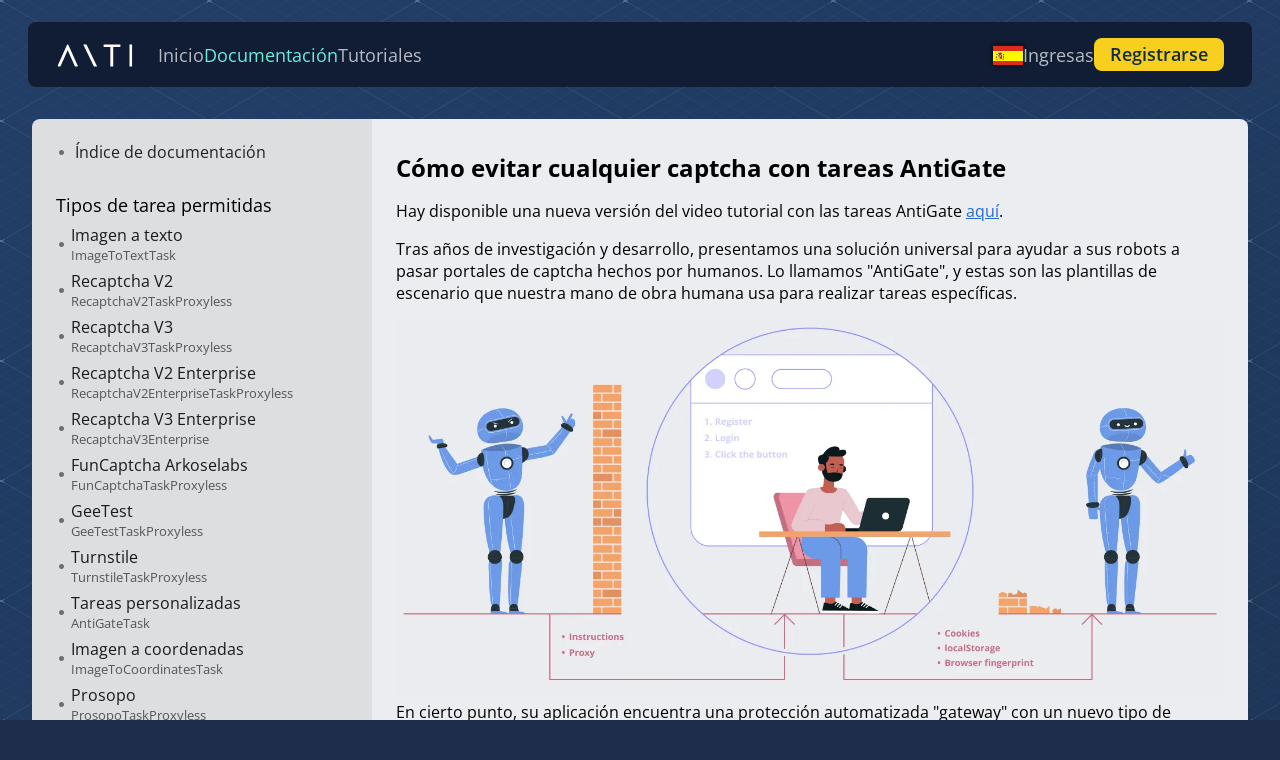

--- FILE ---
content_type: text/html; charset=utf-8
request_url: https://anti-captcha.com/es/apidoc/articles/how-to-bypass-any-captcha
body_size: 13688
content:
<!DOCTYPE html>
<html  lang="en">
<head><meta charset="utf-8">
<meta name="viewport" content="width=device-width, initial-scale=1">
<title>Cómo evitar cualquier captcha con tareas AntiGate</title>
<link rel="alternate" hreflang="en" href="https://anti-captcha.com/apidoc/articles/how-to-bypass-any-captcha">
<link rel="alternate" hreflang="x-default" href="https://anti-captcha.com/apidoc/articles/how-to-bypass-any-captcha">
<link rel="alternate" hreflang="sv" href="https://anti-captcha.com/sv/apidoc/articles/how-to-bypass-any-captcha">
<link rel="alternate" hreflang="pt" href="https://anti-captcha.com/pt/apidoc/articles/how-to-bypass-any-captcha">
<link rel="alternate" hreflang="fr" href="https://anti-captcha.com/fr/apidoc/articles/how-to-bypass-any-captcha">
<link rel="alternate" hreflang="nl" href="https://anti-captcha.com/nl/apidoc/articles/how-to-bypass-any-captcha">
<link rel="alternate" hreflang="es" href="https://anti-captcha.com/es/apidoc/articles/how-to-bypass-any-captcha">
<link rel="alternate" hreflang="de" href="https://anti-captcha.com/de/apidoc/articles/how-to-bypass-any-captcha">
<link rel="alternate" hreflang="it" href="https://anti-captcha.com/it/apidoc/articles/how-to-bypass-any-captcha">
<link rel="alternate" hreflang="pl" href="https://anti-captcha.com/pl/apidoc/articles/how-to-bypass-any-captcha">
<link rel="alternate" hreflang="uk" href="https://anti-captcha.com/uk/apidoc/articles/how-to-bypass-any-captcha">
<link rel="alternate" hreflang="ru" href="https://anti-captcha.com/ru/apidoc/articles/how-to-bypass-any-captcha">
<link rel="alternate" hreflang="tr" href="https://anti-captcha.com/tr/apidoc/articles/how-to-bypass-any-captcha">
<link rel="alternate" hreflang="ar" href="https://anti-captcha.com/ar/apidoc/articles/how-to-bypass-any-captcha">
<link rel="alternate" hreflang="fa" href="https://anti-captcha.com/fa/apidoc/articles/how-to-bypass-any-captcha">
<link rel="alternate" hreflang="ur" href="https://anti-captcha.com/ur/apidoc/articles/how-to-bypass-any-captcha">
<link rel="alternate" hreflang="hi" href="https://anti-captcha.com/hi/apidoc/articles/how-to-bypass-any-captcha">
<link rel="alternate" hreflang="bn" href="https://anti-captcha.com/bn/apidoc/articles/how-to-bypass-any-captcha">
<link rel="alternate" hreflang="vi" href="https://anti-captcha.com/vi/apidoc/articles/how-to-bypass-any-captcha">
<link rel="alternate" hreflang="th" href="https://anti-captcha.com/th/apidoc/articles/how-to-bypass-any-captcha">
<link rel="alternate" hreflang="id" href="https://anti-captcha.com/id/apidoc/articles/how-to-bypass-any-captcha">
<link rel="alternate" hreflang="fil" href="https://anti-captcha.com/fil/apidoc/articles/how-to-bypass-any-captcha">
<link rel="alternate" hreflang="zh" href="https://anti-captcha.com/zh/apidoc/articles/how-to-bypass-any-captcha">
<link rel="alternate" hreflang="ko" href="https://anti-captcha.com/ko/apidoc/articles/how-to-bypass-any-captcha">
<link rel="alternate" hreflang="ja" href="https://anti-captcha.com/ja/apidoc/articles/how-to-bypass-any-captcha">
<link rel="canonical" href="https://anti-captcha.com/apidoc/articles/how-to-bypass-any-captcha">
<meta name="language" content="English">
<meta property="og:locale" content="en_US">
<meta property="og:image" content="https://anti-captcha.com/images/og-preview.webp">
<meta property="og:type" content="article">
<link rel="preload" as="fetch" crossorigin="anonymous" href="/es/apidoc/articles/how-to-bypass-any-captcha/_payload.json">
<style>.tutorial-link{margin:-10px 0 10px}.subfolder{padding-left:15px;padding-top:8px}.ptop10{padding-top:10px}.table-grid{display:table}.table-cell{display:table-cell}.mobile-apidoc-menu{display:none;margin-bottom:16px}.mobile-apidoc-menu .col-icon img{width:30px}.method-link{font-size:16px}.example{padding:30px 0}.example:last-child{border-radius:0 0 5px 5px}.example:nth-child(2){border-top:1px solid #ccc}.example-title{color:#666;font-size:22px;margin-bottom:25px;position:relative;text-align:center;z-index:1}.example-title select{font-size:18px;vertical-align:middle}.example-title .method-highlight{color:#000}.method-description{color:#666;flex:1;font-size:14px;margin-bottom:20px;padding:0 60px;text-align:left}.example-content{padding:0 30px;position:relative}.example-content .method-arrow{bottom:48px;left:50%;margin-left:-140px;position:absolute}.example-content .code-side-icon img{vertical-align:middle}.example-content .side-label{display:inline-block;vertical-align:middle}.example-content .code-pointer{align-self:center;margin-bottom:-16px;vertical-align:middle}.example-content .api-response,.example-content .app-request{flex-direction:column;justify-content:flex-end;margin:0 30px}.example-content .app-request .code-side-icon{margin-left:10px}.example-content .app-request .code-pointer{margin-left:17px}.example-content .api-response{margin-top:50px;text-align:right}.example-content .api-response .code-side-icon{margin-right:10px}.example-content .api-response .code-pointer{margin-right:17px}.example-code{background-color:#282c34;border-radius:5px;color:#fff;font-size:12px;margin-top:-5px;overflow:auto;text-align:left;white-space:nowrap}.apidoc-footer{height:300px;margin-top:-137px}.streaks{left:50%;position:absolute;transform:translateX(-50%);width:1695px}.docs-content{display:flex;margin:32px 32px 0;min-height:calc(100vh - 148px);position:relative;z-index:2}.docs-content .head{color:#fff;padding:16px 24px}.col-pages-list{display:flex;flex-basis:340px;flex-direction:column;flex-shrink:0}.col-pages-list .head{background-color:#4567a6;border-radius:10px 0 0 0}.col-page-content{display:flex;flex:1;flex-direction:column}.col-page-content .head{background-color:#335c99;border-radius:0 10px 0 0}.col-page-content .head a{color:#fff}.pages-list{background-color:#dcdee0;border-radius:8px 0 0 8px;flex:1;padding:16px 24px}.page-folder{font-size:18px;margin-bottom:4px;margin-top:24px}.page-folder:first-child{margin-top:0}.page-content{background-color:#ebedf0;border-radius:0 8px 8px 0;flex:1;padding:16px 24px}.documentation,.faq,.impaired,.tutorials{background-image:url(https://d2dcgek2qxtwh0.cloudfront.net/images/nuxt3/isogrid-pattern.png),linear-gradient(153.31deg,#223e67 1.83%,#14243b 71.58%,#203b62);min-height:100vh;position:relative}.github{color:#fff;display:flex;font-size:14px;justify-content:center;margin:30px auto}.github .inner{align-items:center;background-color:#335c99;border:2px solid #fff;border-radius:4px;display:flex;padding:14px 16px}.github a{color:#fff;margin-left:16px}.github .col-icon{margin-right:8px}.github img{vertical-align:middle}.github span{font-size:16px;font-weight:700}.mobile-close{display:none}@media (max-width:732px){.col-page-content{background-color:#ebedf0;overflow:auto}.mobile-apidoc-menu{align-items:center;background:#335c99;border-radius:4px;color:#fff;display:inline-flex;padding:4px 16px 4px 8px}.mobile-apidoc-menu .col-icon{margin-right:8px}.mobile-apidoc-menu img{vertical-align:middle}.docs-content{margin:50px 0}.col-pages-list{position:absolute;transform:translateX(-100%);transition:transform .2s;z-index:2}.col-pages-list.active{transform:translateX(0)}.col-pages-list .mobile-close{display:block;padding:16px;position:absolute;right:20px;top:0}.col-pages-list .mobile-close img{width:30px}.pages-list{border-radius:0 0 8px 0;box-shadow:0 6px 20px rgba(0,0,0,.07);position:relative}.page-content{border-radius:0}}@media (max-width:740px){.page-content{padding:16px 8px}h1{font-size:24px}.example-content .api-response,.example-content .app-request{margin:24px 0 0}.example-content .example-code{max-width:calc(100vw - 48px)}.example-content,.method-description{padding-left:0;padding-right:0}.example-content .app-request{margin-left:0;margin-right:0}}</style>
<style>h2[data-v-d3f0b45b]{margin-top:40px}.image-description[data-v-d3f0b45b]{margin-bottom:8px}.grid-3[data-v-d3f0b45b]{display:table;gap:10px;grid-template-columns:repeat(3,1fr)}.grid-cell[data-v-d3f0b45b]{display:table-cell}.ul-list li[data-v-d3f0b45b]{padding-top:10px}</style>
<style>*{box-sizing:border-box}body{background-color:#1e2d4b;color:#000;font-family:Open Sans,sans-serif;margin:0;min-height:100vh;padding:0}a{color:#266bd2}a:hover{text-decoration:none}a:visited{color:#4e2186}.nowrap{white-space:nowrap}.div8{height:8px;width:8px}.tac{text-align:center}.tal{text-align:left}.w100p{width:100%}.dib{display:inline-block}.df,.hbox{display:flex}.alic{align-items:center}.gap32{gap:32px}.gap4{gap:4px}.ptop10{padding-top:10px}.arrow-up{transform:rotate(-90deg)}.dash-link{border-bottom:1px dotted;cursor:pointer;text-decoration:none}.dash-link:hover{border-bottom:0}.inp-dft-landing{background-color:#fff;border:2px solid #477ed2;border-radius:0;box-shadow:inset 0 2px 1px 0 rgba(0,0,0,.11);padding:8px 5px!important;transition:border-color .3s}.btn,.inp-dft-landing{font-family:Open Sans,sans-serif;font-size:1em;margin:0;vertical-align:middle}.btn{align-items:center;background:none;border-color:transparent;border-radius:2px;border-width:1px;cursor:pointer;display:inline-block;font-weight:600;line-height:1.2;outline:none;padding:.625em 1.25em;text-align:center;text-decoration:none;z-index:1}.btn img+.label{padding-left:4px}.btn.btn-disabled{background-color:#ccc!important;border-color:#a6a6a6!important;box-shadow:0 1px 0 0 #fff;color:#999;cursor:default!important;text-shadow:0 1px 0 hsla(0,0%,100%,.5)}.btn-primary{background-color:#477ed2;border:1px solid #2d64b9;color:#fff!important}.btn-default,.btn-primary{box-shadow:inset 0 1px 0 hsla(0,0%,100%,.5)}.btn-default{background-color:#e6e6e6;border:1px solid #acacac;color:#000}.btn-cta{background-color:#f7cf1f;border-radius:8px;color:#122c3f!important;padding:10px 16px}.btn-cta:hover{background-color:#ffe77b;color:#122c3f}.table-docs{font-size:14px;font-style:normal;font-weight:400;line-height:1.4285714286;-webkit-text-decoration-skip:ink;background:#fff;border-collapse:collapse;color:#091e42;font-family:-apple-system,BlinkMacSystemFont,Segoe UI,Roboto,Noto Sans,Ubuntu,Droid Sans,Helvetica Neue,sans-serif;margin:0;overflow-x:auto;padding:0;text-decoration-skip-ink:auto;width:auto}.table-docs th{background-color:#f0f0f0;border:1px solid #ddd;color:#172b4d;font-weight:700;padding:7px 10px;text-align:left}.rtl .table-docs th{text-align:right}.table-docs td{border:1px solid #ddd;min-width:8px;padding:7px 10px;padding-left:10px!important;vertical-align:top}.code{padding:0;width:100%}.code,.line{background:0;border:0;border-collapse:collapse;bottom:auto;box-sizing:content-box;color:#333;float:none;font-family:Consolas,Bitstream Vera Sans Mono,Courier New,Courier,monospace;font-size:14px;font-style:normal;font-weight:400;height:auto;left:auto;line-height:20px;margin:0;min-height:inherit;outline:0;overflow:visible;position:static;right:auto;text-align:left;top:auto;vertical-align:baseline}.line{background-color:#0f192a!important;padding:0 1em 0 0;white-space:nowrap;width:auto}.codeContent,.example-code{display:grid;grid-template-columns:1fr;overflow:hidden;position:relative}td>.codeContent,td>.example-code{margin-top:8px}.codeContent>div,.example-code>div{background:#282c34;border-radius:3px;overflow:auto}.exolink:after{content:url([data-uri]);margin-left:4px;vertical-align:middle}.page-content h1{font-size:24px}.page-content h2{color:#555;font-size:20px}.page-content h3{color:#555;font-size:16px;font-weight:700;margin-bottom:8px}.page-content h3+p{margin-top:0}.faq-list .desc code{background-color:#c8e2f1;border-radius:3px;box-shadow:0 .7px .5px #72a6c3;display:block;font-family:monospace;font-size:14px;line-height:1.4;padding:8px}.item .desc img{max-width:100%}.btn .icon{fill:currentColor;transition:fill .2s;vertical-align:text-top}.btn .label{vertical-align:middle}.btn .icon+.label{margin-left:3px}.btn.small{font-size:.75rem;padding:3px 6px}svg.icon{display:inline-block;height:1.5em;vertical-align:middle;width:1.5em;fill:currentColor}svg.icon.db{display:block}svg.icon.w100p{height:auto;width:100%}svg.icon.arrow-left{transform:scaleX(-1)}svg.icon.arrow-top{transform:rotate(-90deg)}svg.icon.arrow-bottom{transform:rotate(90deg)}svg.icon.thumb-up{transform:scaleY(-1)}svg.icon.icon-16{height:16px;width:16px}.rtl .pop4+div,.rtl .poplayer,.rtl .tablos{direction:ltr}.rtl{direction:rtl}.rtl .hero-right img{transform:scaleX(-1) translateX(-50px)}.rtl .menu .menu-icon{margin-left:8px;margin-right:0}.rtl .check-wrap label .faked-control{margin-left:.25rem;margin-right:0}.rtl .your-captchas .filters .title>:first-child{margin-left:10px;margin-right:0}.rtl .feature-title:before{margin-left:0;margin-right:-40px}.rtl .searchbar-wrap label .icon{left:auto;right:6px}.rtl .heroimg{margin-right:0!important}.rtl .login-button:before{margin:0 0 0 10px!important;position:static!important;vertical-align:middle}.rtl .docs-content .page-content{border-radius:8px 0 0 8px}.rtl .docs-content .pages-list{border-radius:0 8px 8px 0}.rtl .docs-content .grid .col-left{padding-right:16px}.lp-wrap{background-color:#1e2d4b;color:#fff;min-height:100vh;overflow:hidden}.lp-wrap a{color:#5491e3}.error-msg{color:#fff;font-size:12px;padding:0 4px 2px}</style>
<link rel="stylesheet" href="https://d19zf897bw0992.cloudfront.net/_nuxt/landingComponents.16a7a3e6.css">
<link rel="modulepreload" as="script" crossorigin href="https://d19zf897bw0992.cloudfront.net/_nuxt/entry.22e4666e.js">
<link rel="modulepreload" as="script" crossorigin href="https://d19zf897bw0992.cloudfront.net/_nuxt/landingComposables.24e95a43.js">
<link rel="modulepreload" as="script" crossorigin href="https://d19zf897bw0992.cloudfront.net/_nuxt/landingComponents.722e10c3.js">
<link rel="modulepreload" as="script" crossorigin href="https://d19zf897bw0992.cloudfront.net/_nuxt/apidoc.378fee37.js">
<link rel="modulepreload" as="script" crossorigin href="https://d19zf897bw0992.cloudfront.net/_nuxt/mobile-apidoc-menu.b1cbaad8.js">
<link rel="modulepreload" as="script" crossorigin href="https://d19zf897bw0992.cloudfront.net/_nuxt/how-to-bypass-any-captcha.80a9e00e.js">
<link rel="prefetch" as="image" type="image/png" href="https://d19zf897bw0992.cloudfront.net/_nuxt/prosopo-example.956b3f13.png">
<link rel="prefetch" as="image" type="image/png" href="https://d19zf897bw0992.cloudfront.net/_nuxt/friendlycaptcha-example.f4ef4086.png">
<link rel="prefetch" as="image" type="image/png" href="https://d19zf897bw0992.cloudfront.net/_nuxt/amazon_example.617a9dd8.png">
<link rel="prefetch" as="image" type="image/png" href="https://d19zf897bw0992.cloudfront.net/_nuxt/altcha-example.c58b609e.png">
<link rel="prefetch" as="image" type="image/png" href="https://d19zf897bw0992.cloudfront.net/_nuxt/captcha_type_sprite_normal.6734e219.png">
<link rel="prefetch" as="style" href="https://d19zf897bw0992.cloudfront.net/_nuxt/customerComponents.d1b2bba6.css">
<link rel="prefetch" as="style" href="https://d19zf897bw0992.cloudfront.net/_nuxt/dashboardWidgets.afeee646.css">
<link rel="prefetch" as="style" href="https://d19zf897bw0992.cloudfront.net/_nuxt/refillComponents.357bde2b.css">
<link rel="prefetch" as="script" crossorigin href="https://d19zf897bw0992.cloudfront.net/_nuxt/clients.7bcc96b9.js">
<link rel="prefetch" as="script" crossorigin href="https://d19zf897bw0992.cloudfront.net/_nuxt/customerComponents.54faca33.js">
<link rel="prefetch" as="script" crossorigin href="https://d19zf897bw0992.cloudfront.net/_nuxt/dashboardWidgets.62f44e8c.js">
<link rel="prefetch" as="script" crossorigin href="https://d19zf897bw0992.cloudfront.net/_nuxt/customerComposables.473846ab.js">
<link rel="prefetch" as="script" crossorigin href="https://d19zf897bw0992.cloudfront.net/_nuxt/refillComponents.5c547ae5.js">
<link rel="prefetch" as="script" crossorigin href="https://d19zf897bw0992.cloudfront.net/_nuxt/default.40bc5270.js">
<link rel="prefetch" as="script" crossorigin href="https://d19zf897bw0992.cloudfront.net/_nuxt/legal.485540ed.js">
<link rel="prefetch" as="script" crossorigin href="https://d19zf897bw0992.cloudfront.net/_nuxt/none.0ae94490.js">
<link rel="prefetch" as="script" crossorigin href="https://d19zf897bw0992.cloudfront.net/_nuxt/tutorials.ff2815bd.js">
<link rel="prefetch" as="script" crossorigin href="https://d19zf897bw0992.cloudfront.net/_nuxt/error-404.186b88f7.js">
<link rel="prefetch" as="script" crossorigin href="https://d19zf897bw0992.cloudfront.net/_nuxt/error-500.af6e9d10.js">
<script type="module" src="https://d19zf897bw0992.cloudfront.net/_nuxt/entry.22e4666e.js" crossorigin></script></head>
<body ><div id="__nuxt"><div class="tutorials"><div class="nav-header-wrap" data-v-ee39cbee><div class="nav-header" data-v-ee39cbee><nav data-v-ee39cbee><a href="/es" class="nav-logo" data-v-ee39cbee><img src="https://d2dcgek2qxtwh0.cloudfront.net/images/nuxt3/logo.svg" width="78" height="23" alt="logo" data-v-ee39cbee></a><a href="/es" class="nav-item" data-v-ee39cbee>Inicio</a><a href="/es/apidoc" class="nuxt-link-exact-active selected-item nav-item" data-v-ee39cbee>Documentación</a><a href="/es/tutorials" class="nav-item" data-v-ee39cbee>Tutoriales</a></nav><div class="side" data-v-ee39cbee><div class="language-select" data-v-ee39cbee data-v-285fd5ed><div class="en selected flag" data-v-285fd5ed></div><div class="lang-hidden selection-box" data-v-285fd5ed><!--[--><div class="lang-item" data-v-285fd5ed><div class="item-flag" data-v-285fd5ed><div class="flag en" alt="English" data-v-285fd5ed></div></div><div class="item-lang-name" data-v-285fd5ed>English</div></div><div class="lang-item" data-v-285fd5ed><div class="item-flag" data-v-285fd5ed><div class="flag sv" alt="Svenska" data-v-285fd5ed></div></div><div class="item-lang-name" data-v-285fd5ed>Svenska</div></div><div class="lang-item" data-v-285fd5ed><div class="item-flag" data-v-285fd5ed><div class="flag pt" alt="Brasileiro" data-v-285fd5ed></div></div><div class="item-lang-name" data-v-285fd5ed>Brasileiro</div></div><div class="lang-item" data-v-285fd5ed><div class="item-flag" data-v-285fd5ed><div class="flag fr" alt="Française" data-v-285fd5ed></div></div><div class="item-lang-name" data-v-285fd5ed>Française</div></div><div class="lang-item" data-v-285fd5ed><div class="item-flag" data-v-285fd5ed><div class="flag nl" alt="Nederlands" data-v-285fd5ed></div></div><div class="item-lang-name" data-v-285fd5ed>Nederlands</div></div><div class="lang-item" data-v-285fd5ed><div class="item-flag" data-v-285fd5ed><div class="flag es" alt="Español" data-v-285fd5ed></div></div><div class="item-lang-name" data-v-285fd5ed>Español</div></div><div class="lang-item" data-v-285fd5ed><div class="item-flag" data-v-285fd5ed><div class="flag de" alt="Deutsch" data-v-285fd5ed></div></div><div class="item-lang-name" data-v-285fd5ed>Deutsch</div></div><div class="lang-item" data-v-285fd5ed><div class="item-flag" data-v-285fd5ed><div class="flag it" alt="Italiano" data-v-285fd5ed></div></div><div class="item-lang-name" data-v-285fd5ed>Italiano</div></div><div class="lang-item" data-v-285fd5ed><div class="item-flag" data-v-285fd5ed><div class="flag pl" alt="Polski" data-v-285fd5ed></div></div><div class="item-lang-name" data-v-285fd5ed>Polski</div></div><div class="lang-item" data-v-285fd5ed><div class="item-flag" data-v-285fd5ed><div class="flag uk" alt="Українська" data-v-285fd5ed></div></div><div class="item-lang-name" data-v-285fd5ed>Українська</div></div><div class="lang-item" data-v-285fd5ed><div class="item-flag" data-v-285fd5ed><div class="flag ru" alt="Русский" data-v-285fd5ed></div></div><div class="item-lang-name" data-v-285fd5ed>Русский</div></div><div class="lang-item" data-v-285fd5ed><div class="item-flag" data-v-285fd5ed><div class="flag tr" alt="Türkçe" data-v-285fd5ed></div></div><div class="item-lang-name" data-v-285fd5ed>Türkçe</div></div><div class="lang-item" data-v-285fd5ed><div class="item-flag" data-v-285fd5ed><div class="flag ar" alt="عربى" data-v-285fd5ed></div></div><div class="item-lang-name" data-v-285fd5ed>عربى</div></div><div class="lang-item" data-v-285fd5ed><div class="item-flag" data-v-285fd5ed><div class="flag fa" alt="فارسی" data-v-285fd5ed></div></div><div class="item-lang-name" data-v-285fd5ed>فارسی</div></div><div class="lang-item" data-v-285fd5ed><div class="item-flag" data-v-285fd5ed><div class="flag ur" alt="اردو" data-v-285fd5ed></div></div><div class="item-lang-name" data-v-285fd5ed>اردو</div></div><div class="lang-item" data-v-285fd5ed><div class="item-flag" data-v-285fd5ed><div class="flag hi" alt="हिंदी" data-v-285fd5ed></div></div><div class="item-lang-name" data-v-285fd5ed>हिंदी</div></div><div class="lang-item" data-v-285fd5ed><div class="item-flag" data-v-285fd5ed><div class="flag bn" alt="বাংলা" data-v-285fd5ed></div></div><div class="item-lang-name" data-v-285fd5ed>বাংলা</div></div><div class="lang-item" data-v-285fd5ed><div class="item-flag" data-v-285fd5ed><div class="flag vi" alt="Tiếng Việt" data-v-285fd5ed></div></div><div class="item-lang-name" data-v-285fd5ed>Tiếng Việt</div></div><div class="lang-item" data-v-285fd5ed><div class="item-flag" data-v-285fd5ed><div class="flag th" alt="ไทย" data-v-285fd5ed></div></div><div class="item-lang-name" data-v-285fd5ed>ไทย</div></div><div class="lang-item" data-v-285fd5ed><div class="item-flag" data-v-285fd5ed><div class="flag id" alt="Indonesia" data-v-285fd5ed></div></div><div class="item-lang-name" data-v-285fd5ed>Indonesia</div></div><div class="lang-item" data-v-285fd5ed><div class="item-flag" data-v-285fd5ed><div class="flag fil" alt="Tagalog" data-v-285fd5ed></div></div><div class="item-lang-name" data-v-285fd5ed>Tagalog</div></div><div class="lang-item" data-v-285fd5ed><div class="item-flag" data-v-285fd5ed><div class="flag zh" alt="中文" data-v-285fd5ed></div></div><div class="item-lang-name" data-v-285fd5ed>中文</div></div><div class="lang-item" data-v-285fd5ed><div class="item-flag" data-v-285fd5ed><div class="flag ko" alt="한국어" data-v-285fd5ed></div></div><div class="item-lang-name" data-v-285fd5ed>한국어</div></div><div class="lang-item" data-v-285fd5ed><div class="item-flag" data-v-285fd5ed><div class="flag ja" alt="日本語" data-v-285fd5ed></div></div><div class="item-lang-name" data-v-285fd5ed>日本語</div></div><!--]--></div></div><div class="mobilemenu" data-v-ee39cbee data-v-4962cdfa><div class="mobmenu-wrap" data-v-4962cdfa><a href="/es" class="nav-item" data-v-4962cdfa>Inicio</a><a href="/es/apidoc" class="nav-item" data-v-4962cdfa>Documentación</a><a href="/es/tutorials" class="nav-item" data-v-4962cdfa>Tutoriales</a><a href="/es/clients/entrance/login" class="nav-item" data-v-4962cdfa>Ingresas</a><!----></div></div><!----><!----><a href="/es/clients/entrance/login" class="nav-item" data-v-ee39cbee>Ingresas</a><a href="/es/clients/entrance/register" class="btn btn-cta register" data-v-ee39cbee>Registrarse</a></div></div></div><div class="docs-content"><div class="col-pages-list"><div class="pages-list"><div class="mobile-close"><img src="/_ipx/_/interface/mobile-apidoc-menu-close.png" onerror="this.setAttribute(&#39;data-error&#39;, 1)" alt="close menu" loading="lazy" data-nuxt-img></div><div class="page-link" data-v-1e39db13><div class="bullet-col" data-v-1e39db13><img src="[data-uri]" width="11" height="11" alt="list icon" data-v-1e39db13></div><a href="/es/apidoc" class="" data-v-1e39db13>Índice de documentación</a></div><div class="page-folder">Tipos de tarea permitidas</div><div class="page-link" data-v-bcb980fb><div class="col-bullet" data-v-bcb980fb><img src="[data-uri]" width="11" height="11" alt="list item icon" data-v-bcb980fb></div><a href="/es/apidoc/task-types/ImageToTextTask" class="" data-v-bcb980fb>Imagen a texto<div class="type-name" data-v-bcb980fb>ImageToTextTask</div></a></div><div class="page-link" data-v-bcb980fb><div class="col-bullet" data-v-bcb980fb><img src="[data-uri]" width="11" height="11" alt="list item icon" data-v-bcb980fb></div><a href="/es/apidoc/task-types/RecaptchaV2TaskProxyless" class="" data-v-bcb980fb>Recaptcha V2<div class="type-name" data-v-bcb980fb>RecaptchaV2TaskProxyless</div></a></div><div class="page-link" data-v-bcb980fb><div class="col-bullet" data-v-bcb980fb><img src="[data-uri]" width="11" height="11" alt="list item icon" data-v-bcb980fb></div><a href="/es/apidoc/task-types/RecaptchaV3TaskProxyless" class="" data-v-bcb980fb>Recaptcha V3<div class="type-name" data-v-bcb980fb>RecaptchaV3TaskProxyless</div></a></div><div class="page-link" data-v-bcb980fb><div class="col-bullet" data-v-bcb980fb><img src="[data-uri]" width="11" height="11" alt="list item icon" data-v-bcb980fb></div><a href="/es/apidoc/task-types/RecaptchaV2EnterpriseTaskProxyless" class="" data-v-bcb980fb>Recaptcha V2 Enterprise<div class="type-name" data-v-bcb980fb>RecaptchaV2EnterpriseTaskProxyless</div></a></div><div class="page-link" data-v-bcb980fb><div class="col-bullet" data-v-bcb980fb><img src="[data-uri]" width="11" height="11" alt="list item icon" data-v-bcb980fb></div><a href="/es/apidoc/task-types/RecaptchaV3Enterprise" class="" data-v-bcb980fb>Recaptcha V3 Enterprise<div class="type-name" data-v-bcb980fb>RecaptchaV3Enterprise</div></a></div><div class="page-link" data-v-bcb980fb><div class="col-bullet" data-v-bcb980fb><img src="[data-uri]" width="11" height="11" alt="list item icon" data-v-bcb980fb></div><a href="/es/apidoc/task-types/FunCaptchaTaskProxyless" class="" data-v-bcb980fb>FunCaptcha Arkoselabs<div class="type-name" data-v-bcb980fb>FunCaptchaTaskProxyless</div></a></div><div class="page-link" data-v-bcb980fb><div class="col-bullet" data-v-bcb980fb><img src="[data-uri]" width="11" height="11" alt="list item icon" data-v-bcb980fb></div><a href="/es/apidoc/task-types/GeeTestTaskProxyless" class="" data-v-bcb980fb>GeeTest<div class="type-name" data-v-bcb980fb>GeeTestTaskProxyless</div></a></div><div class="page-link" data-v-bcb980fb><div class="col-bullet" data-v-bcb980fb><img src="[data-uri]" width="11" height="11" alt="list item icon" data-v-bcb980fb></div><a href="/es/apidoc/task-types/TurnstileTaskProxyless" class="" data-v-bcb980fb>Turnstile<div class="type-name" data-v-bcb980fb>TurnstileTaskProxyless</div></a></div><div class="page-link" data-v-bcb980fb><div class="col-bullet" data-v-bcb980fb><img src="[data-uri]" width="11" height="11" alt="list item icon" data-v-bcb980fb></div><a href="/es/apidoc/task-types/AntiGateTask" class="" data-v-bcb980fb>Tareas personalizadas<div class="type-name" data-v-bcb980fb>AntiGateTask</div></a></div><div class="page-link" data-v-bcb980fb><div class="col-bullet" data-v-bcb980fb><img src="[data-uri]" width="11" height="11" alt="list item icon" data-v-bcb980fb></div><a href="/es/apidoc/task-types/ImageToCoordinatesTask" class="" data-v-bcb980fb>Imagen a coordenadas<div class="type-name" data-v-bcb980fb>ImageToCoordinatesTask</div></a></div><div class="page-link" data-v-bcb980fb><div class="col-bullet" data-v-bcb980fb><img src="[data-uri]" width="11" height="11" alt="list item icon" data-v-bcb980fb></div><a href="/es/apidoc/task-types/ProsopoTaskProxyless" class="" data-v-bcb980fb>Prosopo<div class="type-name" data-v-bcb980fb>ProsopoTaskProxyless</div></a></div><div class="page-link" data-v-bcb980fb><div class="col-bullet" data-v-bcb980fb><img src="[data-uri]" width="11" height="11" alt="list item icon" data-v-bcb980fb></div><a href="/es/apidoc/task-types/FriendlyCaptchaTaskProxyless" class="" data-v-bcb980fb>Friendly Captcha<div class="type-name" data-v-bcb980fb>FriendlyCaptchaTaskProxyless</div></a></div><div class="page-link" data-v-bcb980fb><div class="col-bullet" data-v-bcb980fb><img src="[data-uri]" width="11" height="11" alt="list item icon" data-v-bcb980fb></div><a href="/es/apidoc/task-types/AmazonTaskProxyless" class="" data-v-bcb980fb>Amazon WAF<div class="type-name" data-v-bcb980fb>AmazonTaskProxyless</div></a></div><div class="page-link" data-v-bcb980fb><div class="col-bullet" data-v-bcb980fb><img src="[data-uri]" width="11" height="11" alt="list item icon" data-v-bcb980fb></div><a href="/es/apidoc/task-types/AltchaTaskProxyless" class="" data-v-bcb980fb>Altcha<div class="type-name" data-v-bcb980fb>AltchaTaskProxyless</div></a></div><div class="page-folder">Métodos API</div><div class="page-link" data-v-1e39db13><div class="bullet-col" data-v-1e39db13><img src="[data-uri]" width="11" height="11" alt="list icon" data-v-1e39db13></div><a href="/es/apidoc/methods/createTask" class="" data-v-1e39db13>createTask</a></div><div class="page-link" data-v-1e39db13><div class="bullet-col" data-v-1e39db13><img src="[data-uri]" width="11" height="11" alt="list icon" data-v-1e39db13></div><a href="/es/apidoc/methods/getTaskResult" class="" data-v-1e39db13>getTaskResult</a></div><div class="page-link" data-v-1e39db13><div class="bullet-col" data-v-1e39db13><img src="[data-uri]" width="11" height="11" alt="list icon" data-v-1e39db13></div><a href="/es/apidoc/methods/getBalance" class="" data-v-1e39db13>getBalance</a></div><div class="page-link" data-v-1e39db13><div class="bullet-col" data-v-1e39db13><img src="[data-uri]" width="11" height="11" alt="list icon" data-v-1e39db13></div><a href="/es/apidoc/methods/getQueueStats" class="" data-v-1e39db13>getQueueStats</a></div><div class="page-link" data-v-1e39db13><div class="bullet-col" data-v-1e39db13><img src="[data-uri]" width="11" height="11" alt="list icon" data-v-1e39db13></div><a href="/es/apidoc/methods/reportIncorrectImageCaptcha" class="" data-v-1e39db13>reportIncorrectImageCaptcha</a></div><div class="page-link" data-v-1e39db13><div class="bullet-col" data-v-1e39db13><img src="[data-uri]" width="11" height="11" alt="list icon" data-v-1e39db13></div><a href="/es/apidoc/methods/reportIncorrectRecaptcha" class="" data-v-1e39db13>reportIncorrectRecaptcha</a></div><div class="page-link" data-v-1e39db13><div class="bullet-col" data-v-1e39db13><img src="[data-uri]" width="11" height="11" alt="list icon" data-v-1e39db13></div><a href="/es/apidoc/methods/reportCorrectRecaptcha" class="" data-v-1e39db13>reportCorrectRecaptcha</a></div><div class="page-link" data-v-1e39db13><div class="bullet-col" data-v-1e39db13><img src="[data-uri]" width="11" height="11" alt="list icon" data-v-1e39db13></div><a href="/es/apidoc/methods/pushAntiGateVariable" class="" data-v-1e39db13>pushAntiGateVariable</a></div><div class="page-link" data-v-1e39db13><div class="bullet-col" data-v-1e39db13><img src="[data-uri]" width="11" height="11" alt="list icon" data-v-1e39db13></div><a href="/es/apidoc/methods/getSpendingStats" class="" data-v-1e39db13>getSpendingStats</a></div><div class="page-link" data-v-1e39db13><div class="bullet-col" data-v-1e39db13><img src="[data-uri]" width="11" height="11" alt="list icon" data-v-1e39db13></div><a href="/es/apidoc/methods/getAppStats" class="" data-v-1e39db13>getAppStats</a></div><div class="page-link" data-v-1e39db13><div class="bullet-col" data-v-1e39db13><img src="[data-uri]" width="11" height="11" alt="list icon" data-v-1e39db13></div><a href="/es/apidoc/methods/test" class="" data-v-1e39db13>test</a></div><div class="page-link" data-v-1e39db13><div class="bullet-col" data-v-1e39db13><img src="[data-uri]" width="11" height="11" alt="list icon" data-v-1e39db13></div><a href="/es/apidoc/errors" class="" data-v-1e39db13>Referencia de errores de la API</a></div><div class="page-folder">Artículos</div><div class="page-link" data-v-1e39db13><div class="bullet-col" data-v-1e39db13><img src="[data-uri]" width="11" height="11" alt="list icon" data-v-1e39db13></div><a href="/es/apidoc/articles/how-to-bypass-cloudflare" class="" data-v-1e39db13>Cómo eludir Cloudflare</a></div><div class="page-link" data-v-1e39db13><div class="bullet-col" data-v-1e39db13><img src="[data-uri]" width="11" height="11" alt="list icon" data-v-1e39db13></div><a aria-current="page" href="/es/apidoc/articles/how-to-bypass-any-captcha" class="router-link-active router-link-exact-active" data-v-1e39db13>Cómo evitar cualquier captcha con tareas AntiGate</a></div><div class="page-link" data-v-1e39db13><div class="bullet-col" data-v-1e39db13><img src="[data-uri]" width="11" height="11" alt="list icon" data-v-1e39db13></div><a href="/es/apidoc/articles/how-to-use-g-response" class="" data-v-1e39db13>Cómo usar g-response para enviar formularios con Recaptcha</a></div><div class="page-link" data-v-1e39db13><div class="bullet-col" data-v-1e39db13><img src="[data-uri]" width="11" height="11" alt="list icon" data-v-1e39db13></div><a href="/es/apidoc/articles/how-to-integrate-the-plugin" class="" data-v-1e39db13>Cómo integrar nuestro plugin en Puppeteer o Selenium</a></div><div class="page-link" data-v-1e39db13><div class="bullet-col" data-v-1e39db13><img src="[data-uri]" width="11" height="11" alt="list icon" data-v-1e39db13></div><a href="/es/apidoc/articles/how-to-find-the-sitekey" class="" data-v-1e39db13>Cómo encontrar la clave de sitio del Recaptcha</a></div><div class="page-link" data-v-1e39db13><div class="bullet-col" data-v-1e39db13><img src="[data-uri]" width="11" height="11" alt="list icon" data-v-1e39db13></div><a href="/es/apidoc/articles/how-to-install-squid" class="" data-v-1e39db13>Cómo instalar SQUID, el mejor servidor de proxy</a></div><div class="page-link" data-v-1e39db13><div class="bullet-col" data-v-1e39db13><img src="[data-uri]" width="11" height="11" alt="list icon" data-v-1e39db13></div><a href="/es/apidoc/articles/legacy-api-v1" class="" data-v-1e39db13>Legacy API v.1</a></div><div class="page-folder hbox alic"><img src="[data-uri]" width="24" height="24" alt="GitHub icon"><div class="div8"></div> GitHub </div><div class="page-link" data-v-1e39db13><div class="bullet-col" data-v-1e39db13><img src="[data-uri]" width="11" height="11" alt="list icon" data-v-1e39db13></div><a target="_blank" href="https://github.com/anti-captcha/anticaptcha-php" data-v-1e39db13>PHP library</a></div><div class="page-link" data-v-1e39db13><div class="bullet-col" data-v-1e39db13><img src="[data-uri]" width="11" height="11" alt="list icon" data-v-1e39db13></div><a target="_blank" href="https://github.com/anti-captcha/anticaptcha-python" data-v-1e39db13>Python library</a></div><div class="page-link" data-v-1e39db13><div class="bullet-col" data-v-1e39db13><img src="[data-uri]" width="11" height="11" alt="list icon" data-v-1e39db13></div><a target="_blank" href="https://github.com/anti-captcha/anticaptcha-npm" data-v-1e39db13>NPM library (NodeJS)</a></div><div class="page-link" data-v-1e39db13><div class="bullet-col" data-v-1e39db13><img src="[data-uri]" width="11" height="11" alt="list icon" data-v-1e39db13></div><a target="_blank" href="https://github.com/anti-captcha/anticaptcha-java" data-v-1e39db13>Java example</a></div><div class="page-link" data-v-1e39db13><div class="bullet-col" data-v-1e39db13><img src="[data-uri]" width="11" height="11" alt="list icon" data-v-1e39db13></div><a target="_blank" href="https://github.com/anti-captcha/anticaptcha-csharp" data-v-1e39db13>C# example</a></div><div class="page-link" data-v-1e39db13><div class="bullet-col" data-v-1e39db13><img src="[data-uri]" width="11" height="11" alt="list icon" data-v-1e39db13></div><a target="_blank" href="https://github.com/anti-captcha/anticaptcha-javascript" data-v-1e39db13>Javascript</a></div><div class="page-link" data-v-1e39db13><div class="bullet-col" data-v-1e39db13><img src="[data-uri]" width="11" height="11" alt="list icon" data-v-1e39db13></div><a target="_blank" href="https://github.com/nuveo/anticaptcha" data-v-1e39db13>GO Library</a></div><div class="page-link" data-v-1e39db13><div class="bullet-col" data-v-1e39db13><img src="[data-uri]" width="11" height="11" alt="list icon" data-v-1e39db13></div><a target="_blank" href="https://github.com/infosimples/anti_captcha" data-v-1e39db13>Ruby</a></div></div></div><div class="col-page-content"><div class="page-content"><div class="mobile-apidoc-menu"><div class="col-icon"><img src="[data-uri]"></div><div class="col-text">Menu</div></div><!--[--><div data-v-d3f0b45b><h1 data-v-d3f0b45b>Cómo evitar cualquier captcha con tareas AntiGate</h1><p class="title" data-v-d3f0b45b>Hay disponible una nueva versión del video tutorial con las tareas AntiGate <!--[--><a href="/es/tutorials/bypass_any_captcha_with_antigate_templates" class="" data-v-d3f0b45b>aquí</a><!--]-->.</p><p data-v-d3f0b45b>Tras años de investigación y desarrollo, presentamos una solución universal para ayudar a sus robots a pasar portales de captcha hechos por humanos. Lo llamamos &quot;AntiGate&quot;, y estas son las plantillas de escenario que nuestra mano de obra humana usa para realizar tareas específicas.</p><img src="/_ipx/f_webp/documentation/antigate-task-ill.png" onerror="this.setAttribute(&#39;data-error&#39;, 1)" data-nuxt-img class="img w100p" data-v-d3f0b45b><div data-v-d3f0b45b>En cierto punto, su aplicación encuentra una protección automatizada &quot;gateway&quot; con un nuevo tipo de captcha, scripts de navegador confusos, o lo que sea. Aquí es donde entran nuestras tareas de AntiGate. Usted asigna a uno de nuestros trabajadores para que cree una sesión de navegador realmente humana. <ul data-v-d3f0b45b><li data-v-d3f0b45b>Primero, elija una plantilla. Puede usar una existente o crear una propia. Una plantilla es un conjunto de instrucciones paso a paso que ejecutan los trabajadores.</li><li data-v-d3f0b45b>Segundo, suministre cualquier dato adicional que requiera la plantilla, como el valor de una entrada a llenar, el selector CSS de una entrada, o la dirección web a la que debemos entrar. Hablaremos un poco más sobre plantillas en un momento.</li><li data-v-d3f0b45b>Tercero, y opcional, los proxies. Los necesita en caso de que un sitio web asocie cada cookie de sesión con una dirección IP exacta.</li></ul><span data-v-d3f0b45b>Con estos tres elementos, crea una tarea con nuestra API. Un trabajador navega a su sitio web con nuestro plugin especial de navegador y ejecuta de manera manual o automática todos los pasos del escenario. Y al final del script, agarramos toda la información de la sesión en el navegador como <!--[--><b data-v-d3f0b45b>cookies, valores de localStorage, huella digital del navegador</b><!--]--> y la transmitimos de vuelta a su app. Solo resta que use estos datos para restablecer la sesión de nuestro trabajador y continúe las operaciones como si fuera un usuario humano. Asombroso, ¿no? :)</span></div><h2 data-v-d3f0b45b>¿Qué son las plantillas AntiGate?</h2><p data-v-d3f0b45b>Una plantilla AntiGate define un escenario exacto por el que deben pasar nuestros trabajadores. Las plantillas consisten en pasos, los cuales son ejecutados secuencialmente. Cuando se completa un paso, el trabajador pasa al siguiente. Cuando todos son completados, la tarea queda finalizada, y se toma una captura de pantalla de la sesión del trabajador para enviar de vuelta a su aplicación.</p><div data-v-d3f0b45b>¿Cuáles son los pasos? <ul data-v-d3f0b45b><li data-v-d3f0b45b>Llene un campo de texto manual o automáticamente.</li><li data-v-d3f0b45b>Espere a que aparezca (o desaparezca) una muestra de texto en la página.</li><li data-v-d3f0b45b>Espere a que un elemento DOM definido por el CSS aparezca (o desaparezca) en la página.</li><li data-v-d3f0b45b>Espere a que una palabra clave aparezca (o desaparezca) en la dirección URL actual del navegador del trabajador.</li></ul> El campo de texto &quot;descripción para trabajadores&quot; de la plantilla puede describir cualquier otro paso que espere del trabajador. Por Ejemplo: &quot;Resuelva un captcha y presione el botón de enviar&quot;.</div><div data-v-d3f0b45b><span data-v-d3f0b45b>Veamos un ejemplo. Navegue al <!--[--><a href="/es/clients/tools/devcenter" class="" data-v-d3f0b45b>Centro de desarrolladores</a><!--]--> y cree una plantilla gratis de prueba. No se preocupe, ¡no va a romper nada!</span><div class="grid-3 ptop10" data-v-d3f0b45b><div class="task-type-example grid-cell" slot="content" data-v-d3f0b45b data-v-aef25f02><div data-v-aef25f02><!--[--><div class="zoom-wrapper" data-v-d3f0b45b data-v-eb4908c2><div class="image-zoom" data-v-eb4908c2><div class="overlay" data-v-eb4908c2></div><div class="image" data-v-eb4908c2><img src="https://anti-captcha.com/images/nuxt3/devcenter-antigate1.webp" class="height100px" data-v-eb4908c2></div></div><!----></div><!--]--></div><div class="title" data-v-aef25f02>Haga clic para añadir la plantilla</div></div><div class="task-type-example grid-cell" slot="content" data-v-d3f0b45b data-v-aef25f02><div data-v-aef25f02><!--[--><div class="zoom-wrapper" data-v-d3f0b45b data-v-eb4908c2><div class="image-zoom" data-v-eb4908c2><div class="overlay" data-v-eb4908c2></div><div class="image" data-v-eb4908c2><img src="https://anti-captcha.com/images/nuxt3/devcenter-antigate2.webp" class="height100px" data-v-eb4908c2></div></div><!----></div><!--]--></div><div class="title" data-v-aef25f02>Haga clic para cargar un ejemplo</div></div><div class="task-type-example grid-cell" slot="content" data-v-d3f0b45b data-v-aef25f02><div data-v-aef25f02><!--[--><div class="zoom-wrapper" data-v-d3f0b45b data-v-eb4908c2><div class="image-zoom" data-v-eb4908c2><div class="overlay" data-v-eb4908c2></div><div class="image" data-v-eb4908c2><img src="https://anti-captcha.com/images/nuxt3/devcenter-antigate3.webp" class="height100px" data-v-eb4908c2></div></div><!----></div><!--]--></div><div class="title" data-v-aef25f02>Fíjese en la sección de pasos</div></div></div></div><div class="ptop10" data-v-d3f0b45b>Ha cargado un ejemplo de demostración. Puede guardarlo en su cuenta y probarlo en otro momento. Familiaricémonos con la lista completa de las propiedades de plantilla: <ul class="ul-list" data-v-d3f0b45b><li data-v-d3f0b45b><!--[--><b data-v-d3f0b45b>Nombre de la plantilla</b><!--]-->. Una vez guardada, no se puede modificar. Una vez que la publique, su plantilla estará disponible en la API por su nombre.</li><li data-v-d3f0b45b><span data-v-d3f0b45b><!--[--><b data-v-d3f0b45b>Descripción para clientes</b><!--]-->. Las plantillas públicas están disponibles en nuestro <!--[--><a href="/es/apidoc/task-types/AntiGateTask" class="" data-v-d3f0b45b>catálogo de plantillas</a><!--]-->.</span></li><li data-v-d3f0b45b><span data-v-d3f0b45b><!--[--><b data-v-d3f0b45b>Descripción para los trabajadores</b><!--]-->. Este es el texto que ven nuestros trabajadores en la parte superior de la página.</span><div class="task-type-example" slot="content" data-v-d3f0b45b data-v-aef25f02><div data-v-aef25f02><!--[--><div class="zoom-wrapper" data-v-d3f0b45b data-v-eb4908c2><div class="image-zoom" data-v-eb4908c2><div class="overlay" data-v-eb4908c2></div><div class="image" data-v-eb4908c2><img src="https://anti-captcha.com/images/nuxt3/kolobar.webp" class="height100px" data-v-eb4908c2></div></div><!----></div><!--]--></div><div class="title" data-v-aef25f02>Ejemplo de interfaz de un trabajador</div></div></li><li data-v-d3f0b45b><span data-v-d3f0b45b><!--[--><b data-v-d3f0b45b>Variables</b><!--]-->. Esta es la lista de los nombres de variable que puede añadir para usar en los pasos en lugar de los valores permanentes. En este ejemplo, tenemos dos variables, &quot;login&quot; y &quot;password&quot;. Estas dos se usan en los pasos 1 y 2 para llenar el formulario de inicio de sesión de muestra. De esta manera, puede proporcionar estos valores a través de la API en vez de codificar un usuario y contraseña en el formulario.</span><div class="task-type-example" slot="content" data-v-d3f0b45b data-v-aef25f02><div data-v-aef25f02><!--[--><div class="zoom-wrapper" data-v-d3f0b45b data-v-eb4908c2><div class="image-zoom" data-v-eb4908c2><div class="overlay" data-v-eb4908c2></div><div class="image" data-v-eb4908c2><img src="https://anti-captcha.com/images/nuxt3/devcenter-antigate4.webp" class="height100px" data-v-eb4908c2></div></div><!----></div><!--]--></div><div class="title" data-v-aef25f02>Variables usadas en los pasos 1 y 2</div></div></li><li data-v-d3f0b45b><span data-v-d3f0b45b><!----> Aquí puede editar y cambiar el orden de los pasos del escenario. En nuestro ejemplo, hacemos lo siguiente:</span><br data-v-d3f0b45b> 1. Llenamos automáticamente el campo de texto con el selector CSS &quot;#login&quot; . El valor del campo está definido por la variable &quot;usuario&quot;. <br data-v-d3f0b45b> 2. Llenamos automáticamente el campo de texto con el selector CSS &quot;#password&quot;. El valor del campo está definido por la variable &quot;contraseña&quot;. <br data-v-d3f0b45b> 3. Esperamos a que aparezca un texto de control en la página. Este está permanentemente configurado con el valor &quot;Prueba aprobada con inicio de sesión&quot;.</li></ul></div><p data-v-d3f0b45b>Ahora puede guardar la plantilla, y aparecerá en su Centro de desarrollo. Fíjese que tiene el estado &quot;Sandbox&quot;, lo que significa que sólo está disponible para usted y no para la API. Desde aquí, puede intentar probar la plantilla recién creada como si fuera uno de sus trabajadores.</p><h2 data-v-d3f0b45b>Probar plantillas</h2><div data-v-d3f0b45b>En este punto, necesitará usar el navegador de Chrome, y le recomendamos crear un nuevo perfil de usuario ya que necesitaremos instalar nuestro plugin, el cual tiene acceso a los cookies del perfil. <div class="task-type-example ptop10" slot="content" data-v-d3f0b45b data-v-aef25f02><div data-v-aef25f02><!--[--><div class="zoom-wrapper" data-v-d3f0b45b data-v-eb4908c2><div class="image-zoom" data-v-eb4908c2><div class="overlay" data-v-eb4908c2></div><div class="image" data-v-eb4908c2><img src="https://anti-captcha.com/images/nuxt3/chrome-profile.webp" class="height100px" data-v-eb4908c2></div></div><!----></div><!--]--></div><div class="title" data-v-aef25f02>Ejemplo de interfaz de un trabajador</div></div></div><div class="ptop10" data-v-d3f0b45b>Luego, en su tarjeta de plantilla, presione el botón de &quot;prueba&quot;. <div class="task-type-example ptop10" slot="content" data-v-d3f0b45b data-v-aef25f02><div data-v-aef25f02><!--[--><div class="zoom-wrapper" data-v-d3f0b45b data-v-eb4908c2><div class="image-zoom" data-v-eb4908c2><div class="overlay" data-v-eb4908c2></div><div class="image" data-v-eb4908c2><img src="https://anti-captcha.com/images/nuxt3/antigate-test-button.jpg" class="height100px" data-v-eb4908c2></div></div><!----></div><!--]--></div><div class="title" data-v-aef25f02></div></div></div><div data-v-d3f0b45b>Siga las instrucciones y descargue el plugin para su plataforma. A continuación, recargue la página para que surta efecto, llene las variables &quot;login&quot; y &quot;password&quot; con algunos valores aleatorios y pulse el botón &quot;Launch Test&quot;. Se abrirá una nueva página con el siguiente aspecto: <div class="task-type-example ptop10" slot="content" data-v-d3f0b45b data-v-aef25f02><div data-v-aef25f02><!--[--><div class="zoom-wrapper" data-v-d3f0b45b data-v-eb4908c2><div class="image-zoom" data-v-eb4908c2><div class="overlay" data-v-eb4908c2></div><div class="image" data-v-eb4908c2><img src="https://anti-captcha.com/images/nuxt3/kolobar.webp" class="height100px" data-v-eb4908c2></div></div><!----></div><!--]--></div><div class="title" data-v-aef25f02></div></div><br data-v-d3f0b45b> En la barra de direcciones, hay una barra azul que el plugin agrega en la parte superior de la página de destino. Así es como los trabajadores reconocen sus asignaciones y controlan la ejecución de la tarea. <br data-v-d3f0b45b><br data-v-d3f0b45b> Además, tenga en cuenta que los campos de inicio de sesión y contraseña estarán ocultos cuando los llene con variables. Esto es intencional. Aunque los trabajadores tienen acceso total a los datos de la tarea mediante la consola del desarrollador, al 99.99% no les interesa revisar qué hay tras bastidores.</div><div class="ptop10" data-v-d3f0b45b>Al resolver el Recaptcha, presione el botón de &quot;Iniciar Sesión&quot;. El último paso de la plantilla, &quot;WAIT_CONTROL_TEXT_PRESENT&quot;, será enviado. El plugin busca la frase de control &quot;Prueba pasada con inicio de sesión&quot;, la cual queda definida permanentemente en su plantilla. La barra se cierra automáticamente y se mostrará la captura de imagen de la sesión en el campo de resultados. <div class="task-type-example ptop10" slot="content" data-v-d3f0b45b data-v-aef25f02><div data-v-aef25f02><!--[--><div class="zoom-wrapper" data-v-d3f0b45b data-v-eb4908c2><div class="image-zoom" data-v-eb4908c2><div class="overlay" data-v-eb4908c2></div><div class="image" data-v-eb4908c2><img src="https://anti-captcha.com/images/nuxt3/antigate-results.jpg" class="height100px" data-v-eb4908c2></div></div><!----></div><!--]--></div><div class="title" data-v-aef25f02>Ejemplo de resultados</div></div></div><p data-v-d3f0b45b>La misma imagen se puede recibir desde la API. Pero para que su plantilla quede disponible en la API, primero hay que publicarla.</p><h2 data-v-d3f0b45b>Publicar plantillas</h2><div data-v-d3f0b45b>Tiene dos opciones al momento de publicar una plantilla: Hacerla privada o pública. <ul data-v-d3f0b45b><li data-v-d3f0b45b>Las plantillas privadas sólo están disponibles con su clave API. No pueden ser usadas por otros clientes. Costo por revisión y publicación: $1.</li><li data-v-d3f0b45b>Las plantillas públicas están disponibles para todos. Recibirá el 5% de los beneficios obtenidos por cada cliente con esta plantilla. Necesitará dejar alguna información de contacto para que nuestros clientes puedan consultar su ayuda si algo ocurre con su plantilla. Costo por revisión y publicación: $1.</li></ul></div><div data-v-d3f0b45b>Nosotros revisamos todas las plantillas con cuidado. Debe seguir algunos requerimientos básicos para cambiar a modo de producción sin problemas: <ul data-v-d3f0b45b><li data-v-d3f0b45b>Se prohíben las actividades ilegales.</li><li data-v-d3f0b45b>Las plantillas no deben duplicar plantillas existentes.</li><li data-v-d3f0b45b>No envíe plantillas falsas o de prueba.</li><li data-v-d3f0b45b>Envíenos una dirección web y valores de variables para la revisión. Lanzaremos una prueba, y todos los pasos se deberán completar con éxito.</li></ul></div><h2 data-v-d3f0b45b>Solicitudes de API</h2><p data-v-d3f0b45b>Una solicitud de creación de tarea de la API para las plantillas AntiGate anteriores sería tan simple como esto:</p><div class="example-code" data-v-d3f0b45b><!----><div class="body"><!--[--><div><pre>curl -i -H <span class="hljs-string">&quot;Accept: application/json&quot;</span> \
     -H <span class="hljs-string">&quot;Content-Type: application/json&quot;</span> \
     -X POST -d <span class="hljs-string">&#x27;{
    &quot;clientKey&quot;:&quot;YOUR_API_KEY&quot;,
    &quot;task&quot;:
        {
            &quot;type&quot;:&quot;AntiGateTask&quot;,
            &quot;websiteURL&quot;:&quot;https://anti-captcha.com/demo/?page=recaptcha_v2_textarea&quot;,
            &quot;templateName&quot;:&quot;Demo sign-in at anti-captcha.com #123456&quot;,
            &quot;variables&quot;: {
                &quot;login&quot;:&quot;some value&quot;,
                &quot;password&quot;:&quot;some value&quot;
            }
        }
}&#x27;</span> https://api.anti-captcha.com/createTask</pre></div><!--]--></div></div><p data-v-d3f0b45b>Es decir, usted pasa los parámetros de &quot;templateName&quot; y &quot;variables&quot; para llenar la plantilla.</p><h2 data-v-d3f0b45b>Usar los resultados de tarea</h2><div data-v-d3f0b45b><span data-v-d3f0b45b>Las tareas AntiGate completadas de manera correcta <!--[--><a href="/es/apidoc/task-types/AntiGateTask" class="" data-v-d3f0b45b>retornan</a><!--]--> una solución que incluye &quot;cookies&quot;, &quot;localStorage&quot;, &quot;fingerprint&quot; y &quot;url&quot;.</span> Lo que su software necesita hacer es navegar a la &quot;url&quot; usando las &quot;cookies&quot; de esta solicitud, y al menos usar el valor &quot;fingerprint.self.navigator.userAgent&quot; para el agente de usuario del navegador. Los sitios web más complejos almacenan datos importantes en localStorage, que es una especie de versión moderna de las cookies. En este caso necesitará inyectar estos datos en la página antes de ejecutar cualesquiera Javascripts. Esto se puede hacer en un entorno de desarrollo como Puppeteer. Este tema probablemente necesita otro articulo.</div><h2 data-v-d3f0b45b>Crear sus plantillas</h2><p data-v-d3f0b45b>Simplemente siga los pasos mencionados sin cargar la plantilla de ejemplo. Llene toda la información adecuadamente y añada los pasos con cuidado. Tenga en cuenta que todos los pasos se ejecutan de forma secuencial. El plugin no permitirá la ejecución del siguiente paso hasta que se haya cumplido el actual. En cualquier momento, puede guardar su plantilla y probarla con el plugin de navegador del trabajador.</p><h2 data-v-d3f0b45b>Precios</h2><p data-v-d3f0b45b>En este momento, fijamos el precio a $2 por cada 1000 tareas. También, cada segundo de la ejecución de la tarea cuesta 1/60 parte del precio de la tarea. Por ejemplo, la tarea cuesta 0.002, y el trabajador pasa 20 segundos resolviéndola. <br data-v-d3f0b45b> El costo final sería $0.00266 = 0.002 + (0.002 / 60 * 20).</p></div><!--]--></div></div></div><div class="apidoc-footer"></div></div></div><script type="application/json" id="__NUXT_DATA__" data-ssr="true" data-src="/es/apidoc/articles/how-to-bypass-any-captcha/_payload.json">[{"state":1,"_errors":17,"serverRendered":9,"path":19,"prerenderedAt":20},["Reactive",2],{"$slang_id":3,"$slang_code":4,"$slang_name":5,"$slang_url":6,"$slang_direction":7,"$slang_is_detected":8,"$slang_select_open":8,"$sisMenuHidden":9,"$snavigationSection":10,"$sisClientsMobileMenuOpened":8,"$sisClientsMenuHiddenManually":8,"$sisPanelLoaded":8,"$sisPageLoaderActive":9,"$spageTitleGlobal":11,"$sisTransitionsEnabled":9,"$sisPaymentResultMessageShown":8,"$sisNuxtLoaded":8,"$sisMobDocMenuOpen":8,"$sauthCookieValue":11,"$sisRequestActive":8,"$sauthorizationCheckStatus":12,"$sisAuthorized":8,"$saccountLogin":11,"$sblockedForms":13,"$sentranceAction":11,"$serrorCode":11,"$stwoFAResult":14,"$stwoFAAttemptsLeft":11,"$stwoFAEmailSentTo":11,"$srecaptchaType":15,"$srecaptchaSitekey":11,"$srecaptchaLoginAction":11,"$sentranceUser":11,"$sentrancePassword":11,"$sentranceRegisterEmail":11,"$sentranceTwoFACode":11,"$sisStayLogged":8,"$sisRecoverByEmail":8,"$sentranceRecoveryEmail":11,"$sentranceRecoveryConfirmationCode":11,"$sentranceRecoveryNewPassword":11,"$sentranceRecoveryConfirmationWarning":11,"$spasswordStrengthScore":16,"$sroutePathBeforeAuth":11},2,"en","English","https://anti-captcha.com/images/nuxt3/flags/en.png","ltr",false,true,"default","","unchecked",[],"success","v2",0,["Reactive",18],{},"/es/apidoc/articles/how-to-bypass-any-captcha",1768360205824]</script>
<script>window.__NUXT__={};window.__NUXT__.config={public:{i18n:{experimental:{jsTsFormatResource:false},baseUrl:""},gtag:{enabled:true,id:"G-MRHX718S5Q",initCommands:[],config:{},tags:[],loadingStrategy:"defer",url:"https://www.googletagmanager.com/gtag/js"}},app:{baseURL:"/",buildAssetsDir:"/_nuxt/",cdnURL:"https://d19zf897bw0992.cloudfront.net/"}}</script></body>
</html>

--- FILE ---
content_type: text/css
request_url: https://d19zf897bw0992.cloudfront.net/_nuxt/how-to-bypass-any-captcha.e354d28e.css
body_size: 33
content:
h2[data-v-d3f0b45b]{margin-top:40px}.image-description[data-v-d3f0b45b]{margin-bottom:8px}.grid-3[data-v-d3f0b45b]{display:table;gap:10px;grid-template-columns:repeat(3,1fr)}.grid-cell[data-v-d3f0b45b]{display:table-cell}.ul-list li[data-v-d3f0b45b]{padding-top:10px}


--- FILE ---
content_type: text/css
request_url: https://d19zf897bw0992.cloudfront.net/_nuxt/AntiGateTask.2b0b6165.css
body_size: 116
content:
.hide-roll[data-v-d8f2c005]{max-height:400px;overflow-x:hidden;overflow-y:scroll}.min200[data-v-d8f2c005]{min-width:200px;width:200px}.template-name[data-v-d8f2c005]{color:#0000b6;font-weight:700;padding:3px 0}.template-description[data-v-d8f2c005]{padding:5px 0 10px;white-space:pre-line}.contacts-title[data-v-d8f2c005]{color:#2a3039;font-weight:bolder}.contacts-tab[data-v-d8f2c005]{font-family:Open Sans,sans-serif;font-size:14px;padding:20px;white-space:pre-line}


--- FILE ---
content_type: application/javascript; charset=utf-8
request_url: https://d19zf897bw0992.cloudfront.net/_nuxt/_activity_.8fd07157.js
body_size: 5994
content:
import{I as f,e as Q,B as y,T as J,m as K}from"./customerComponents.54faca33.js";import{u as Z,_ as Y}from"./dashboardWidgets.62f44e8c.js";import{z as X,a3 as ee,a2 as te,a1 as se,ad as ae,G as $,J as U,H as oe,E as ne,D as ie,ah as re,a4 as le,U as r,V as c,P as t,O as i,aa as R,Y as l,W as e,$ as n,X as k,an as I,a5 as A,a6 as S,ai as ce,al as de,a7 as ue}from"./landingComposables.24e95a43.js";import{u as pe,a as G,e as N,a9 as _e,b as D,aa as me,_ as ge}from"./landingComponents.722e10c3.js";import{l as he,m as ve,n as fe,d as be,o as we,p as ye,c as Ae,f as ke,q as Se,r as Ce,s as Ie,t as Pe,v as Ee,k as $e,w as Re,x as Be,y as Le,z as Oe,b as Fe,A as Ue,a as Ge,j as Ne,i as De,g as Te,B as We,C as xe,D as Ve,E as He,F as ze,G as Me,H as je,I as qe}from"./customerComposables.473846ab.js";import"./refillComponents.5c547ae5.js";const Qe="[data-uri]",T=""+new URL("google-logo.ed9087d7.svg",import.meta.url).href,Je=""+new URL("github-logo.a894f92f.svg",import.meta.url).href,Ke=""+new URL("apple-logo.392437de.svg",import.meta.url).href;function Ze(C){let d,m=C[0],v=1;for(;v<C.length;){const _=C[v],b=C[v+1];if(v+=2,(_==="optionalAccess"||_==="optionalCall")&&m==null)return;_==="access"||_==="optionalAccess"?(d=m,m=b(m)):(_==="call"||_==="optionalCall")&&(m=b((...P)=>m.call(d,...P)),d=void 0)}return m}const Ye={key:0,class:"auth-form"},Xe={class:"grid-middle-spaceBetween auth-links"},et={style:{margin:"0 auto",cursor:"pointer"}},tt={class:"btn-group full-width"},st={class:"label hidden-xs"},at={class:"label hidden-xs"},ot=["aria-label"],nt={class:"label hidden-xs"},it={class:"tabstack"},rt={key:0,class:"tab-pane tab-login"},lt={class:"login-types"},ct={class:"social-login"},dt={class:"google-signin",href:"https://accounts.google.com/o/oauth2/v2/auth?response_type=code&scope=email&redirect_uri=https://anti-captcha.com/api/googleOauth&client_id=474764001939-nvjnon4ugpke38hdhn4iv4dsriu257ue.apps.googleusercontent.com&access_type=online"},ut={class:"full-text"},pt={class:"google-signin",href:"https://github.com/login/oauth/authorize?scope=user:email&client_id=41d1c2a55df19279bdb4&redirect_uri=https://anti-captcha.com/api/githubOauth"},_t={class:"full-text"},mt={class:"google-signin",href:"https://appleid.apple.com/auth/authorize?response_type=code&response_mode=form_post&scope=email&redirect_uri=https://anti-captcha.com/api/appleOauth&client_id=anti.signin&access_type=online"},gt={class:"full-text"},ht={class:"email-login"},vt={class:"form-row"},ft={class:"two"},bt={class:"form-row"},wt={class:"two"},yt={class:"form-row"},At={class:"two"},kt={class:"form-row"},St={class:"two"},Ct={key:1,class:"tab-pane tab-reg"},It={key:0,class:"result-msg"},Pt={class:"title"},Et={class:"desc"},$t={class:"action"},Rt={class:"btn btn-primary btn-manager","button-action":"showLoginTab"},Bt={class:"login-types"},Lt={class:"social-login"},Ot={class:"google-signin",href:"https://accounts.google.com/o/oauth2/v2/auth?response_type=code&scope=email&redirect_uri=https://anti-captcha.com/api/googleOauth&client_id=474764001939-nvjnon4ugpke38hdhn4iv4dsriu257ue.apps.googleusercontent.com&access_type=online"},Ft={class:"full-text"},Ut={class:"google-signin",href:"https://github.com/login/oauth/authorize?scope=user:email&client_id=41d1c2a55df19279bdb4&redirect_uri=https://anti-captcha.com/api/githubOauth"},Gt={class:"full-text"},Nt={class:"google-signin",href:"https://appleid.apple.com/auth/authorize?response_type=code&response_mode=form_post&scope=email&redirect_uri=https://anti-captcha.com/api/appleOauth&client_id=anti.signin&access_type=online"},Dt={class:"full-text"},Tt={class:"email-login"},Wt={class:"form-row"},xt={class:"two"},Vt={class:"form-row"},Ht={class:"two"},zt={class:"inp-icon-wrap"},Mt={key:0,class:"form-row"},jt={class:"two",style:{border:"1px solid darkred","border-radius":"5px",padding:"10px","font-size":"12px"}},qt={class:"form-row"},Qt={class:"two"},Jt={class:"smaller tac paddingtop20px"},Kt={key:2,class:"tab-pane tab-passreset"},Zt={class:"form-row"},Yt={class:"two"},Xt={key:0,class:"form-row"},es={class:"one"},ts={for:""},ss={class:"two"},as={key:1,class:"form-row"},os={class:"one"},ns={for:""},is={class:"two"},rs={class:"form-row"},ls={class:"two"},cs={key:3,class:"tab-pane tab-captcha"},ds={class:"form form-one-two"},us={class:"tac fontbold"},ps={class:"form-row"},_s={key:4,class:"tab-pane tab-captcha"},ms={class:"form form-one-two"},gs={class:"tac fontbold"},hs={key:5,class:"tab-pane tab-2factor"},vs={class:"padding10px"},fs={class:"tac fontbold",id:"2factorTitle"},bs={class:"form-row tac"},ws={key:0,class:"padding10px"},ys={class:"two"},As={class:"inp-icon-wrap mauto0 dtable"},ks={class:"tac padding5px margintop10px"},Ss={key:6,class:"tab-pane"},Cs={class:"result-msg",id:"recoverCodeSendMessage"},Is={class:"title"},Ps={class:"form-msg",id:"recoverMessage"},Es={class:"form-row"},$s={class:"one"},Rs={for:""},Bs={class:"two"},Ls={class:"form-row"},Os={class:"one"},Fs={for:""},Us={class:"two"},Gs={class:"form-row"},Ns={class:"two tac"},Ds={key:7,class:"tab-pane tab-troubles"},Ts={key:8,class:"tab-pane"},Ws={class:"result-msg"},xs={class:"title"},Vs={class:"desc"},Hs={class:"action"},zs={key:9,class:"tab-pane"},Ms={class:"result-msg"},js={class:"title"},qs={class:"desc"},Qs={class:"action"},Js=X({__name:"[activity]",setup(C){const{t:d}=ee(),m=te(),v=se(),_=pe(),{isFormBlocked:b}=G(),{isPanelLoaded:P}=N(),B=ae("refcode"),L=$("");B.value&&(L.value=B.value);const W=$(null),x=$(null),s=_e(),{waitAuthorizationCheck:V,isAuthorized:O}=D();let w="";U(s.entranceAction,()=>{de(async()=>{if(s.entranceAction.value!=="loggedIn"){if(s.entranceAction.value==="recaptchaV2"){const o=s.recaptchaSitekey.value,a=document.createElement("script");a.src="https://www.google.com/recaptcha/api.js",a.async=!0,a.defer=!0;const g=document.createElement("div");g.setAttribute("class","g-recaptcha"),g.setAttribute("data-sitekey",o),g.setAttribute("style","display:table; margin: 20px auto;"),g.setAttribute("data-callback","recaptchaCallback");const p=document.getElementById("recaptchaV2");p&&(p.appendChild(g),p.appendChild(a)),window.recaptchaCallback=h=>{F(h)}}if(s.entranceAction.value==="recaptchaV3"){const o=s.recaptchaSitekey.value,a=document.createElement("script");a.src="https://www.google.com/recaptcha/api.js?render="+o,a.async=!0,a.defer=!0;const g=document.getElementById("recaptchaV3");g&&g.appendChild(a),a.onload=()=>{window.grecaptcha.ready(async()=>{const p=document.getElementsByClassName("grecaptcha-badge");p.length&&p[0].setAttribute("style","margin-top: -10000px; margin-left: -10000px");const h=await window.grecaptcha.execute(o,{action:s.recaptchaLoginAction.value});F(h)})}}}})}),U(s.entranceTwoFACode,()=>{s.entranceTwoFACode.value.length===6&&E()});const F=o=>{try{delete window.___grecaptcha_cfg,delete window.grecaptcha}catch{console.error("could not delete Recaptcha configuration")}if(w==="login"){s.login(o);return}if(w==="register"){s.register(o);return}if(w==="recover"){s.recover(o);return}};async function H(){w="register",await s.register()}async function E(){w="login",await s.login()}async function z(){w="recover",await s.recover()}async function M(){w="resetAttempt",await s.setPassword()}const j=oe(()=>{if(s.twoFAResult.value==="success")return"";if(s.twoFAResult.value==="2factorIncorrect")return d("clients.entrance.2fa_incorrect",{number:s.twoFAAttemptsLeft.value})});return ne(()=>{window.grecaptcha&&delete window.grecaptcha;const o=document.getElementsByClassName("grecaptcha-badge");o.length&&o[0].remove()}),ie(async()=>{if(s.isAuthorized.value){await v.push(_("/clients/reports/dashboard"));return}typeof m.params.activity=="string"&&["login","register","recover"].indexOf(m.params.activity)!==-1&&(s.entranceAction.value=m.params.activity),D().isRequestActive.value=!0,he().reset(),ve().reset(),fe().reset(),be().reset(),we().reset(),ye().resetState(),Ae().reset(),ke().reset(),Z().reset(),G().reset(),N().reset(),Se().reset(),Ce().reset(),re().reset(),Ie().reset(),Pe().reset(),Ee().reset(),$e().reset(),Re().reset(),Be().reset(),Le().reset(),Oe().reset(),Fe().reset(),Ue().reset(),Ge().reset(),Ne().reset(),De().reset(),Te().reset(),We().reset(),xe().reset(),Ve().reset(),He().reset(),ze().reset(),Me().reset(),je().reset(),qe().reset(),V()}),(o,a)=>{const g=K,p=Y,h=le("i18n-t"),q=ue;return r(),c("div",null,[t(s).authorizationCheckStatus.value=="checked"&&t(s).entranceAction.value!="loggedIn"?(r(),c("div",Ye,[i(g,{"is-main":!t(O)},null,8,["is-main"]),!t(O)&&t(P)?(r(),R(me,{key:0,location:"entrance"})):l("",!0),e("div",Xe,[e("div",et,[a[7]||(a[7]=e("img",{src:Qe,alt:""},null,-1)),e("a",{class:"auth-problems btn-manager",onClick:a[0]||(a[0]=u=>t(s).entranceAction.value="troubles")},n(o.$t("clients.entrance.troubles_question")),1)])]),e("div",tt,[e("a",{class:k(["btn",t(s).entranceAction.value=="login"?"active":""]),onClick:a[1]||(a[1]=u=>{t(s).entranceAction.value="login",t(v).push(t(_)("/clients/entrance/login"))}),tabindex:"0"},[i(p,{name:"login",class:"icon"}),e("span",st,n(o.$t("clients.entrance.tab_login")),1)],2),e("a",{class:k(["btn",t(s).entranceAction.value=="register"?"active":""]),onClick:a[2]||(a[2]=u=>{t(s).entranceAction.value="register",t(v).push(t(_)("/clients/entrance/register"))}),tabindex:"0"},[i(p,{name:"register",class:"icon"}),e("span",at,n(o.$t("clients.entrance.tab_register")),1)],2),e("a",{class:k(["btn",t(s).entranceAction.value=="recover"?"active":""]),onClick:a[3]||(a[3]=u=>{t(s).entranceAction.value="recover",t(v).push(t(_)("/clients/entrance/recover"))}),"aria-label":o.$t("clients.entrance.aria_label_recovery_form"),tabindex:"0"},[i(p,{name:"key",class:"icon"}),e("span",nt,n(o.$t("clients.entrance.tab_recover")),1)],10,ot)]),e("div",it,[t(s).entranceAction.value==="login"?(r(),c("div",rt,[e("div",lt,[e("div",ct,[e("a",dt,[a[8]||(a[8]=e("img",{src:T,alt:"Google Logo",class:"google-logo"},null,-1)),e("span",ut,n(t(d)("clients.entrance.continue_with_system",{system_name:"Google"})),1)]),e("a",pt,[i(p,{name:"github",class:"google-logo"}),e("span",_t,n(t(d)("clients.entrance.continue_with_system",{system_name:"Github"})),1)]),e("a",mt,[i(p,{name:"apple",class:"google-logo"}),e("span",gt,n(t(d)("clients.entrance.continue_with_system",{system_name:"Apple"})),1)])]),a[9]||(a[9]=e("div",{class:"login-divider"},null,-1)),e("div",ht,[e("form",{action:"",class:"form form-one-two test-hide",onSubmit:I(E,["prevent"])},[t(s).errorCode.value==="BAD_LOGIN_OR_PASSWORD"?(r(),c("div",{key:0,class:k(["form-msg error",{active:t(s).errorCode.value==="BAD_LOGIN_OR_PASSWORD"}])},n(o.$t("clients.entrance.incorrect_credentials")),3)):l("",!0),t(s).errorCode.value==="PASSWORD_RESET_SUCCESS"?(r(),c("div",{key:1,class:k(["form-msg thick-green",{active:t(s).errorCode.value==="PASSWORD_RESET_SUCCESS"}])},n(o.$t("clients.entrance.password_was_reset")),3)):l("",!0),e("div",vt,[e("span",ft,[i(f,{icon:"user-cir",placeholder:o.$t("clients.entrance.placeholder_login"),"area-label":o.$t("clients.entrance.aria_label_login"),"is-area-required":!0,classes:"w100p",name:"login",model:t(s).entranceUser},null,8,["placeholder","area-label","model"])])]),e("div",bt,[e("span",wt,[i(f,{icon:"lock",placeholder:o.$t("clients.entrance.placeholder_password"),"area-label":o.$t("clients.entrance.aria_label_password"),"is-area-required":!0,classes:"w100p",name:"password","input-type":"password",model:t(s).entrancePassword},null,8,["placeholder","area-label","model"])])]),e("div",yt,[e("span",At,[i(Q,{title:o.$t("clients.entrance.stay_logged_in"),model:t(s).isStayLogged},null,8,["title","model"])])]),e("div",kt,[e("span",St,[i(y,{"is-primary":!0,type:"submit",title:o.$t("clients.entrance.button_sign_in"),"is-disabled":t(b)("loginForm")},null,8,["title","is-disabled"])])])],32)])])])):l("",!0),t(s).entranceAction.value==="register"?(r(),c("div",Ct,[t(s).entranceAction.value==="registerSuccess"?(r(),c("div",It,[a[10]||(a[10]=e("i",{class:"success"},null,-1)),e("div",Pt,n(o.$t("clients.entrance.registration_complete")),1),e("div",Et,n(o.$t("clients.entrance.registration_complete_comment")),1),e("div",$t,[e("button",Rt,n(o.$t("clients.entrance.button_sign_in")),1)])])):l("",!0),e("div",Bt,[e("div",Lt,[e("a",Ot,[a[11]||(a[11]=e("img",{src:T,alt:"Google Logo",class:"google-logo"},null,-1)),e("span",Ft,n(t(d)("clients.entrance.continue_with_system",{system_name:"Google"})),1)]),e("a",Ut,[a[12]||(a[12]=e("img",{src:Je,alt:"Github Logo",class:"google-logo"},null,-1)),e("span",Gt,n(t(d)("clients.entrance.continue_with_system",{system_name:"Github"})),1)]),e("a",Nt,[a[13]||(a[13]=e("img",{src:Ke,alt:"Apple Logo",class:"google-logo"},null,-1)),e("span",Dt,n(t(d)("clients.entrance.continue_with_system",{system_name:"Apple"})),1)])]),a[14]||(a[14]=e("div",{class:"login-divider"},null,-1)),e("div",Tt,[e("form",{action:"",class:"form form-one-two",onSubmit:I(H,["prevent"])},[e("div",Wt,[e("span",xt,[i(f,{icon:"user-cir",placeholder:o.$t("clients.entrance.placeholder_register_login"),"area-label":o.$t("clients.entrance.aria_label_register_login"),"is-area-required":!0,classes:"w100p",name:"login",model:t(s).entranceUser,"error-message":t(s).registrationLoginError.value},null,8,["placeholder","area-label","model","error-message"])])]),e("div",Vt,[e("span",Ht,[e("span",zt,[i(f,{icon:"mail",placeholder:o.$t("clients.entrance.placeholder_register_email"),"area-label":o.$t("clients.entrance.aria_label_register_email"),"is-area-required":!0,classes:"w100p",name:"email",model:t(s).entranceRegisterEmail,"error-message":t(s).registrationEmailError.value},null,8,["placeholder","area-label","model","error-message"])])])]),t(s).errorCode.value=="MICROSOFT_NOTICE"?(r(),c("div",Mt,[e("span",jt,n(o.$t("clients.entrance.microsoft_mail_notice")),1)])):l("",!0),e("div",qt,[e("span",Qt,[i(y,{"is-primary":!0,type:"submit",title:o.$t("clients.entrance.button_register"),"is-disabled":t(b)("loginForm")},null,8,["title","is-disabled"])])]),t(s).refCookie.value&&Ze([t,"call",u=>u(s),"access",u=>u.refCookie,"access",u=>u.value,"optionalAccess",u=>u.length])>0?(r(),R(h,{key:1,keypath:"clients.entrance.referral_code",tag:"div",class:"hint tac",scope:"global"},{code:A(()=>[S(n(t(L)),1)]),_:1})):l("",!0)],32)])]),e("div",Jt,[i(h,{keypath:"clients.entrance.terms.text",tag:"span",scope:"global"},{link:A(()=>[i(q,{to:t(_)("/legal/tos")},{default:A(()=>[S(n(o.$t("clients.entrance.terms.link")),1)]),_:1},8,["to"])]),_:1})])])):l("",!0),t(s).entranceAction.value==="recover"?(r(),c("div",Kt,[e("form",{action:"",class:"form form-one-two",onSubmit:I(z,["prevent"])},[e("div",Zt,[a[15]||(a[15]=e("div",{class:"one nowrap"},null,-1)),e("div",Yt,[i(J,{"model-is-left":t(s).isRecoverByEmail,"left-option":o.$t("clients.entrance.placeholder_email"),"right-option":o.$t("clients.entrance.placeholder_login")},null,8,["model-is-left","left-option","right-option"])])]),t(s).isRecoverByEmail.value?(r(),c("div",Xt,[e("span",es,[e("label",ts,n(o.$t("clients.entrance.placeholder_email"))+":",1)]),e("span",ss,[i(f,{icon:"mail",classes:"w100p",name:"email",model:t(s).entranceRecoveryEmail,"error-message":t(s).recoveryEmailError.value},null,8,["model","error-message"])])])):l("",!0),t(s).isRecoverByEmail.value?l("",!0):(r(),c("div",as,[e("span",os,[e("label",ns,n(o.$t("clients.entrance.placeholder_login"))+":",1)]),e("span",is,[i(f,{icon:"user-cir",classes:"w100p",name:"login",model:t(s).entranceUser,"error-message":t(s).recoveryLoginError.value},null,8,["model","error-message"])])])),e("div",rs,[a[16]||(a[16]=e("span",{class:"one"}," ",-1)),e("span",ls,[i(y,{"is-primary":!0,type:"submit",title:o.$t("clients.entrance.button_recover"),"is-disabled":t(b)("loginForm")},null,8,["title","is-disabled"])])])],32)])):l("",!0),t(s).entranceAction.value=="recaptchaV2"?(r(),c("div",cs,[e("div",ds,[e("div",us,n(o.$t("clients.entrance.solve_captcha_suggestion")),1),e("div",ps,[a[17]||(a[17]=e("span",{id:"recaptchaV2"},null,-1)),e("span",{ref_key:"recaptcha2Ref",ref:x},null,512)])])])):l("",!0),t(s).entranceAction.value=="recaptchaV3"?(r(),c("div",_s,[e("div",ms,[e("div",gs,n(o.$t("clients.entrance.solving_invisible_captcha")),1),a[18]||(a[18]=e("span",{id:"recaptchaV3"},null,-1)),e("span",{ref_key:"recaptcha3Ref",ref:W},null,512)])])):l("",!0),t(s).entranceAction.value=="2faEmail"||t(s).entranceAction.value=="2faCalculator"?(r(),c("div",hs,[e("form",{action:"",class:"form",onSubmit:I(E,["prevent"])},[e("div",vs,[e("div",fs,n(o.$t("clients.entrance.2fa_title")),1),e("div",bs,[t(s).entranceAction.value==="2faCalculator"?(r(),c("div",ws,n(o.$t("clients.entrance.2fa_app")),1)):l("",!0),t(s).entranceAction.value==="2faEmail"?(r(),R(h,{key:1,keypath:"clients.entrance.2fa_email",tag:"div",class:"padding10px",scope:"global"},{email:A(()=>[S(n(t(s).twoFAEmailSentTo.value),1)]),_:1})):l("",!0),e("div",ys,[e("div",As,[i(f,{icon:"lock","area-label":o.$t("clients.entrance.aria_label_2fa"),"is-area-required":!0,classes:"w100p",name:"2fa",type:"tel","is-auto-complete":!1,model:t(s).entranceTwoFACode,"error-message":t(j)},null,8,["area-label","model","error-message"])])])])]),e("div",ks,[i(y,{"is-primary":!0,"is-disabled":t(b)("loginForm"),type:"submit",title:t(d)("clients.entrance.button_validate_2fa")},null,8,["is-disabled","title"])])],32)])):l("",!0),t(s).entranceAction.value=="recoverSuccess"?(r(),c("div",Ss,[e("div",Cs,[a[19]||(a[19]=e("i",{class:"success"},null,-1)),e("div",Is,n(o.$t("clients.entrance.recovery_code_sent")),1),i(h,{keypath:"clients.entrance.recovery_code_description",tag:"div",class:"desc",scope:"global"},{email:A(()=>[S(n(t(s).entranceRecoveryEmail.value),1)]),_:1}),a[20]||(a[20]=e("div",{class:"desc"},null,-1))]),e("form",{action:"",class:"form form-one-two form-newpass",onSubmit:I(M,["prevent"])},[e("div",Ps,n(t(s).entranceRecoveryConfirmationWarning.value),1),e("div",Es,[e("span",$s,[e("label",Rs,n(o.$t("clients.entrance.recovery_code_label")),1)]),e("span",Bs,[i(f,{model:t(s).entranceRecoveryConfirmationCode,classes:"w100p db","error-message":t(s).recoveryCodeError.value,onUpdate:a[4]||(a[4]=u=>t(s).errorCode.value=""),class:"w100p db"},null,8,["model","error-message"])])]),a[22]||(a[22]=e("input",{type:"text",name:"login",value:"",id:"loginHidden",style:{position:"absolute",top:"-10000px",left:"-10000px"}},null,-1)),e("div",Ls,[e("span",Os,[e("label",Fs,n(o.$t("clients.entrance.new_password_label")),1)]),e("span",Us,[i(f,{model:t(s).entranceRecoveryNewPassword,"input-type":"password",classes:"w100p db",class:"w100p db","error-message":t(s).recoveryPasswordError.value,onUpdate:t(s).scorePassword},null,8,["model","error-message","onUpdate"]),i(h,{keypath:"clients.entrance.password_complexity_value",tag:"div",class:"inpdesc",scope:"global"},{percent:A(()=>[S(n(t(s).passwordStrengthScore.value),1)]),_:1}),e("div",{class:k(["pass-thumb hidden-xs",{bad:t(s).passwordStrengthScore.value<60,med:t(s).passwordStrengthScore.value>=60&&t(s).passwordStrengthScore.value<100,good:t(s).passwordStrengthScore.value>=100}]),style:ce({transform:"rotate(-"+t(s).passwordStrengthScore.value*180/100+"deg)"})},[i(p,{name:"thumb"})],6)])]),e("div",Gs,[a[21]||(a[21]=e("span",{class:"one"}," ",-1)),e("span",Ns,[i(y,{"is-primary":!0,"is-disabled":t(b)("passwordResetForm"),type:"submit",title:t(d)("clients.entrance.button_set_password")},null,8,["is-disabled","title"])])])],32)])):l("",!0),t(s).entranceAction.value=="troubles"?(r(),c("div",Ds,[i(h,{keypath:"clients.entrance.recover_instruction",tag:"p",scope:"global",class:"pre-line"},{email:A(()=>a[23]||(a[23]=[S(n("urgent@anti-captcha.com"))])),_:1})])):l("",!0),t(s).entranceAction.value==="2faExceeded"?(r(),c("div",Ts,[e("div",Ws,[a[24]||(a[24]=e("i",{class:"failed"},null,-1)),e("div",xs,n(o.$t("clients.entrance.error_2fa_exceeded_title")),1),e("div",Vs,n(o.$t("clients.entrance.error_2fa_exceeded_description")),1),e("div",Hs,[i(y,{title:t(d)("clients.entrance.button_recover"),onPush:a[5]||(a[5]=u=>t(s).entranceAction.value="recover"),"is-primary":!0},null,8,["title"])])])])):l("",!0),t(s).entranceAction.value==="registerSuccess"?(r(),c("div",zs,[e("div",Ms,[a[25]||(a[25]=e("i",{class:"success"},null,-1)),e("div",js,n(o.$t("clients.entrance.registration_complete")),1),e("div",qs,n(o.$t("clients.entrance.registration_complete_comment")),1),e("div",Qs,[i(y,{title:t(d)("clients.entrance.button_sign_in"),onPush:a[6]||(a[6]=u=>t(s).entranceAction.value="login"),"is-primary":!0},null,8,["title"])])])])):l("",!0)])])):l("",!0)])}}});const sa=ge(Js,[["__scopeId","data-v-1c2c7279"]]);export{sa as default};


--- FILE ---
content_type: application/javascript; charset=utf-8
request_url: https://d19zf897bw0992.cloudfront.net/_nuxt/index.28f5e9c0.js
body_size: 3199
content:
import{z as R,ae as S,ac as I,ah as A,ag as M,a3 as B,a2 as E,af as N,S as j,aj as D,D as H,H as F,a4 as G,U as p,V as h,W as t,$ as e,a6 as l,O as i,a5 as n,P as o,Y as b,X as O,aw as U,a7 as W,aq as X,_ as Y}from"./landingComposables.24e95a43.js";import{u as J,a2 as K,_ as Q}from"./landingComponents.722e10c3.js";const Z=X(()=>Y(()=>import("./landingComponents.722e10c3.js").then(v=>v.af),["./landingComponents.722e10c3.js","./landingComposables.24e95a43.js","./landingComponents.16a7a3e6.css"],import.meta.url).then(v=>v.default||v)),tt={class:"home"},st={class:"lv-hero"},et={class:"col-text"},at={class:"title"},it={class:"desc"},ot={class:"ctas"},nt=["aria-label"],lt=["aria-label"],dt={key:0,class:"col-vid",id:"colvid"},ct={key:0,src:"https://d2dcgek2qxtwh0.cloudfront.net/images/nuxt3/herovid-cover.webp",class:"herovid-cover",alt:"Intro video loading"},rt=["type","src"],_t={class:"lv-features"},vt={class:"feature"},ut={class:"col-text"},pt={class:"title"},ht={class:"desc"},gt={class:"feature"},mt={class:"col-text"},bt={class:"title"},ft={class:"desc"},yt={class:"feature"},wt={class:"col-text"},kt={class:"title"},$t={class:"desc"},xt={class:"feature"},zt={class:"col-text"},Ct={class:"title"},Pt={class:"desc"},Vt={class:"lv-workers-stats lv-about-block",style:{position:"relative","z-index":"0"}},qt={class:"about-system"},Tt={class:"col-text"},Lt={class:"hdg2"},Rt={class:"lv-workers-stats",style:{position:"relative","z-index":"0"}},St={class:"workers-stats"},It={class:"col-text"},At={class:"hdg2"},Mt={class:"desc"},Bt={href:"https://kolostories.com/",target:"_blank",tabindex:"-1"},Et={class:"lv-plugins"},Nt={class:"hdg2 tac"},jt={class:"plugins"},Dt={class:"plugin"},Ht={class:"icon"},Ft={href:"https://antcpt.com/eng/download/google-chrome-options.html",target:"_blank",class:"btn btn-blue",tabindex:"-1"},Gt={class:"plugin"},Ot={class:"icon"},Ut={href:"https://antcpt.com/eng/download/mozilla-firefox.html",target:"_blank",class:"btn btn-blue",tabindex:"-1"},Wt={class:"plugin"},Xt={class:"icon"},Yt={href:"https://apps.apple.com/en/app/anticaptcha-solver/id1620763301?l=en&mt=12",target:"_blank",class:"btn btn-blue",tabindex:"-1"},Jt={class:"plugfeats"},Kt={class:"plugfeat"},Qt={class:"col-icon"},Zt={class:"col-text"},ts={class:"title"},ss={class:"desc"},es={class:"plugfeat"},as={class:"col-icon"},is={class:"col-text"},os={class:"desc"},ns={class:"plugfeat"},ls={class:"col-icon"},ds={class:"col-text"},cs={class:"title"},rs={class:"desc"},_s={class:"plugfeat"},vs={class:"col-icon"},us={class:"col-text"},ps={class:"title"},hs={class:"desc"},gs={class:"tac"},ms={class:"footer"},bs={class:"payments-wrap"},fs={class:"col-ill"},ys={class:"footer-links"},ws=R({__name:"index",setup(v){const d=J(),{setNavigationSection:k}=S(),{languageCode:$,languageName:x,getLocaleCode:z,detectCurrentLanguage:C,getPageLocalizationsHeader:P}=I();A();const _=M(),{t:u}=B(),g=E(),{gtag:V}=N();j({title:u("meta.main_title"),link:P(),htmlAttrs:{lang:$},meta:[{hid:"description",name:"description",content:u("meta.description")},{hid:"title",name:"title",content:u("meta.title")},{hid:"language",name:"language",content:x},{property:"og:locale",content:z()},{property:"og:image",content:"https://anti-captcha.com/images/og-preview.webp"}]}),D(()=>{k("default")}),H(async()=>{await C("index onMounted"),T(),!y.value&&!_.showVideoPlayer.value&&await _.downloadVideo()});function f(){m("RegistrationClick")}function q(){m("LoginClick")}function m(s){console.log("reporting event",s),V("event",s,{event_category:"js_event",event_label:s,value:s})}function T(){g.query&&g.query.campaign&&m("CampaignRoute."+g.query.campaign)}const y=F(()=>window.innerWidth<540);return(s,a)=>{const c=W,r=K,L=Z,w=G("i18n-t");return p(),h("div",tt,[t("div",st,[a[1]||(a[1]=t("div",{class:"hero-bg"},null,-1)),t("div",et,[t("h1",at,e(s.$t("main.lv-hero-title")),1),t("div",it,[l(e(s.$t("main.lv-hero-subtitle.line1"))+" ",1),a[0]||(a[0]=t("br",null,null,-1)),l(" "+e(s.$t("main.lv-hero-subtitle.line2")),1)]),t("div",ot,[i(c,{to:o(d)("/clients/entrance/register")},{default:n(()=>[t("span",{class:"btn btn-cta",onClick:f,"aria-label":s.$t("impaired.register_link"),tabindex:"0"},e(s.$t("main.create-account")),9,nt)]),_:1},8,["to"]),i(c,{to:o(d)("/clients/entrance/login"),class:"no-underline"},{default:n(()=>[t("span",{class:"df alic gap4 btn-pointer",onClick:q,"aria-label":s.$t("impaired.sign_in_link"),tabindex:"0"},[i(r,{src:"landing/icon-lock.png",format:"webp",width:"24",height:"24",alt:"icon"}),l(" "+e(s.$t("main.link_go_to_customers_area")),1)],8,lt)]),_:1},8,["to"])])]),o(y)?b("",!0):(p(),h("div",dt,[o(_).showVideoCover.value?(p(),h("img",ct)):b("",!0),o(_).showVideoPlayer.value?(p(),h("video",{key:1,loop:"",muted:"",autoplay:"",class:O(o(_).videoPlayerIsTransparent.value?"hero-vid":"hero-vid shown")},[t("source",{type:o(_).videoPlayerType.value,src:o(_).videoUrl.value},null,8,rt)],2)):b("",!0)]))]),t("div",_t,[t("div",vt,[a[2]||(a[2]=t("div",{class:"col-icon"},[t("img",{src:"https://d2dcgek2qxtwh0.cloudfront.net/images/nuxt3/icon-bucks.png",width:"32",height:"44",alt:"icon",loading:"lazy"})],-1)),t("div",ut,[t("div",pt,e(s.$t("main.feature_title_1")),1),t("div",ht,e(s.$t("main.feature_description_1")),1)])]),t("div",gt,[a[3]||(a[3]=t("div",{class:"col-icon"},[t("img",{src:"https://d2dcgek2qxtwh0.cloudfront.net/images/nuxt3/icon-shield.png",width:"36",height:"44",alt:"icon",loading:"lazy"})],-1)),t("div",mt,[t("div",bt,e(s.$t("main.feature_title_2")),1),t("div",ft,e(s.$t("main.feature_description_2")),1)])]),t("div",yt,[a[4]||(a[4]=t("div",{class:"col-icon"},[t("img",{src:"https://d2dcgek2qxtwh0.cloudfront.net/images/nuxt3/icon-building.png",width:"50",height:"44",alt:"icon",loading:"lazy"})],-1)),t("div",wt,[t("div",kt,e(s.$t("main.feature_title_3")),1),t("div",$t,e(s.$t("main.feature_description_3")),1)])]),t("div",xt,[a[5]||(a[5]=t("div",{class:"col-icon"},[t("img",{src:"https://d2dcgek2qxtwh0.cloudfront.net/images/nuxt3/icon-plugin.png",width:"44",height:"44",alt:"icon",loading:"lazy"})],-1)),t("div",zt,[t("div",Ct,e(s.$t("main.feature_title_4")),1),t("div",Pt,e(s.$t("main.feature_description_4")),1)])])]),i(L),t("div",Vt,[t("div",qt,[a[8]||(a[8]=t("div",{class:"col-ill"},[t("div",{class:"screenshot"})],-1)),t("div",Tt,[t("div",Lt,e(s.$t("main.about_system_title")),1),i(w,{class:"desc",keypath:"main.about_system_description.text",tag:"div",scope:"global"},{recaptchav2:n(()=>[i(c,{to:o(d)("/apidoc/task-types/RecaptchaV2TaskProxyless")},{default:n(()=>a[6]||(a[6]=[l("Recaptcha V2")])),_:1},8,["to"])]),recaptchav3:n(()=>[i(c,{to:o(d)("/apidoc/task-types/RecaptchaV3TaskProxyless")},{default:n(()=>a[7]||(a[7]=[l("Recaptcha V3")])),_:1},8,["to"])]),image_captcha:n(()=>[i(c,{to:o(d)("/apidoc/task-types/ImageToTextTask")},{default:n(()=>[l(e(o(u)("main.about_system_description.image_captchas")),1)]),_:1},8,["to"])]),custom_captchas:n(()=>[i(c,{to:o(d)("/apidoc/task-types/AntiGateTask?search=cloudflare")},{default:n(()=>[l(e(o(u)("main.about_system_description.custom_captchas")),1)]),_:1},8,["to"])]),_:1})])])]),t("div",Rt,[t("div",St,[t("div",It,[t("div",At,e(s.$t("main.about_workers_title")),1),t("div",Mt,[l(e(s.$t("main.about_workers_desc")),1),a[9]||(a[9]=t("br",null,null,-1)),a[10]||(a[10]=t("br",null,null,-1)),t("a",Bt,e(s.$t("main.flow.link_to_kolostories")),1)])]),a[11]||(a[11]=t("div",{class:"col-ill"},[t("div",{class:"workers-money"})],-1))])]),t("div",Et,[t("div",Nt,e(s.$t("main.plugin.title")),1),t("div",jt,[t("div",Dt,[a[12]||(a[12]=t("div",{class:"title"},"Chrome",-1)),t("div",Ht,[i(r,{src:"https://d2dcgek2qxtwh0.cloudfront.net/images/nuxt3/icon-chrome.webp",height:"114",width:"114",alt:"Chrome extension logo",format:"webp",loading:"lazy"})]),t("a",Ft,e(s.$t("main.plugin.link_instructions")),1)]),t("div",Gt,[a[13]||(a[13]=t("div",{class:"title"},"Firefox",-1)),t("div",Ot,[i(r,{src:"https://d2dcgek2qxtwh0.cloudfront.net/images/nuxt3/icon-ff.webp",height:"114",width:"114",alt:"Firefox extension logo",format:"webp",loading:"lazy"})]),t("a",Ut,e(s.$t("main.plugin.link_instructions")),1)]),t("div",Wt,[a[14]||(a[14]=t("div",{class:"title"},"Safari",-1)),t("div",Xt,[i(r,{src:"https://d2dcgek2qxtwh0.cloudfront.net/images/nuxt3/icon-safari.webp",height:"114",width:"114",alt:"Safari extension logo",format:"webp",loading:"lazy"})]),t("a",Yt,e(s.$t("main.get_appstore")),1)])]),t("div",Jt,[t("div",Kt,[t("div",Qt,[i(r,{src:"landing/plugfeat-robot.png",width:"50",height:"50",format:"webp",alt:"icon",loading:"lazy"})]),t("div",Zt,[t("div",ts,e(s.$t("main.plugin.feature1")),1),t("div",ss,e(s.$t("main.plugin.feature1_desc")),1)])]),t("div",es,[t("div",as,[i(r,{src:"landing/plugfeat-puzzle.png",width:"50",height:"50",format:"webp",alt:"icon",loading:"lazy"})]),t("div",is,[i(w,{class:"title",keypath:"main.plugin.feature2",tag:"div",scope:"global"},{link:n(()=>[i(c,{to:o(d)("/apidoc/articles/how-to-integrate-the-plugin")},{default:n(()=>[l(e(s.$t("main.plugin.feature2_link")),1)]),_:1},8,["to"])]),_:1}),t("div",os,e(s.$t("main.plugin.feature2_desc")),1)])]),t("div",ns,[t("div",ls,[i(r,{src:"landing/plugfeat-glasses.png",width:"50",height:"50",format:"webp",alt:"icon",loading:"lazy"})]),t("div",ds,[t("div",cs,e(s.$t("main.plugin.feature3")),1),t("div",rs,e(s.$t("main.plugin.feature3_desc")),1)])]),t("div",_s,[t("div",vs,[i(r,{src:"landing/plugfeat-granny.png",width:"50",height:"50",format:"webp",alt:"icon",loading:"lazy"})]),t("div",us,[t("div",ps,e(s.$t("main.plugin.feature4")),1),t("div",hs,e(s.$t("main.plugin.feature4_desc")),1)])])]),t("div",gs,[i(c,{to:o(d)("/clients/entrance/register")},{default:n(()=>[t("span",{class:"btn btn-cta",onClick:f},e(s.$t("main.create-account")),1)]),_:1},8,["to"])])]),t("div",ms,[t("div",bs,[t("div",fs,[i(r,{src:"landing/footer-ill.webp",width:"325",height:"327",alt:"Anti-Captcha mascot",loading:"lazy"})]),a[15]||(a[15]=U('<div class="paymethods" data-v-586b0479><div class="method visa" data-v-586b0479></div><div class="method mastercard" data-v-586b0479></div><div class="method paypal" data-v-586b0479></div><div class="method apple" data-v-586b0479></div><div class="method americanexpress" data-v-586b0479></div><div class="method jcb" data-v-586b0479></div><div class="method bitcoins" data-v-586b0479></div><div class="method ethereum" data-v-586b0479></div><div class="method usdt" data-v-586b0479></div><div class="method usdc" data-v-586b0479></div><div class="method litecoin" data-v-586b0479></div><div class="method boleto" data-v-586b0479></div><div class="method pix" data-v-586b0479></div><div class="method alipay" data-v-586b0479></div><div class="method wechat" data-v-586b0479></div><div class="method ideal" data-v-586b0479></div><div class="method przelewy" data-v-586b0479></div><div class="method giropay" data-v-586b0479></div><div class="method yoomoney" data-v-586b0479></div><div class="method mir" data-v-586b0479></div><div class="method trx" data-v-586b0479></div></div>',1))]),t("div",ys,[t("nav",null,[i(c,{to:o(d)("/legal/tos"),class:"menu anti-navigate",tabindex:"-1"},{default:n(()=>[l(e(s.$t("main.bottom.toc")),1)]),_:1},8,["to"]),i(c,{to:o(d)("/legal/serviceagreement"),class:"menu anti-navigate",tabindex:"-1"},{default:n(()=>[l(e(s.$t("main.bottom.api_agreement")),1)]),_:1},8,["to"]),i(c,{to:o(d)("/legal/tos/refunds"),class:"menu anti-navigate",tabindex:"-1"},{default:n(()=>[l(e(s.$t("main.bottom.refunds_policy")),1)]),_:1},8,["to"]),i(c,{to:o(d)("/legal/privacy"),class:"menu anti-navigate",tabindex:"-1"},{default:n(()=>[l(e(s.$t("main.bottom.privacy_policy")),1)]),_:1},8,["to"]),i(c,{to:o(d)("/legal/contacts"),class:"menu anti-navigate",tabindex:"-1"},{default:n(()=>[l(e(s.$t("main.bottom.contacts")),1)]),_:1},8,["to"]),i(c,{to:o(d)("/impaired"),class:"menu anti-navigate",tabindex:"0"},{default:n(()=>[l(e(s.$t("main.bottom.impaired")),1)]),_:1},8,["to"])]),a[16]||(a[16]=t("span",{class:"copy"},[l("© 2007 - 2025 "),t("span",{class:"nowrap"},"Anti-Captcha.com")],-1))])])])}}});const xs=Q(ws,[["__scopeId","data-v-586b0479"]]);export{xs as default};


--- FILE ---
content_type: application/javascript; charset=utf-8
request_url: https://d19zf897bw0992.cloudfront.net/_nuxt/GeeTestTaskProxyless.1aa16777.js
body_size: 5242
content:
import{a3 as g,S as h,V as b,W as e,$ as a,O as s,a5 as l,a6 as p,a7 as y,a4 as f,U as T}from"./landingComposables.24e95a43.js";import{a1 as _,d as c,I as k,a2 as v}from"./landingComponents.722e10c3.js";const w={class:"tutorial-link"},I={class:"table-docs"},S={class:"table-docs"},$={class:"table-docs"},E=`// Install with:
// go get github.com/anti-captcha/anticaptcha-go
package main

import (
    "fmt"
    "github.com/anti-captcha/anticaptcha-go"
    "log"
)

func main() {
    // Create API client and set the API Key
    ac := anticaptcha.NewClient("API_KEY_HERE")

    // set to 'false' to turn off debug output
    ac.IsVerbose = true

    // Specify softId to earn 10% commission with your app.
    // Get your softId here: https://anti-captcha.com/clients/tools/devcenter
    //ac.SoftId = 1187

    // Make sure the API key funds balance is positive
    balance, err := ac.GetBalance()
    if err != nil {
        log.Fatal(err)
        // Exit program to make sure you don't DDoS API with requests, while having empty balance
        return
    }
    fmt.Println("Balance:", balance)

    //Solve Geetest v3 without proxy
    solution, err := ac.SolveGeeTest(anticaptcha.GeeTest{
        WebsiteURL: "https://bitget.com/",
        Gt:         "e9ca9c9ca19ad540a8017f5c107b2d0f",
        Challenge:  "1234567890abcdef1234567890abcdef",
        Version:    3,
    })
    if err != nil {
        log.Fatal(err)
    }
    fmt.Println("Captcha Solution:", solution)
}`,A=`// Install with:
// go get github.com/anti-captcha/anticaptcha-go
package main

import (
    "fmt"
    "github.com/anti-captcha/anticaptcha-go"
    "log"
)

func main() {
    // Create API client and set the API Key
    ac := anticaptcha.NewClient("API_KEY_HERE")

    // set to 'false' to turn off debug output
    ac.IsVerbose = true

    // Specify softId to earn 10% commission with your app.
    // Get your softId here: https://anti-captcha.com/clients/tools/devcenter
    //ac.SoftId = 1187

    // Make sure the API key funds balance is positive
    balance, err := ac.GetBalance()
    if err != nil {
        log.Fatal(err)
        // Exit program to make sure you don't DDoS API with requests, while having empty balance
        return
    }
    fmt.Println("Balance:", balance)

    //Solve Geetest v4 without proxy
    solution, err := ac.SolveGeeTest(anticaptcha.GeeTest{
        WebsiteURL: "https://bitget.com/",
        Gt:         "e9ca9c9ca19ad540a8017f5c107b2d0f",
        Version:    4,
        InitParameters: map[string]interface{}{
            "riskType": "slide",
        },
    })
    if err != nil {
        log.Fatal(err)
    }
    fmt.Println("Captcha Solution:", solution)
}`,G=`curl -i -H "Accept: application/json" \\
     -H "Content-Type: application/json" \\
     -X POST -d '{
    "clientKey":"YOUR_API_KEY_HERE",
    "task":
        {
            "type":"GeeTestTaskProxyless",
            "websiteURL":"http://mywebsite.com/geetest/test.php",
            "gt":"874703612e5cac182812a00e273aad0d",
            "challenge":"a559b82bca2c500101a1c8a4f4204742"
        },
    "softId": 0
}' https://api.anti-captcha.com/createTask`,P=`curl -i -H "Accept: application/json" \\
     -H "Content-Type: application/json" \\
     -X POST -d '{
    "clientKey":"YOUR_API_KEY_HERE",
    "task":
        {
            "type":"GeeTestTaskProxyless",
            "websiteURL":"http://mywebsite.com/geetest/test.php",
            "gt":"874703612e5cac182812a00e273aad0d",
            "version":4,
            "initParameters": {
              "riskType": "slide"
            }
        },
    "softId": 0
}' https://api.anti-captcha.com/createTask`,R=`<?php

//git clone https://github.com/anti-captcha/anticaptcha-php.git

include("anticaptcha.php");
include("geetestproxyless.php");

$api = new GeeTestProxyless();
$api->setVerboseMode(true);

//grabbing challenge key ... ";
$data = json_decode(file_get_contents("https://www.geetest.com/demo/gt/register-enIcon-official?t=1547634498036"), true);

echo "grabbed data:\\n";
print_r($data);

if (!isset($data["gt"]) && !isset($data["challange"])) {
    echo "something went wrong, probably example was changed or network is inaccessible\\n";
    exit;
}

$challenge  =   $data["challenge"];
$gt         =   $data["gt"];

echo "setting gt=$gt, challenge=$challenge\\n";
$api->setWebsiteURL("https://www.geetest.com/en/");
$api->setGTKey($gt);
$api->setChallenge($challenge);

//optional API subdomain, make sure you understand what to set here
$api->setAPISubdomain("optional.subdomain.api.geetest.com");

//read the docs about this optional parameter
$api->setGeetestLib("{\\"customlibs\\":\\"url-to-lib.js\\"}");

//your anti-captcha.com account key
$api->setKey("YOUR_API_KEY_HERE");

//Specify softId to earn 10% commission with your app.
//Get your softId here: https://anti-captcha.com/clients/tools/devcenter
$api->setSoftId(0);

//create task in API
if (!$api->createTask()) {
    $api->debout("API v2 send failed - ".$api->getErrorMessage(), "red");
    return false;
}

$taskId = $api->getTaskId();

//wait in a loop for max 300 seconds till task is solved
if (!$api->waitForResult(300)) {
    echo "could not solve captcha\\n";
    echo $api->getErrorMessage()."\\n";
} else {

    echo "your geetest tokens:\\n";
    print_r($api->getTaskSolution());

}`,H=`<?php

//git clone https://github.com/anti-captcha/anticaptcha-php.git

include("anticaptcha.php");
include("geetestproxyless.php");

$api = new GeeTestProxyless();
$api->setVerboseMode(true);
$api->setWebsiteURL("https://www.geetest.com/en/adaptive-captcha-demo");
$api->setGTKey("fcd636b4514bf7ac4143922550b3008b");
$api->setVersion(4);
$api->setInitParameters([
    "riskType": "slide"
]);
//optional API subdomain, make sure you understand what to set here
$api->setAPISubdomain("gcaptcha4.geetest.com");

//your anti-captcha.com account key
$api->setKey("YOUR_API_KEY_HERE");

//Specify softId to earn 10% commission with your app.
//Get your softId here: https://anti-captcha.com/clients/tools/devcenter
$api->setSoftId(0);

//create task in API
if (!$api->createTask()) {
    $api->debout("API v2 send failed - ".$api->getErrorMessage(), "red");
    return false;
}

$taskId = $api->getTaskId();

//wait in a loop for max 300 seconds till task is solved
if (!$api->waitForResult(300)) {
    echo "could not solve captcha\\n";
    echo $api->getErrorMessage()."\\n";
} else {

    echo "your geetest tokens:\\n";
    print_r($api->getTaskSolution());

}`,D=`#pip3 install anticaptchaofficial

from anticaptchaofficial.geetestproxyless import *

solver = geetestProxyless()
solver.set_verbose(1)
solver.set_key("YOUR_API_KEY_HERE")
solver.set_website_url("https://address.com")
solver.set_gt_key("CONSTANT_GT_KEY")
solver.set_challenge_key("VARIABLE_CHALLENGE_KEY")

# optional API subdomain, make sure you understand what to set here
# solver.set_js_api_domain("custom-domain.geetest.com")

# getLib payload, see documentation for explanation of this
# solver.set_geetest_lib("{\\"customlibs\\":\\"url-to-lib.js\\"}")

# Specify softId to earn 10% commission with your app.
# Get your softId here: https://anti-captcha.com/clients/tools/devcenter
solver.set_soft_id(0)

token = solver.solve_and_return_solution()
if token != 0:
    print("result tokens: ")
    print(token)
else:
    print("task finished with error "+solver.error_code)`,C=`#pip3 install anticaptchaofficial

from anticaptchaofficial.geetestproxyless import *

solver = geetestProxyless()
solver.set_verbose(1)
solver.set_key("YOUR_API_KEY_HERE")
solver.set_website_url("https://address.com")
solver.set_gt_key("captchaId value")
solver.set_version(4)

# optional API subdomain, make sure you understand what to set here
# solver.set_js_api_domain("custom-domain.geetest.com")

# optional initialization parameters
# solver.set_init_parameters({"riskType": "slide"})

# Specify softId to earn 10% commission with your app.
# Get your softId here: https://anti-captcha.com/clients/tools/devcenter
solver.set_soft_id(0)

token = solver.solve_and_return_solution()
if token != 0:
    print("result tokens: ")
    print(token)
else:
    print("task finished with error "+solver.error_code)`,x=`//git clone https://github.com/anti-captcha/anticaptcha-csharp.git

using System;
using Anticaptcha_example.Api;
using Anticaptcha_example.Helper;
using Newtonsoft.Json.Linq;

namespace Anticaptcha_example
{
    internal class Program
    {
        private static void Main() {

            DebugHelper.VerboseMode = true;

            var api = new GeeTestProxyless()
            {
                ClientKey = "YOUR_API_KEY_HERE",
                WebsiteUrl = new Uri("http://www.supremenewyork.com"),
                WebsiteKey = "b6e21f90a91a3c2d4a31fe84e10d0442",
                WebsiteChallenge = "169acd4a58f2c99770322dfa5270c221"

                // Specify softId to earn 10% commission with your app.
                // Get your softId here:
                // https://anti-captcha.com/clients/tools/devcenter
                SoftId = 0
            };

            if (!api.CreateTask())
                DebugHelper.Out("API v2 send failed. " + api.ErrorMessage, DebugHelper.Type.Error);
            else if (!api.WaitForResult())
                DebugHelper.Out("Could not solve the captcha.", DebugHelper.Type.Error);
            else
            {
                DebugHelper.Out("Result CHALLENGE: " + api.GetTaskSolution().Challenge, DebugHelper.Type.Success);
                DebugHelper.Out("Result SECCODE: " + api.GetTaskSolution().Seccode, DebugHelper.Type.Success);
                DebugHelper.Out("Result VALIDATE: " + api.GetTaskSolution().Validate, DebugHelper.Type.Success);
            }

        }
    }
}`,O=`//git clone https://github.com/anti-captcha/anticaptcha-csharp.git

using System;
using Anticaptcha_example.Api;
using Anticaptcha_example.Helper;
using Newtonsoft.Json.Linq;

namespace Anticaptcha_example
{
    internal class Program
    {
        private static void Main() {

            DebugHelper.VerboseMode = true;

            var api = new GeeTestV4Proxyless()
            {
                ClientKey = ClientKey,
                WebsiteUrl = new Uri("http://www.supremenewyork.com"),
                WebsiteKey = "b6e21f90a91a3c2d4a31fe84e10d0442",

                // Specify softId to earn 10% commission with your app.
                // Get your softId here:
                // https://anti-captcha.com/clients/tools/devcenter
                SoftId = 0
            };

            api.initParameters.Add("riskType", "slide");

            if (!api.CreateTask())
                DebugHelper.Out("API v2 send failed. " + api.ErrorMessage, DebugHelper.Type.Error);
            else if (!api.WaitForResult())
                DebugHelper.Out("Could not solve the captcha.", DebugHelper.Type.Error);
            else
            {
                DebugHelper.Out("Result CaptchaId: " + api.GetTaskSolution().CaptchaId, DebugHelper.Type.Success);
                DebugHelper.Out("Result LotNumber: " + api.GetTaskSolution().LotNumber, DebugHelper.Type.Success);
                DebugHelper.Out("Result PassToken: " + api.GetTaskSolution().PassToken, DebugHelper.Type.Success);
                DebugHelper.Out("Result GenTime: " + api.GetTaskSolution().GenTime, DebugHelper.Type.Success);
                DebugHelper.Out("Result CaptchaOutput: " + api.GetTaskSolution().CaptchaOutput, DebugHelper.Type.Success);
            }

        }
    }
}`,V=`//git clone https://github.com/anti-captcha/anticaptcha-java.git

package com.anti_captcha;

import com.anti_captcha.Api.GeeTestProxyless;
import com.anti_captcha.Helper.DebugHelper;

import org.json.JSONArray;
import org.json.JSONException;
import org.json.JSONObject;

import java.net.MalformedURLException;
import java.net.URL;
import java.util.Iterator;
import java.util.concurrent.ThreadLocalRandom;

public class Main {

    public static void main(String[] args) throws InterruptedException, MalformedURLException, JSONException {
        DebugHelper.setVerboseMode(true);

        GeeTestProxyless api = new GeeTestV4Proxyless();
        api.setClientKey("YOUR_API_KEY_HERE");
        api.setWebsiteUrl(new URL("http://biletmaster.com/"));
        api.setWebsiteKey("be33de396f8d04030f6eca8fbd225071");

        // optional initial parameters
        JSONObject additionalInitParameters = new JSONObject();
        try {
            additionalInitParameters.put("riskType", "ai");
        } catch (Exception e) {
            DebugHelper.out("JSON error: "+e.getMessage(), DebugHelper.Type.ERROR);
            return;
        }
        api.setInitParameters(additionalInitParameters);

        //optional API subdomain, make sure you understand what to set here
        //api.setGeetestApiServerSubdomain("optional.subdomain.api.geetest.com");

        //Specify softId to earn 10% commission with your app.
        //Get your softId here: https://anti-captcha.com/clients/tools/devcenter
        api.setSoftId(0);

        if (!api.createTask()) {
            DebugHelper.out(
                    "API v2 send failed. " + api.getErrorMessage(),
                    DebugHelper.Type.ERROR
            );
        } else if (!api.waitForResult()) {
            DebugHelper.out("Could not solve the captcha.", DebugHelper.Type.ERROR);
        } else {
            DebugHelper.out("Result captcha_id: " + api.getTaskSolution().getCaptchaId(), DebugHelper.Type.SUCCESS);
            DebugHelper.out("Result lot_number: " + api.getTaskSolution().getLotNumber(), DebugHelper.Type.SUCCESS);
            DebugHelper.out("Result pass_token: " + api.getTaskSolution().getPassToken(), DebugHelper.Type.SUCCESS);
            DebugHelper.out("Result gen_time: " + api.getTaskSolution().getGenTime(), DebugHelper.Type.SUCCESS);
            DebugHelper.out("Result captcha_output: " + api.getTaskSolution().getCaptchaOutput(), DebugHelper.Type.SUCCESS);
        }
    }

}`,U=`//git clone https://github.com/anti-captcha/anticaptcha-java.git

package com.anti_captcha;

import com.anti_captcha.Api.GeeTestProxyless;
import com.anti_captcha.Helper.DebugHelper;

import org.json.JSONArray;
import org.json.JSONException;
import org.json.JSONObject;

import java.net.MalformedURLException;
import java.net.URL;
import java.util.Iterator;
import java.util.concurrent.ThreadLocalRandom;

public class Main {

    public static void main(String[] args) throws InterruptedException, MalformedURLException, JSONException {
        DebugHelper.setVerboseMode(true);

        GeeTestProxyless api = new GeeTestProxyless();
        api.setClientKey("YOUR_API_KEY_HERE");
        api.setWebsiteUrl(new URL("http://biletmaster.com/"));
        api.setWebsiteKey("be33de396f8d04030f6eca8fbd225071");
        api.setWebsiteChallenge("grabbed_one_time_challenge_32bytes");

        //optional API subdomain, make sure you understand what to set here
        //api.setGeetestApiServerSubdomain("optional.subdomain.api.geetest.com");

        //read the docs about this optional parameter
        //api.setGeetestLib("{\\"customlibs\\":\\"url-to-lib.js\\"}");

        //Specify softId to earn 10% commission with your app.
        //Get your softId here: https://anti-captcha.com/clients/tools/devcenter
        api.setSoftId(0);

        if (!api.createTask()) {
            DebugHelper.out(
                    "API v2 send failed. " + api.getErrorMessage(),
                    DebugHelper.Type.ERROR
            );
        } else if (!api.waitForResult()) {
            DebugHelper.out("Could not solve the captcha.", DebugHelper.Type.ERROR);
        } else {
            DebugHelper.out("Result CHALLENGE: " + api.getTaskSolution().getChallenge(), DebugHelper.Type.SUCCESS);
            DebugHelper.out("Result SECCODE: " + api.getTaskSolution().getSeccode(), DebugHelper.Type.SUCCESS);
            DebugHelper.out("Result VALIDATE: " + api.getTaskSolution().getValidate(), DebugHelper.Type.SUCCESS);
        }
    }

}`,j=`//npm install @antiadmin/anticaptchaofficial
//https://github.com/anti-captcha/anticaptcha-npm

const ac = require("@antiadmin/anticaptchaofficial");

ac.setAPIKey('YOUR_API_KEY_HERE');

//Specify softId to earn 10% commission with your app.
//Get your softId here: https://anti-captcha.com/clients/tools/devcenter
ac.setSoftId(0);

ac.solveGeeTestProxyless('http://DOMAIN.COM',
    'GT',
    'CHALLENGE',
    'API_SUBDOMAIN',
    'GET_LIB')
    .then(result => {
        console.log('result: ');
        console.log(result);
    })
    .catch(error => console.log('test received error '+error));`,L=`//npm install @antiadmin/anticaptchaofficial
//https://github.com/anti-captcha/anticaptcha-npm

const ac = require("@antiadmin/anticaptchaofficial");

ac.setAPIKey('YOUR_API_KEY_HERE');

//Specify softId to earn 10% commission with your app.
//Get your softId here: https://anti-captcha.com/clients/tools/devcenter
ac.setSoftId(0);

ac.solveGeeTestV4Proxyless('http://DOMAIN.COM',
    'captchaId',
    'API_SUBDOMAIN',
    {
        "riskType": "slide"
    })
    .then(result => {
        console.log('result: ');
        console.log(result);
    })
    .catch(error => console.log('test received error '+error));`,N=`{
    "errorId":0,
    "status":"ready",
    "solution":
    {
        "challenge":"3c1c5153aa48011e92883aed820069f3hj",
        "validate":"47ad5a0a6eb98a95b2bcd9e9eecc8272",
        "seccode":"83fa4f2d23005fc91c3a015a1613f803|jordan"
    },
    "cost":"0.001500",
    "ip":"46.98.54.221",
    "createTime":1472205564,
    "endTime":1472205570,
    "solveCount":"0"
}`,K=`{
    "errorId":0,
    "status":"ready",
    "solution":
    {
        "captcha_id": "fcd636b4514bf7ac4143922550b3008b",
        "lot_number": "354ab6dd4e594fdc903074c4d8d37b24",
        "pass_token": "b645946a654e60218c7922b74b3b5ee8e8717e8fd3cd5182a5c98d660bbd1ed5",
        "gen_time": "1649921519",
        "captcha_output": "cFPIALDXSop8Ri2mPABbRWzNBs86N8D4vNUTuVa7wN7E...[cut]...ciM50ePCCzLBZ1bmaV9Yt7IkkFI9Emx4eaP8rRoA=="
    },
    "cost":"0.001500",
    "ip":"46.98.54.221",
    "createTime":1472205564,
    "endTime":1472205570,
    "solveCount":"0"
}`,q={__name:"GeeTestTaskProxyless",setup(M){const{t:n}=g();return h({title:n("apidoc.types.GeeTestTaskProxyless.title"),meta:[{hid:"description",name:"description",content:n("meta.geetest.description")},{hid:"title",name:"title",content:n("meta.geetest.title")},{hid:"keywords",name:"keywords",content:n("meta.geetest.keywords")}]}),(t,o)=>{const r=y,u=f("i18n-t"),i=k,d=v,m=_;return T(),b("div",null,[e("h1",null,a(t.$t("apidoc.types.GeeTestTaskProxyless.title")),1),e("p",null,a(t.$t("apidoc.types.GeeTestTask.description")),1),s(u,{keypath:"apidoc.types.GeeTestTaskProxyless.description.text",tag:"p",scope:"global"},{GeeTestTask:l(()=>[s(r,{to:t.localePath("/apidoc/task-types/GeeTestTask")},{default:l(()=>o[0]||(o[0]=[p("GeeTestTask")])),_:1},8,["to"])]),_:1}),s(m,{class:"table-grid",slot:"content",title:t.$t("apidoc.types.FuncaptchaTask.captcha_examples")},{default:l(()=>[s(i,{img:"https://anti-captcha.com/images/nuxt3/geetest_example1.webp","small-img":"https://d2dcgek2qxtwh0.cloudfront.net/images/nuxt3/geetest_example1_thumb3.webp",class:"table-cell",alt:"GeeTest captcha example",width:"122",height:"100"}),s(i,{img:"https://anti-captcha.com/images/nuxt3/geetest_example2.webp","small-img":"https://d2dcgek2qxtwh0.cloudfront.net/images/nuxt3/geetest_example2_thumb2.webp",class:"table-cell",alt:"GeeTest captcha example",width:"97",height:"100"}),s(i,{img:"https://anti-captcha.com/images/nuxt3/geetest_example3.webp","small-img":"https://d2dcgek2qxtwh0.cloudfront.net/images/nuxt3/geetest_example3_thumb2.webp",class:"table-cell",alt:"GeeTest captcha example",width:"79",height:"100"}),o[1]||(o[1]=e("br",null,null,-1)),s(d,{src:"documentation/geetest_example4.png",width:"250",height:"56",alt:"Geetest Checkbox example"}),s(i,{img:"https://anti-captcha.com/images/nuxt3/geetest_example5.webp","small-img":"https://d2dcgek2qxtwh0.cloudfront.net/images/nuxt3/geetest_example5_thumb2.webp",class:"table-cell",alt:"GeeTest captcha example",width:"90",height:"100"}),s(i,{img:"https://anti-captcha.com/images/nuxt3/geetest_example6.webp","small-img":"https://d2dcgek2qxtwh0.cloudfront.net/images/nuxt3/geetest_example6_thumb2.webp",class:"table-cell",alt:"GeeTest captcha example",width:"91",height:"100"}),s(i,{img:"https://anti-captcha.com/images/nuxt3/geetest_example7.webp","small-img":"https://d2dcgek2qxtwh0.cloudfront.net/images/nuxt3/geetest_example7_thumb2.webp",class:"table-cell",alt:"GeeTest captcha example",width:"90",height:"100"}),s(i,{img:"https://anti-captcha.com/images/nuxt3/geetest_example8.webp","small-img":"https://d2dcgek2qxtwh0.cloudfront.net/images/nuxt3/geetest_example8_thumb2.webp",class:"table-cell",alt:"GeeTest captcha example",width:"89",height:"100"})]),_:1},8,["title"]),e("h2",null,a(t.$t("apidoc.common.task_structure")),1),e("div",w,[p(a(t.$t("apidoc.common.related_tutorial"))+" ",1),s(r,{to:t.localePath("/tutorials/how-to-use-chrome-breakpoints-for-finding-funcaptcha-and-geetest-api-parameters")},{default:l(()=>[p(a(t.$t("tutorials.tutorial4.title")),1)]),_:1},8,["to"])]),e("table",I,[e("thead",null,[e("tr",null,[e("th",null,a(t.$t("apidoc.common.property")),1),e("th",null,a(t.$t("apidoc.common.type")),1),e("th",null,a(t.$t("apidoc.common.required")),1),e("th",null,a(t.$t("apidoc.common.purpose")),1)])]),e("tbody",null,[e("tr",null,[o[2]||(o[2]=e("td",null,"type",-1)),e("td",null,a(t.$t("apidoc.common.type_string")),1),e("td",null,a(t.$t("apidoc.common.yes")),1),o[3]||(o[3]=e("td",null,[e("strong",null,"GeeTestTaskProxyless")],-1))]),e("tr",null,[o[4]||(o[4]=e("td",null,"websiteURL",-1)),e("td",null,a(t.$t("apidoc.common.type_string")),1),e("td",null,a(t.$t("apidoc.common.yes")),1),e("td",null,a(t.$t("apidoc.types.RecaptchaV2Task.website_url_description")),1)]),e("tr",null,[o[5]||(o[5]=e("td",null,"gt",-1)),e("td",null,a(t.$t("apidoc.common.type_string")),1),e("td",null,a(t.$t("apidoc.common.yes")),1),e("td",null,a(t.$t("apidoc.types.GeeTestTask.gt_description")),1)]),e("tr",null,[o[6]||(o[6]=e("td",null,"challenge",-1)),e("td",null,a(t.$t("apidoc.common.type_string")),1),e("td",null,a(t.$t("apidoc.common.no")),1),e("td",null,a(t.$t("apidoc.types.GeeTestTask.challenge_description"))+" "+a(t.$t("apidoc.types.GeeTestTask.challenge_optional")),1)]),e("tr",null,[o[7]||(o[7]=e("td",null,"geetestApiServerSubdomain",-1)),e("td",null,a(t.$t("apidoc.common.type_string")),1),e("td",null,a(t.$t("apidoc.common.no")),1),e("td",null,[p(a(t.$t("apidoc.types.GeeTestTask.api_subdomain_description"))+" ",1),s(i,{img:"https://d2dcgek2qxtwh0.cloudfront.net/images/nuxt3/geetest_subdomain.webp","small-img":"https://d2dcgek2qxtwh0.cloudfront.net/images/nuxt3/geetest_subdomain_thumb.webp",alt:"GeeTest V3 example",width:"230",height:"100"})])]),e("tr",null,[o[8]||(o[8]=e("td",null,"version",-1)),e("td",null,a(t.$t("apidoc.common.type_integer")),1),e("td",null,a(t.$t("apidoc.common.no")),1),e("td",null,a(t.$t("apidoc.types.GeeTestTask.version_parameter")),1)]),e("tr",null,[o[9]||(o[9]=e("td",null,"initParameters",-1)),e("td",null,a(t.$t("apidoc.common.type_object")),1),e("td",null,a(t.$t("apidoc.common.no")),1),e("td",null,a(t.$t("apidoc.types.GeeTestTask.init_parameters")),1)])])]),e("h3",null,a(t.$t("apidoc.methods.common.request_example"))+" (V3)",1),s(c,{code:[{language:"python",code:D,isActive:!0},{language:"javascript",code:j,isActive:!1},{language:"go",code:E,isActive:!1},{language:"php",code:R,isActive:!1},{language:"java",code:U,isActive:!1},{language:"csharp",code:x,isActive:!1},{language:"bash",code:G,isActive:!1}]},null,8,["code"]),o[18]||(o[18]=e("h3",null,"GeeTest V4",-1)),s(c,{code:[{language:"python",code:C,isActive:!0},{language:"javascript",code:L,isActive:!1},{language:"go",code:A,isActive:!1},{language:"php",code:H,isActive:!1},{language:"java",code:V,isActive:!1},{language:"csharp",code:O,isActive:!1},{language:"bash",code:P,isActive:!1}]},null,8,["code"]),e("h3",null,a(t.$t("apidoc.common.solution_structure"))+" (V3)",1),e("table",S,[e("thead",null,[e("tr",null,[e("th",null,a(t.$t("apidoc.common.property")),1),e("th",null,a(t.$t("apidoc.common.type")),1),e("th",null,a(t.$t("apidoc.common.purpose")),1)])]),e("tbody",null,[e("tr",null,[o[10]||(o[10]=e("td",null,"challenge",-1)),e("td",null,a(t.$t("apidoc.common.type_string")),1),e("td",null,a(t.$t("apidoc.types.GeeTestTask.response_token_description1")),1)]),e("tr",null,[o[11]||(o[11]=e("td",null,"validate",-1)),e("td",null,a(t.$t("apidoc.common.type_string")),1),e("td",null,a(t.$t("apidoc.types.GeeTestTask.response_token_description2")),1)]),e("tr",null,[o[12]||(o[12]=e("td",null,"seccode",-1)),e("td",null,a(t.$t("apidoc.common.type_string")),1),e("td",null,a(t.$t("apidoc.types.GeeTestTask.response_token_description3")),1)])])]),e("h3",null,a(t.$t("apidoc.common.solution_structure"))+" (V4)",1),e("table",$,[e("thead",null,[e("tr",null,[e("th",null,a(t.$t("apidoc.common.property")),1),e("th",null,a(t.$t("apidoc.common.type")),1)])]),e("tbody",null,[e("tr",null,[o[13]||(o[13]=e("td",null,"captcha_id",-1)),e("td",null,a(t.$t("apidoc.common.type_string")),1)]),e("tr",null,[o[14]||(o[14]=e("td",null,"lot_number",-1)),e("td",null,a(t.$t("apidoc.common.type_string")),1)]),e("tr",null,[o[15]||(o[15]=e("td",null,"pass_token",-1)),e("td",null,a(t.$t("apidoc.common.type_string")),1)]),e("tr",null,[o[16]||(o[16]=e("td",null,"gen_time",-1)),e("td",null,a(t.$t("apidoc.common.type_integer")),1)]),e("tr",null,[o[17]||(o[17]=e("td",null,"captcha_output",-1)),e("td",null,a(t.$t("apidoc.common.type_string")),1)])])]),e("h3",null,a(t.$t("apidoc.methods.common.response_example"))+" (v3)",1),s(c,{code:[{language:"json",code:N,isActive:!0}]},null,8,["code"]),e("h3",null,a(t.$t("apidoc.methods.common.response_example"))+" (v4)",1),s(c,{code:[{language:"json",code:K,isActive:!0}]},null,8,["code"])])}}};export{q as default};


--- FILE ---
content_type: application/javascript; charset=utf-8
request_url: https://d19zf897bw0992.cloudfront.net/_nuxt/es.cf7eadf5.js
body_size: 68078
content:
const o={apidoc:{code_comments:{recaptcha_key:e=>{const{normalize:a}=e;return a(["clave recaptcha del sitio web"])},send_request_create_task:e=>{const{normalize:a}=e;return a(["enviar solicitud createTask a la API"])},target_website:e=>{const{normalize:a}=e;return a(["sitio web de destino"])},task_id_hint:e=>{const{normalize:a}=e;return a(['use este $taskId después para consultar el método "getTaskResult"'])},your_key:e=>{const{normalize:a}=e;return a(["su clave de cuenta de anti-captcha.com"])}},common:{default_value:e=>{const{normalize:a}=e;return a(["Valor predeterminado"])},defines_type:e=>{const{normalize:a}=e;return a(["Define el tipo de tarea."])},no:e=>{const{normalize:a}=e;return a(["No"])},property:e=>{const{normalize:a}=e;return a(["Propiedad"])},purpose:e=>{const{normalize:a}=e;return a(["Propósito"])},related_article:e=>{const{normalize:a,interpolate:r,named:n}=e;return a(["Artículo relacionado: ",r(n("link"))])},related_tutorial:e=>{const{normalize:a}=e;return a(["Tutorial relacionado:"])},required:e=>{const{normalize:a}=e;return a(["Requerido"])},retrieve_description:{link:e=>{const{normalize:a}=e;return a(["getTaskResult"])},text:e=>{const{normalize:a,interpolate:r,named:n}=e;return a(["Use el método ",r(n("getTaskResult"))," para solicitar la solución. Conceda al trabajador unos 5 segundos antes de hacer su primera solicitud. Si el trabajador sigue ocupado, vuelva a intentar en 3 segundos."])}},retrieve_title:e=>{const{normalize:a}=e;return a(["Obtener la solución"])},solution_structure:e=>{const{normalize:a}=e;return a(["Objeto de solución de la tarea"])},task_structure:e=>{const{normalize:a}=e;return a(["Objeto de la tarea"])},type:e=>{const{normalize:a}=e;return a(["Tipo"])},type_any:e=>{const{normalize:a}=e;return a(["Cualquiera"])},type_array:e=>{const{normalize:a}=e;return a(["Variedad"])},type_boolean:e=>{const{normalize:a}=e;return a(["Booleano"])},type_double:e=>{const{normalize:a}=e;return a(["Doble"])},type_integer:e=>{const{normalize:a}=e;return a(["Entero"])},type_object:e=>{const{normalize:a}=e;return a(["Objeto"])},type_string:e=>{const{normalize:a}=e;return a(["Cadena"])},yes:e=>{const{normalize:a}=e;return a(["Sí"])}},errors:{"0preview":e=>{const{normalize:a}=e;return a(["https://dstage.anti-captcha.com/apidoc/errors"])},ERROR_ACCOUNT_SUSPENDED:{link0:e=>{const{normalize:a}=e;return a(["Contacte a soporte técnico"])},text:e=>{const{normalize:a,interpolate:r,named:n}=e;return a(["El sistema ha suspendido su cuenta por una razón significativa. ",r(n("contact_support_link"))," para obtener más información."])}},ERROR_ALL_WORKERS_FILTERED:{link0:e=>{const{normalize:a}=e;return a(["reportIncorrectRecaptcha"])},text:e=>{const{normalize:a,interpolate:r,named:n}=e;return a(["No quedan trabajadores que no se hayan filtrado por el método ",r(n("reportIncorrectRecaptcha")),"."])}},ERROR_BAD_DUPLICATES:{link0:e=>{const{normalize:a}=e;return a(["Función de reconocimiento al 100%"])},text:e=>{const{normalize:a,interpolate:r,named:n}=e;return a([r(n("link_to_feature_settings"))," no funcionó a causa de un número insuficiente de supuestos."])}},ERROR_CAPTCHA_UNSOLVABLE:e=>{const{normalize:a}=e;return a(["El captcha no pudo ser resuelto por cinco trabajadores diferentes. Se les cobra a los clientes por tales tareas, ya que consumen el tiempo de nuestros trabajadores."])},ERROR_FAILED_LOADING_WIDGET:e=>{const{normalize:a}=e;return a(["No se pudo cargar el widget proveedor de captcha en el navegador del trabajador. Intente de nuevo enviando una nueva tarea."])},ERROR_IMAGE_TYPE_NOT_SUPPORTED:e=>{const{normalize:a}=e;return a(["No se pudo determinar el tipo de archivo de captcha por su encabezado exif, o el tipo de imagen no es compatible. Los únicos formatos permitidos son JPG, GIF, y PNG. Las imágenes deben tener un encabezado EXIF que contiene la información sobre el tipo de imagen."])},ERROR_INCORRECT_SESSION_DATA:e=>{const{normalize:a}=e;return a(["Faltan algunos de los valores requeridos para la emulación continua de usuario. La salida de la API contiene más detalles de lo que falta."])},ERROR_INVALID_KEY_TYPE:e=>{const{normalize:a}=e;return a(["La clave de sitio que pasó es de otro tipo de Recaptcha. Intente resolverlo como V2, V2-invisible o V3."])},ERROR_IP_BLOCKED:{link0:e=>{const{normalize:a}=e;return a(["aquí"])},text:e=>{const{normalize:a,interpolate:r,named:n}=e;return a(["Su IP está bloqueado debido al uso inapropiado de la API. Verifique la razón ",r(n("here_link")),"."])}},ERROR_IP_NOT_ALLOWED:{link0:e=>{const{normalize:a}=e;return a(["ajustes de seguridad"])},text:e=>{const{normalize:a,interpolate:r,named:n}=e;return a(["No se le permite hacer solicitudes desde su IP con su actual clave de cuenta. Por favor consulte la sección Lista de IP ubicada en ",r(n("settings_link"))," dentro del área de clientes."])}},ERROR_KEY_DOES_NOT_EXIST:e=>{const{normalize:a}=e;return a(["No se encuentra la clave de autorización de la cuenta en el sistema. Asegúrese de que la copió correctamente sin espacios ni signos de tabulación."])},ERROR_NO_SLOT_AVAILABLE:{link0:e=>{const{normalize:a}=e;return a(["ajustes de la API"])},link1:e=>{const{normalize:a}=e;return a(["elegir horarios menos concurridos"])},text:e=>{const{normalize:a,interpolate:r,named:n}=e;return a(["En este momento no hay trabajadores captcha desocupados disponibles; los clientes deben aumentar su oferta máxima en los ",r(n("apisetup"))," en el área del cliente o ",r(n("systemstats"))," para crear tareas."])}},ERROR_NO_SUCH_CAPCHA_ID:e=>{const{normalize:a}=e;return a(["El captcha que está solicitando no existe en su lista de captchas activos o ha caducado. Los captchas se eliminan de la API 60 segundos después de que el trabajador completa la tarea. Durante este periodo, su aplicación debe enviar todos los resultados de sondeos de tareas y solicitudes de informes correctos / incorrectos."])},ERROR_NO_SUCH_METHOD:e=>{const{normalize:a}=e;return a(["Solicitud a la API hecha con un método que no existe. Usualmente esto pasa cuando los programadores escriben mal los nombres de los métodos."])},ERROR_PROXY_BANNED:e=>{const{normalize:a}=e;return a(["La IP del proxy está baneada por el servicio."])},ERROR_PROXY_CONNECT_REFUSED:e=>{const{normalize:a}=e;return a(["No se pudo conectar al proxy de la tarea. Conexión rechazada."])},ERROR_PROXY_CONNECT_TIMEOUT:e=>{const{normalize:a}=e;return a(["No se pudo conectar al proxy de la tarea. Conexión caducada."])},ERROR_PROXY_HAS_NO_IMAGE_SUPPORT:e=>{const{normalize:a}=e;return a(["El proxy no permite transferencia de datos de imágenes de los servidores de Google."])},ERROR_PROXY_INCOMPATIBLE_HTTP_VERSION:e=>{const{normalize:a}=e;return a(["El proxy no permite solicitudes GET con más o menos 2000 bytes de longitud y tampoco permite conexiones SSL."])},ERROR_PROXY_NOT_AUTHORISED:e=>{const{normalize:a}=e;return a(["Usuario y contraseña del proxy incorrectos."])},ERROR_PROXY_READ_TIMEOUT:e=>{const{normalize:a}=e;return a(["La lectura del proxy de la tarea caducó"])},ERROR_PROXY_TRANSPARENT:e=>{const{normalize:a}=e;return a(["Tarea denegada en el verificador de estado del proxy. El proxy no debe ser transparente para ocultar la IP de nuestro servidor."])},ERROR_RECAPTCHA_INVALID_DOMAIN:e=>{const{normalize:a}=e;return a(["El proveedor de Captcha reportó que el dominio de esta clave de sitio es inválido."])},ERROR_RECAPTCHA_INVALID_SITEKEY:e=>{const{normalize:a}=e;return a(["El proveedor de Captcha reportó que la clave de este sitio es inválida."])},ERROR_RECAPTCHA_OLD_BROWSER:e=>{const{normalize:a}=e;return a(["El proveedor de Captcha reporta que el agente de usuario del navegador no es compatible con su Javascript"])},ERROR_RECAPTCHA_TIMEOUT:e=>{const{normalize:a}=e;return a(["Tarea Recaptcha caducada, probablemente debido al servidor de proxy o servidor Google lento"])},ERROR_TASK_ABSENT:{link0:e=>{const{normalize:a}=e;return a(["createTask"])},text:e=>{const{normalize:a,interpolate:r,named:n}=e;return a(['La propiedad "tarea" está vacía o no se ha establecido en el método ',r(n("createTask")),"."])}},ERROR_TASK_CANCELED:e=>{const{normalize:a}=e;return a(['La tarea AntiGate fue cancelada por el trabajador. Consulte el campo "errorDescription" para conocer el motivo de la cancelación.'])},ERROR_TASK_NOT_SUPPORTED:e=>{const{normalize:a}=e;return a(['El tipo de tarea no es permitido o se escribió de manera incorrecta. Por favor verifique el "tipo" de propiedad en el objeto de la tarea.'])},ERROR_TEMPLATE_NOT_FOUND:e=>{const{normalize:a}=e;return a(["No se ha encontrado la plantilla AntiGate por su nombre durante la creación de la tarea."])},ERROR_TOKEN_EXPIRED:e=>{const{normalize:a}=e;return a(["El servidor del proveedor de Captcha reportó que varios tokens adicionales han caducado. Por favor, intente de nuevo con otro token."])},ERROR_TOO_BIG_CAPTCHA_FILESIZE:e=>{const{normalize:a}=e;return a(["El captcha que está cargando pesa más de 500.000 bytes."])},ERROR_VISIBLE_RECAPTCHA:e=>{const{normalize:a}=e;return a(["Se intentó resolver un Recaptcha V2 casual como invisible. Elimine el puntero 'isInvisible' de la carga de la API."])},ERROR_ZERO_BALANCE:e=>{const{normalize:a}=e;return a(["La cuenta tiene saldo cero o un número negativo."])},ERROR_ZERO_CAPTCHA_FILESIZE:e=>{const{normalize:a}=e;return a(["El captcha que está subiendo pesa menos de 100 bytes."])},description:e=>{const{normalize:a}=e;return a(['Esta es la lista de errores que podría producir nuestra API. Le recomendamos a los desarrolladores que registren y analicen todos los errores de la API y tomen acciones adecuadas al momento, como reparar fallas en su app y distribuir las actualizaciones entre los usuarios. Estamos protegiendo activamente nuestra API contra solicitudes "sin sentido", las cuales por ejemplo, producen el mismo error si la solicitud se repite una y otra vez. Esto incluye baneos de IP y subredes al igual que suspensiones de cuentas en algunos casos graves.'])},more_about_proxy_errors:{link0:e=>{const{normalize:a}=e;return a(["esta"])},text:e=>{const{normalize:a,interpolate:r,named:n}=e;return a(["Infórmese más sobre el trabajo con proxys en ",r(n("this"))," sección de Preguntas frecuentes."])}},no_errors:e=>{const{normalize:a}=e;return a(['El código 0 significa "no hay errores".'])},title:e=>{const{normalize:a}=e;return a(["Lista de Errores de la API"])},title_code:e=>{const{normalize:a}=e;return a(["Código"])},title_description:e=>{const{normalize:a}=e;return a(["Descripción"])},title_identifier:e=>{const{normalize:a}=e;return a(["Identificador"])},use_proxy_tool:{link0:e=>{const{normalize:a}=e;return a(["herramienta verificadora de proxy"])},text:e=>{const{normalize:a,interpolate:r,named:n}=e;return a(["Use nuestra herramienta ",r(n("proxy_checker_link"))," para depurar su proxy."])}}},index:{"0preview":e=>{const{normalize:a}=e;return a(["https://dstage.anti-captcha.com/apidoc"])},articles:{"how-to-find-the-sitekey":e=>{const{normalize:a}=e;return a(["Cómo encontrar la clave de sitio del Recaptcha"])},"how-to-install-squid":e=>{const{normalize:a}=e;return a(["Cómo instalar SQUID, el mejor servidor de proxy"])},"how-to-integrate-the-plugin":e=>{const{normalize:a}=e;return a(["Cómo integrar nuestro plugin en Puppeteer o Selenium"])},"how-to-use-g-response":e=>{const{normalize:a}=e;return a(["Cómo usar g-response para enviar formularios con Recaptcha"])}},doc_menu_button:e=>{const{normalize:a}=e;return a(["Menú de documentación"])},documentation_index:e=>{const{normalize:a}=e;return a(["Índice de documentación"])},errors_reference_link:e=>{const{normalize:a}=e;return a(["Referencia de errores de la API"])},methods:{createTask:e=>{const{normalize:a}=e;return a(["cree una tarea y reciba su ID"])},generateCoupons:e=>{const{normalize:a}=e;return a(["genere cupones para un monto específico"])},getAppStats:e=>{const{normalize:a}=e;return a(["recupere estadísticas del desempeño de su app en AntiCaptcha"])},getBalance:e=>{const{normalize:a}=e;return a(["solicite el saldo restante de su cuenta"])},getQueueStats:e=>{const{normalize:a}=e;return a(["recupere las estadísticas de capacidad en tiempo real"])},getResellerData:e=>{const{normalize:a}=e;return a(["recupere la lista de cupones y el saldo de la cuenta de revendedor"])},getSpendingStats:e=>{const{normalize:a}=e;return a(["recupere las estadísticas de gastos de la cuenta"])},getTaskResult:e=>{const{normalize:a}=e;return a(["busque un resultado de tarea por su ID"])},reportCorrectRecaptcha:e=>{const{normalize:a}=e;return a(["reporte un token Recaptcha aceptado"])},reportIncorrectHcaptcha:e=>{const{normalize:a}=e;return a(["reporte un token Hcaptcha fallido"])},reportIncorrectImageCaptcha:e=>{const{normalize:a}=e;return a(["reporte una solución en texto de un captcha de imagen"])},reportIncorrectRecaptcha:e=>{const{normalize:a}=e;return a(["reporte un token Recaptcha no exitoso"])},sendFunds:e=>{const{normalize:a}=e;return a(["envíe fondos de su cuenta a la cuenta de otra persona"])},test:e=>{const{normalize:a}=e;return a(["depure sus solicitudes de JSON POST con este método"])}},subtitle_articles:e=>{const{normalize:a}=e;return a(["Artículos"])},subtitle_methods:e=>{const{normalize:a}=e;return a(["Métodos API"])},subtitle_resellers_methods:e=>{const{normalize:a}=e;return a(["API para socios y revendedores"])},subtitle_task_types:e=>{const{normalize:a}=e;return a(["Tipos de tarea permitidas"])},title:e=>{const{normalize:a}=e;return a(["Documentación de AntiCaptcha"])},types:{antibot_task:e=>{const{normalize:a}=e;return a(["Saltar la pantalla antibot y obtener cookies"])},antibot_task_short:e=>{const{normalize:a}=e;return a(["Cookies antibot"])},antigate_tasks:e=>{const{normalize:a}=e;return a(["Evite la protección antibot personalizada con plantillas de comportamiento programables."])},antigate_tasks_short:e=>{const{normalize:a}=e;return a(["Tareas personalizadas"])},antigate_tutorial_link:{link:e=>{const{normalize:a}=e;return a(["tutorial"])},text:e=>{const{normalize:a,interpolate:r,named:n}=e;return a(["Mire nuestro ",r(n("tutorial_link"))," sobre cómo evitar una pantalla protegida por captcha, con una plantilla de ejemplo."])}},arcoselabs_with_proxy:e=>{const{normalize:a}=e;return a(["Arkose Labs Funcaptcha con proxy"])},arcoselabs_with_proxy_short:e=>{const{normalize:a}=e;return a(["FunCaptcha con proxy"])},arcoselabs_without_proxy:e=>{const{normalize:a}=e;return a(["Funcaptcha Arkose Labs sin proxies"])},arcoselabs_without_proxy_short:e=>{const{normalize:a}=e;return a(["FunCaptcha con proxy"])},geetest_with_proxy:e=>{const{normalize:a}=e;return a(["GeeTest con proxy"])},geetest_with_proxy_short:e=>{const{normalize:a}=e;return a(["GeeTest con proxy"])},geetest_without_proxy:e=>{const{normalize:a}=e;return a(["GeeTest sin proxies"])},geetest_without_proxy_short:e=>{const{normalize:a}=e;return a(["GeeTest sin proxy"])},hcaptcha_with_proxy:e=>{const{normalize:a}=e;return a(["hCaptcha con proxy"])},hcaptcha_with_proxy_short:e=>{const{normalize:a}=e;return a(["Hcaptcha con proxy"])},hcaptcha_without_proxy:e=>{const{normalize:a}=e;return a(["hCaptcha sin proxies"])},hcaptcha_without_proxy_short:e=>{const{normalize:a}=e;return a(["Hcaptcha sin proxy"])},image_coordinates_title_short:e=>{const{normalize:a}=e;return a(["Imagen a coordenadas"])},image_title:e=>{const{normalize:a}=e;return a(["Resuelve los clásicos captchas de imagen"])},image_title_short:e=>{const{normalize:a}=e;return a(["Imagen a texto"])},recaptcha_enterprise_with_proxy:e=>{const{normalize:a}=e;return a(["Recaptcha V2 Enterprise de Google con proxy"])},recaptcha_enterprise_with_proxy_short:e=>{const{normalize:a}=e;return a(["Recaptcha V2 Enterprise con proxy"])},recaptcha_enterprise_without_proxy:e=>{const{normalize:a}=e;return a(["Recaptcha V2 Enterprise de Google sin proxies"])},recaptcha_enterprise_without_proxy_short:e=>{const{normalize:a}=e;return a(["Recaptcha V2 Enterprise sin proxy"])},recaptcha_v3_enterprise_without_proxy_short:e=>{const{normalize:a}=e;return a(["Recaptcha V3 Enterprise"])},recaptcha_v3_without_proxy_short:e=>{const{normalize:a}=e;return a(["Recaptcha V3"])},recaptcha_with_proxy:e=>{const{normalize:a}=e;return a(["Rompecabezas Recaptcha de Google con proxy"])},recaptcha_with_proxy_short:e=>{const{normalize:a}=e;return a(["Recaptcha V2 con proxy"])},recaptcha_without_proxy:e=>{const{normalize:a}=e;return a(["Rompecabezas Recaptcha de Google sin proxies"])},recaptcha_without_proxy_short:e=>{const{normalize:a}=e;return a(["Recaptcha V2 sin proxy"])},turnstile_with_proxy:e=>{const{normalize:a}=e;return a(["Captcha de Turnstile con proxy"])},turnstile_with_proxy_short:e=>{const{normalize:a}=e;return a(["Proxy-on de Turnstile"])},turnstile_without_proxy:e=>{const{normalize:a}=e;return a(["Captcha de Turnstile sin proxies"])},turnstile_without_proxy_short:e=>{const{normalize:a}=e;return a(["Desactivación del Turnstile"])}}},methods:{common:{client_key_description:{link:e=>{const{normalize:a}=e;return a(["aquí"])},text:e=>{const{normalize:a,interpolate:r,named:n}=e;return a(["La clave de cuenta del cliente, se encuentra ",r(n("here_link"))])}},error_code_description:{link:e=>{const{normalize:a}=e;return a(["lista de errores"])},text:e=>{const{normalize:a,interpolate:r,named:n}=e;return a(["Si la solicitud no produjo errores, no se incluirá un código de error en la salida . Vea la ",r(n("errors_list_link"))," para consultas."])}},error_description_desc:e=>{const{normalize:a}=e;return a(["Descripción corta del error"])},error_id_description:{line1:e=>{const{normalize:a}=e;return a(["Identificador de error."])},line2:e=>{const{normalize:a,interpolate:r,named:n}=e;return a([r(n("zero"))," : sin errores, la operación se completó de manera correcta."])},line3:e=>{const{normalize:a,interpolate:r,named:n}=e;return a([r(n("errorID"))," : identificador de error. El código del error y su descripción breve están disponibles en las propiedades de ",r(n("errorCode"))," y",r(n("errorDescription")),"."])}},json_no_errors:e=>{const{normalize:a}=e;return a(["JSON sin errores"])},json_with_error:e=>{const{normalize:a}=e;return a(["JSON con un error"])},method_address:e=>{const{normalize:a}=e;return a(["Dirección:"])},request_example:e=>{const{normalize:a}=e;return a(["Ejemplo de solicitud"])},request_method:e=>{const{normalize:a}=e;return a(["Método:"])},request_properties:e=>{const{normalize:a}=e;return a(["Propiedades de la solicitud"])},response_example:e=>{const{normalize:a}=e;return a(["Ejemplo de respuesta"])},response_structure:e=>{const{normalize:a}=e;return a(["Estructura de la respuesta"])},task_id_description:e=>{const{normalize:a,interpolate:r,named:n}=e;return a(["El ID de tarea que debe usar después con el método ",r(n("getTaskResult"))])},task_id_description_existing:e=>{const{normalize:a,interpolate:r,named:n}=e;return a(["Un identificador que se obteniene con el método ",r(n("createTask"))])}},createTask:{"0preview":e=>{const{normalize:a}=e;return a(["https://dstage.anti-captcha.com/apidoc/methods/createTask"])},appcenter_description:{link:e=>{const{normalize:a}=e;return a(["Centro de desarrolladores"])},text:e=>{const{normalize:a,interpolate:r,named:n}=e;return a(["El ID de su aplicación en nuestro ",r(n("developer_center_link")),". Si crea una app, puede ganar el 10% de lo que gastan los usuarios de su aplicación. Al publicar cada captcha con el ID de su app registrada, le dirá al sistema a dónde enviar su comisión."])}},callback_url_description:{link0:e=>{const{normalize:a}=e;return a(["getTaskResult"])},text:e=>{const{normalize:a,interpolate:r,named:n}=e;return a(["Dirección web opcional a la cual podemos enviar los resultados del procesamiento de las tareas captcha. Los contenidos se envían por una solititud AJAX POST y son idénticos a los contenidos del método ",r(n("getTaskResult")),"."])}},description:{link:e=>{const{normalize:a}=e;return a(["tipo de captcha"])},text:e=>{const{normalize:a,interpolate:r,named:n}=e;return a(["Este método crea una tarea para resolver el ",r(n("captcha_type_link"))," escogido."])}},language_pool_deprecated:e=>{const{normalize:a}=e;return a(["Movido al tipo de captcha ImageToTextTask."])},language_pool_description:{description_en:e=>{const{normalize:a}=e;return a(['"es" (por defecto): Cola en inglés'])},description_ru:e=>{const{normalize:a}=e;return a(['"rn": grupo de países: Rusia, Ucrania, Bielorrusia, Kazajstán'])},title:e=>{const{normalize:a}=e;return a(["Establece el idioma del grupo de trabajadores. Aplica sólo para captchas de imagen. Por el momento, sólo están disponibles estos idiomas:"])}},task_object_description:{link:e=>{const{normalize:a}=e;return a(["lista"])},text:e=>{const{normalize:a,interpolate:r,named:n}=e;return a(["Objeto de tarea. Vea la ",r(n("list_link"))," de los tipos de tareas disponibles."])}},title:e=>{const{normalize:a}=e;return a(["createTask: crea una tarea de captcha"])}},generateCoupons:{"0preview":e=>{const{normalize:a}=e;return a(["página descontinuada, guardar la traducción por si acaso"])},amount_description:e=>{const{normalize:a}=e;return a(["Monto en USD de cada cupón."])},count_description:e=>{const{normalize:a}=e;return a(["Cantidad de cupones a generar."])},coupons_description:e=>{const{normalize:a}=e;return a(["Lista de cupones generados."])},description1:{link:e=>{const{normalize:a}=e;return a(["Centro de revendedores"])},text:e=>{const{normalize:a,interpolate:r,named:n}=e;return a(["Este método está disponible solo para revendedores. Para convertirse en revendedor, registre su sitio web en nuestro ",r(n("resellers_center_link")),"."])}},description2:e=>{const{normalize:a}=e;return a(["El método genera uno o más cupones de un monto específico."])},purchase_link_description:e=>{const{normalize:a}=e;return a(["Dirección web donde los clientes pueden comprar este cupón."])},title:e=>{const{normalize:a}=e;return a(["generateCoupons: genera cupones de un valor y cuenta específicos"])},verified_only_description:e=>{const{normalize:a}=e;return a(["Genera cupones para ser activados sólo por clientes verificados."])}},getAppStats:{"0preview":e=>{const{normalize:a}=e;return a(["https://dstage.anti-captcha.com/apidoc/methods/getAppStats"])},chart_data_description:{link:e=>{const{normalize:a}=e;return a(["HighCharts.js"])},text:e=>{const{normalize:a,interpolate:r,named:n}=e;return a(["Un objeto que contiene el título de la gráfica de datos, los valores diarios, fechas y más. Listo para su entrega mediante la biblioteca de ",r(n("highcharts_js_library_link"))])}},description1:{link:e=>{const{normalize:a}=e;return a(["Centro de desarrolladores"])},text:e=>{const{normalize:a,interpolate:r,named:n}=e;return a(["Este método recupera las estadísticas diarias de su aplicación, la cual usted ha registrado en el ",r(n("developers_center_link")),". Las estadísticas están disponibles solo para el propietario de la aplicación. Los intentos de acceso no apropiados arrojan ERROR_ACCESS_DENIED."])}},description2:{link:e=>{const{normalize:a}=e;return a(["HighCharts"])},text:e=>{const{normalize:a,interpolate:r,named:n}=e;return a(["Las estadísticas están en el mismo formato usado en AntiCaptcha para representar gráficas JS mediante el uso de la librería de ",r(n("highcharts_js_library_link")),". Puede cambiar el formato para representar los datos de la manera que necesite."])}},end_date_description:e=>{const{normalize:a}=e;return a(["Fecha final del reporte"])},mode_description:{downloads:e=>{const{normalize:a}=e;return a(['Haga clic en el enlace "descargar'])},errors:e=>{const{normalize:a}=e;return a(["(por defecto) : Datos de error"])},money:e=>{const{normalize:a}=e;return a(["Dinero ganado"])},title:e=>{const{normalize:a}=e;return a(["Tipo de estadísticas:"])},users:e=>{const{normalize:a}=e;return a(["Cantidad de usuarios"])},views:e=>{const{normalize:a}=e;return a(["Vistas de la página de la aplicación"])}},start_date_description:e=>{const{normalize:a}=e;return a(["Fecha inicial del reporte"])},title:e=>{const{normalize:a}=e;return a(["getAppStats: recupera las estadísticas de la aplicación"])}},getBalance:{"0preview":e=>{const{normalize:a}=e;return a(["https://dstage.anti-captcha.com/apidoc/methods/getBalance"])},balance_description:e=>{const{normalize:a}=e;return a(["Saldo de la cuenta en USD"])},credits_description:e=>{const{normalize:a,interpolate:r,named:n}=e;return a(["Saldo restante de los créditos captcha. Disponible solamente cuando se compra una ",r(n("subscription"))," y esta está activa."])},credits_link:e=>{const{normalize:a}=e;return a(["suscripción"])},description:e=>{const{normalize:a}=e;return a(["Recupera el saldo de la cuenta con su clave. Por favor, no use este método más de una vez cada 30 segundos y, en su lugar, use un valor guardado en la memoria / disco."])},title:e=>{const{normalize:a}=e;return a(["getBalance: recupera el saldo de la cuenta"])}},getQueueStats:{"0preview":e=>{const{normalize:a}=e;return a(["https://dstage.anti-captcha.com/apidoc/methods/getQueueStats"])},antigate_stats:e=>{const{normalize:a}=e;return a(["Si está consultando la cola ID 25 (Plantillas Antigate), puede especificar un nombre de plantilla para solicitar la cantidad exacta de trabajadores disponibles y la cantidad de trabajadores que se han dado de baja de esa plantilla."])},bid_description:e=>{const{normalize:a}=e;return a(["Costo promedio de solución de tarea en USD"])},description:e=>{const{normalize:a}=e;return a(["Este método permite definir un tiempo adecuado para cargar una tarea nueva. La salida se guarda por 10 segundos."])},load_description:e=>{const{normalize:a}=e;return a(["Carga de la cola en porcentaje"])},queue_id_description:e=>{const{normalize:a}=e;return a(["El identificador de una cola. Las siguientes colas están disponibles:"])},speed_description:e=>{const{normalize:a}=e;return a(["Velocidad promedio de solución de tareas en segundos"])},title:e=>{const{normalize:a}=e;return a(["getQueueStats: obtiene estadísticas de carga de cola"])},total_description:e=>{const{normalize:a}=e;return a(["Número total de trabajadores"])},waiting_description:e=>{const{normalize:a}=e;return a(["Cantidad de trabajadores desocupados en línea, esperando por tareas"])},with_proxy:e=>{const{normalize:a}=e;return a(["con proxy"])},without_proxy:e=>{const{normalize:a}=e;return a(["sin proxy"])}},getResellerData:{"0preview":e=>{const{normalize:a}=e;return a(["page deprecated, keep translation just in case"])},balance_description:e=>{const{normalize:a}=e;return a(["Valor del saldo elegible de la cuenta. No es el mismo que el saldo de la cuenta principal y toma solo las recargas de la cuenta en criptomonedas."])},coupons_description:e=>{const{normalize:a}=e;return a(['Lista de objetos de cupón, cada uno de los cuales contiene los siguientes campos. id: ID único en el sistema, importe: valor del cupón, código: código del cupón, enlace: dirección web asociada al cupón, estado: "nuevo" o "activado": muestra si el cupón ha sido activado por un cliente.'])},description:e=>{const{normalize:a}=e;return a(["Use este método para crear su sistema externo de manejo de cupones."])},min_date_description:e=>{const{normalize:a}=e;return a(["Fecha mínima de creación de cupones en hora GMT."])},title:e=>{const{normalize:a}=e;return a(["getResellerData: recupera la lista de cupones y el saldo elegible"])}},getSpendingStats:{"0preview":e=>{const{normalize:a}=e;return a(["https://dstage.anti-captcha.com/apidoc/methods/getSpendingStats"])},data_description:{line0:e=>{const{normalize:a,interpolate:r,named:n}=e;return a([r(n("dateFromParameter")),": segundos UTC del inicio del período de registro"])},line1:e=>{const{normalize:a,interpolate:r,named:n}=e;return a([r(n("dateTillParameter")),": segundos UTC del final del período de registro"])},line2:e=>{const{normalize:a,interpolate:r,named:n}=e;return a([r(n("volumeParameter")),": cantidad de tareas"])},line3:e=>{const{normalize:a,interpolate:r,named:n}=e;return a([r(n("moneyParameter")),": fondos gastados en tareas"])},title:e=>{const{normalize:a}=e;return a(["Registros de la siguiente estructura:"])}},date_description:e=>{const{normalize:a}=e;return a(["Marca de tiempo Unix de la hora en que tomamos las estadísticas de las últimas 24 horas."])},description:e=>{const{normalize:a}=e;return a(["Este método toma los gastos de la cuenta y las estadísticas de los volúmenes de tareas en las últimas 24 horas."])},ip_description:e=>{const{normalize:a}=e;return a(["Filtra estadísticas por la dirección IP que usa para sus llamadas a la API"])},queue_description:e=>{const{normalize:a}=e;return a(["Puede encontrar el nombre de la cola en las estadísticas de AntiCaptcha. Si no se proporciona, los totales se calculan para todas las colas. Ejemplos:"])},soft_id_description:e=>{const{normalize:a}=e;return a(["ID de su aplicación en el Centro de desarrolladores"])},title:e=>{const{normalize:a}=e;return a(["getSpendingStats: recupera las estadísticas de gastos de la cuenta"])}},getTaskResult:{"0preview":e=>{const{normalize:a}=e;return a(["https://dstage.anti-captcha.com/apidoc/methods/getTaskResult"])},cost_description:e=>{const{normalize:a}=e;return a(["Costo de la tarea en USD."])},create_time_description:e=>{const{normalize:a}=e;return a(["Fecha de la creación de la tarea en marca de tiempo UNIX."])},description:e=>{const{normalize:a,interpolate:r,named:n}=e;return a(["Extraiga el estado de una tarea captcha previamente creada usando el método ",r(n("createTask"))])},end_time_description:e=>{const{normalize:a}=e;return a(["Fecha de la completación de la tarea en marca de tiempo UNIX."])},ip_description:e=>{const{normalize:a}=e;return a(["IP desde donde fue creada la tarea."])},solution_description:e=>{const{normalize:a}=e;return a(["Datos de resultado de la tarea. Es diferente para cada tipo de tarea."])},solve_count_description:e=>{const{normalize:a}=e;return a(["Cantidad de trabajadores que intentaron completar su tarea"])},status_description:{text:e=>{const{normalize:a,interpolate:r,named:n}=e;return a([r(n("status_processing"))," : la tarea no está lista aún ",r(n("new_line_symbol")),r(n("status_ready")),": la tarea está lista; encontrará una solución en la propiedad ",r(n("solution"))])},word0:e=>{const{normalize:a}=e;return a(["procesamiento"])},word1:e=>{const{normalize:a}=e;return a(["nueva línea"])},word2:e=>{const{normalize:a}=e;return a(["listo"])},word3:e=>{const{normalize:a}=e;return a(["solución"])}},title:e=>{const{normalize:a}=e;return a(["getTaskResult: solicite el resultado de una tarea"])}},pushAntiGateVariable:{"0preview":e=>{const{normalize:a}=e;return a(["https://dstage.anti-captcha.com/apidoc/methods/pushAntiGateVariable"])},description1:e=>{const{normalize:a}=e;return a(["Las tareas de AntiGate tienen una característica: los valores de las variables se pueden enviar después de crear la tarea. Para hacerlo, siga estos pasos:"])},description2:e=>{const{normalize:a}=e;return a(['Añada un paso "WAIT_FOR_VARIABLE_VALUE" a su plantilla y especifique el nombre de la variable como un valor permanente.'])},description3:e=>{const{normalize:a}=e;return a(['Como todas las variables deben ser enviadas al método createTask, sustituya el valor de la variable con una cadena "_WAIT_FOR_IT_". '])},description4:e=>{const{normalize:a}=e;return a(["Su solicitud de creación de tarea se vería más o menos así:"])},description5:e=>{const{normalize:a}=e;return a(['Luego, una solicitud de actualización de la variable "my_late_variable" se debería ver así:'])},name_description:e=>{const{normalize:a}=e;return a(["Nombre de la variable"])},title:e=>{const{normalize:a}=e;return a(["pushAntiGateVariable: envía un valor de variable para una tarea de AntiGate"])},title_short:e=>{const{normalize:a}=e;return a(["Envíar un valor de variable para una tarea de AntiGate"])},value_description:e=>{const{normalize:a}=e;return a(["Valor de la variable pospuesta"])}},reportCorrectRecaptcha:{"0preview":e=>{const{normalize:a}=e;return a(["https://dstage.anti-captcha.com/apidoc/methods/reportCorrectRecaptcha"])},description1:{link0:e=>{const{normalize:a}=e;return a(["reportIncorrectRecaptcha"])},link1:e=>{const{normalize:a}=e;return a(["Recaptcha V3"])},link2:e=>{const{normalize:a}=e;return a(["Recaptcha V2 Enterprise"])},text:e=>{const{normalize:a,interpolate:r,named:n}=e;return a(["Use este método junto con ",r(n("api_method_link"))," para sus tareas de ",r(n("recaptcha_v3_link"))," y ",r(n("recaptcha_v3_enterprise_link")),". Actualmente se aceptan los reportes de Recaptcha V2, pero a la larga son ignorados. Nuestra calidad para V2 está cerca del 99%, y no es necesario que cree una lista blanca de trabajadores competentes."])}},description2:{link0:e=>{const{normalize:a}=e;return a(["reportIncorrectRecaptcha"])},text:e=>{const{normalize:a,interpolate:r,named:n}=e;return a(["En privado, pondremos en una lista blanca al trabajador que haya reportado y en la próxima ronda de asignación de trabajadores para sus captchas, nuestro sistema emparejará la lista blanca con sus captchas. Si alguno de los trabajadores reportados está en línea y desocupado, se le dará prioridad para ser asignado a su nueva tarea. El sistema guardará este registro durante una hora y puede eliminarlo si usted envía un reporte de ",r(n("reportIncorrectRecaptcha"))," para la tarea, que sea ejecutada por el mismo trabajador que figura en la lista blanca."])}},description3:e=>{const{normalize:a}=e;return a(["En resumen, reportCorrectRecaptcha añade trabajadores a su lista blanca, reportIncorrectRecaptcha los elimina de ella."])},description4:e=>{const{normalize:a}=e;return a(["La notificación de tokens correctamente resueltos funciona con volúmenes notables, a partir de 10 tareas por minuto. Esto se debe a la fuerte migración de nuestros trabajadores entre diferentes colas de tareas y su estado actual de ocupado/desocupado. Con volúmenes como 1 tarea por minuto, no notará ninguna mejora en la calidad."])},title:e=>{const{normalize:a}=e;return a(["reportCorrectRecaptcha: reporta tokens de Recaptcha resueltos correctamente"])}},reportIncorrectHcaptcha:{"0preview":e=>{const{normalize:a}=e;return a(["https://dstage.anti-captcha.com/apidoc/methods/reportIncorrectHcaptcha"])},description1:e=>{const{normalize:a}=e;return a(["Utilice este método para enviarnos información sobre los tokens que no han pasado el servicio de destino. Los reembolsos no están garantizados, sin embargo el envío de informes ayuda al sistema a filtrar los trabajadores que fueron excluídos de la red Hcaptcha. Se aceptan reclamos sólo para Hcaptchas, incluyendo Enterprise Hcaptcha."])},title:e=>{const{normalize:a}=e;return a(["reportIncorrectHcaptcha: enviar un reclamo sobre un token Hcaptcha"])}},reportIncorrectImageCaptcha:{"0preview":e=>{const{normalize:a}=e;return a(["https://dstage.anti-captcha.com/apidoc/methods/reportIncorrectImageCaptcha"])},description1:{link0:e=>{const{normalize:a}=e;return a(["50%"])},text:e=>{const{normalize:a,interpolate:r,named:n}=e;return a(["Se aceptan reclamos únicamente para captchas de imágenes. Su reclamo será verificado por tres moderadores, dos de ellos deben confirmarlo. Solo entonces recibirá un reembolso completo. Si tiene una proporción de confirmación de error inferior al ",r(n("fifty_percent")),", sus reportes serán ignorados."])}},description2:{link0:e=>{const{normalize:a}=e;return a(["60 segundos"])},link1:e=>{const{normalize:a}=e;return a(["ERROR_NO_SUCH_CAPCHA_ID"])},text:e=>{const{normalize:a,interpolate:r,named:n}=e;return a(["Los reportes se deben enviar en el lapso de los ",r(n("sixty_seconds"))," siguientes a la finalización de la tarea. Si envía un reporte después de ese tiempo, la API arrojará el error de ",r(n("error_code")),". Solo se puede enviar un reporte por tarea."])}},description3:e=>{const{normalize:a}=e;return a(["¿Por qué el 50%? Sus reportes deben ser muy precisos y debe estar 100% seguro(a) de que son correctos. No puede reportar todos los captcha, debe codificar su software con estándares de prueba estrictos y se debe asegurar de que el sitio web no le detecte de otra forma."])},description4:e=>{const{normalize:a}=e;return a(["Por favor, tenga en cuenta que no es posible restaurar sus estadísticas de confirmación."])},description5:e=>{const{normalize:a}=e;return a(["Por favor, tenga en cuenta que solo aceptamos reclamos por captchas en inglés. No se aceptan reclamos en ruso y la API arrojará el código de error ERROR_NO_SUCH_CAPCHA_ID."])},status_description:e=>{const{normalize:a}=e;return a(['El resultado de la operación. Recibe un código de error o estado="éxito" cuando se acepta la reclamación.'])},title:e=>{const{normalize:a}=e;return a(["reportIncorrectImageCaptcha: enviar un reclamo de un captcha de imagen"])}},reportIncorrectRecaptcha:{"0preview":e=>{const{normalize:a}=e;return a(["https://dstage.anti-captcha.com/apidoc/methods/reportIncorrectRecaptcha"])},description1:e=>{const{normalize:a}=e;return a(["Sólo se aceptan reclamos para Recaptchas V2 y V3, incluyendo Recaptchas Enterprise. Es importante leer la siguiente descripción, de lo contrario el sistema podría banearlo por sus reportes."])},description2:{link:e=>{const{normalize:a}=e;return a(["lo hacemos con captchas de imagen"])},text:e=>{const{normalize:a,interpolate:r,named:n}=e;return a(["Debido a que no podemos verificar su reporte como ",r(n("image_report_method_link")),", su reclamo va primero a nuestro backend para análisis estadístico y solo se acepta si los resultados son positivos. Comparamos sus estadísticas de reporte con las de otros clientes de confianza. Si su tasa de reportes difiere significativamente de otros reportes, será ignorado durante varios días. Por lo tanto, para asegurar los mejores resultados, siempre debe monitorear sus procesos de automatización y enviar reportes solamente cuando esté 100% seguro de que el Recaptcha estaba equivocado."])}},description3:{highlight:e=>{const{normalize:a}=e;return a(["un mínimo de 100 tareas recaptcha por cuenta"])},text:e=>{const{normalize:a,interpolate:r,named:n}=e;return a(["No todos los reportes son aceptados. Para calcular su tasa media de errores con la mayor exactitud posible, se deben enviar ",r(n("min_100_recaptcha_tasks"))," para reconocimiento cada 24 horas."])}},title:e=>{const{normalize:a}=e;return a(["reportIncorrectRecaptcha: envía un reclamo de un token de Recaptcha"])}},sendFunds:{"0preview":e=>{const{normalize:a}=e;return a(["https://dstage.anti-captcha.com/apidoc/methods/sendFunds"])},account_email_description:e=>{const{normalize:a}=e;return a(["Correo de la cuenta de destino si el usuario no lo especificó"])},account_login_description:e=>{const{normalize:a}=e;return a(["Usuario de la cuenta de destino"])},amount_description:e=>{const{normalize:a}=e;return a(["Monto a transferir"])},balance_description:e=>{const{normalize:a}=e;return a(["Saldo restante de la cuenta."])},description:e=>{const{normalize:a}=e;return a(["Su cuenta debe tener esta función activada. Este método está reservado para socios que prefieren transferir fondos a las cuentas de sus clientes. Contáctenos por medio de tickets si cree que esto es lo que necesita."])},title:e=>{const{normalize:a}=e;return a(["sendFunds: envía fondos a otra cuenta"])}},test:{description:e=>{const{normalize:a}=e;return a(["Este método lee los datos de las solicitudes AJAX POST, las analiza y las genera como un vector. También genera datos de publicación en un formato RAW. Lo puede usar para depurar su código."])},title:e=>{const{normalize:a}=e;return a(["test : Método de prueba para depuración"])}}},types:{AltchaTask:{description:e=>{const{normalize:a}=e;return a(["Este tipo de tarea resuelve el captcha Altcha a través de su proxy. Utilízala solo si las tareas de desactivación de proxy no te funcionan, ya que ralentizan el proceso de resolución y requieren un conocimiento experto de cómo funcionan los proxies."])},index_description:e=>{const{normalize:a}=e;return a(["Altcha captcha a través de un proxy"])},title:e=>{const{normalize:a}=e;return a(["Resolver Altcha captcha a través de un proxy"])}},AltchaTaskProxyless:{challengejson:e=>{const{normalize:a}=e;return a(["JSON del desafío obtenido de la URL del desafío del widget"])},challengeurl:e=>{const{normalize:a}=e;return a(["URL de desafío de altcha-widget"])},description:e=>{const{normalize:a,interpolate:r,named:n}=e;return a(["Resuelve Altcha captcha con nuestra API. Todo lo que necesitas es proporcionar URL de la página y challengeURL. Este tipo de tarea resuelve sin proxies desde direcciones IP de trabajadores. Pruebe esto antes de cambiar a la tarea ",r(n("link")),"."])},index_description:e=>{const{normalize:a}=e;return a(["Altcha captcha sin proxies"])},option1:e=>{const{normalize:a}=e;return a(["Opción 1:"])},option2:e=>{const{normalize:a}=e;return a(["Opción 2:"])},task_link:e=>{const{normalize:a}=e;return a(["con apoderados"])},title:e=>{const{normalize:a}=e;return a(["Resolver Altcha captcha"])}},AmazonTask:{captcha_key_description:e=>{const{normalize:a}=e;return a(["Obtenga esta clave de la función AwsWafCaptcha.renderCaptcha."])},captcha_script:e=>{const{normalize:a}=e;return a(["URL opcional que lleva a captcha.js"])},challenge_script:e=>{const{normalize:a}=e;return a(["URL opcional que lleva a challenge.js"])},description:e=>{const{normalize:a,interpolate:r,named:n}=e;return a(["Utilice este tipo de tareas para obtener el token de cookie de Amazon WAF. Simplemente obtenga los tokens temporales ",r(n("t1"))," y ",r(n("t2"))," junto con la clave de sitio permanente ",r(n("t3"))," y envíelos a nuestra API. El resultado de la tarea es un token que puede utilizar en su solicitud HTTP como un valor de cookie con el nombre ",r(n("t4")),"."])},description2:e=>{const{normalize:a}=e;return a(["Este tipo de tarea requiere un proxy. Utilízalo solo si las tareas sin proxy (AmazonTaskProxyless) fallan, ya que ralentiza a nuestros trabajadores. Resolver captchas con proxies también requiere una calidad super alta de tus proxies que deberías instalar tú mismo en tus propios servidores VPS y nunca utilizar servicios de proxy comprados."])},description_start1:e=>{const{normalize:a}=e;return a(["Hay 2 opciones para utilizar este captcha en las páginas de destino:"])},description_start2:e=>{const{normalize:a,interpolate:r,named:n}=e;return a(['1. Página de filtrado de bots que Amazon muestra automáticamente cuando visitas un sitio web detrás de su cortafuegos. La llamamos "',r(n("option1")),'", porque puedes encontrar parámetros window.gokuProps en el código fuente de esta página.'])},description_start3:e=>{const{normalize:a,interpolate:r,named:n}=e;return a(["2. Widget captcha independiente que se activa con la acción del usuario. Lo llamamos ",r(n("option2")),"."])},description_start4:e=>{const{normalize:a}=e;return a(["Identifique usted mismo el tipo de captcha y utilice el conmutador de abajo para mostrar diferentes versiones de la documentación y ejemplos."])},description_widget:e=>{const{normalize:a}=e;return a(['Utiliza este tipo de tareas para obtener el token captcha de Amazon WAF. Para mostrarlo correctamente necesitamos la clave API captcha de la función AwsWafCaptcha.renderCaptcha y una URL completa del archivo jsapi.js. Para obtener la URL de jsapi.js simplemente búsquela en la pestaña "Red" de la Consola de Desarrolladores. Para obtener la clave de API, inserte en la consola el siguiente código y active la ventana emergente captcha, que mostrará la clave en la consola.'])},index_description:e=>{const{normalize:a}=e;return a(["Obtener aws-waf-token con un proxy"])},jsapi_script:e=>{const{normalize:a}=e;return a(["URL completa de jsapi.js"])},key_description:e=>{const{normalize:a,interpolate:r,named:n}=e;return a(["Valor de ",r(n("k"))," del objeto ",r(n("v"))," en el código fuente de la página WAF."])},title:e=>{const{normalize:a}=e;return a(["Evitar el WAF de Amazon con un proxy"])},token_description:e=>{const{normalize:a}=e;return a(['Utilice este token como un valor de cookie con el nombre "aws-waf-token" en su solicitud a la página web de destino.'])},waf_type_description:e=>{const{normalize:a,interpolate:r,named:n}=e;return a(["Mantenlo igual a ",r(n("waftypeoptionwidget")),", para que nuestra API sepa qué mostrar a nuestros trabajadores."])}},AmazonTaskProxyless:{index_description:e=>{const{normalize:a}=e;return a(["Obtener aws-waf-token sin proxy"])},title:e=>{const{normalize:a}=e;return a(["Evitar Amazon WAF"])}},AntiBotCookieTask:{"0preview":e=>{const{normalize:a}=e;return a(["https://dstage.anti-captcha.com/apidoc/task-types/AntiBotCookieTask"])},cookies:e=>{const{normalize:a}=e;return a(["Cookies de la página detrás de la pantalla antibot. Júntelas todas y utilícelas en sus solicitudes HTTP."])},description1:e=>{const{normalize:a}=e;return a(["Este tipo de tarea donde nuestro trabajador navega a una página web de su elección, evita cualquier pantalla antibot, toma las cookies y las devuelve a su aplicación. A continuación, puede utilizar estas cookies para navegar libremente en esta página web con su lenguaje de programación favorito. Para evitar con éxito este tipo de páginas que capturan bots, también necesitará el valor agente usuario del navegador de nuestro trabajador y proporcionarnos un proxy de buena calidad. Este método no funciona sin proxies, ya que todas las soluciones antibot emparejan sus cookies con la dirección IP del visitante y su agente usuario."])},description1_additional:{opt1:e=>{const{normalize:a}=e;return a(["Cookies"])},opt2:e=>{const{normalize:a}=e;return a(["Huella digital del navegador"])},opt3:e=>{const{normalize:a}=e;return a(["Cabeceras de una última petición HTTP realizada desde el marco de la ventana principal"])},title:e=>{const{normalize:a}=e;return a(["Lo que cogemos en la última página:"])}},description2:{link:e=>{const{normalize:a}=e;return a(["Plantillas AntiGate"])},link2:e=>{const{normalize:a}=e;return a(["suscripción"])},link3:e=>{const{normalize:a}=e;return a(["tutorial"])},text:e=>{const{normalize:a,interpolate:r,named:n}=e;return a(["Esta tecnología se crea con nuestra tecnología de ",r(n("antigate")),", excepto que nosotros mismos gestionamos las plantillas y las mantenemos actualizadas. El uso de este tipo de tarea requiere una ",r(n("subscription")),", con un costo de 5 créditos por tarea. Los precios de las suscripciones van desde $9.90 por mes con 5,000 resoluciones incluídas. Si no desea adquirirla, puede crear una plantilla con este ",r(n("tutorial"))," y seguir pagando con su saldo a un costo de unos $0.002 por tarea."])}},description3:e=>{const{normalize:a}=e;return a(["Todo el proceso está controlado por un plugin del navegador, que nuestros trabajadores instalan antes de recibir las asignaciones. No hacen nada manualmente, básicamente una nueva pestaña se abre automáticamente con su proxy activado, navega a la página que elija, espera hasta que se pasa la pantalla antibot, coge los datos, cierra la pestaña y pasa los datos a su app vía API."])},description4:{link:e=>{const{normalize:a}=e;return a(["instrucciones"])},text:e=>{const{normalize:a,interpolate:r,named:n}=e;return a(['Solo se aceptan proxies de alta calidad, los nombres de host, "proxies residenciales", grupos de proxies compartidos no se aceptan. Alquilar una VPS en EE. UU / Europa e instalar un servidor SQUID con nuestras ',r(n("instructions_link"))," siempre funciona. Se verifica la velocidad y compatibilidad de los proxies antes de ejecutar la tarea. Deben tener una velocidad de respuesta inferior a 1 segundo, de lo contrario, los trabajadores cancelarán sus tareas."])}},description5:{link:e=>{const{normalize:a}=e;return a(["Huella digital del apretón de manos SSL"])},text:e=>{const{normalize:a,interpolate:r,named:n}=e;return a(["Tenga en cuenta que algunas pantallas antibot están usando técnicas avanzadas de huella digital como la ",r(n("ssl_fingerprint_doc_link")),", la cual puede identificar cuál tipo de cliente SSL/TLS se está conectando al sitio web. Por ejemplo, el navegador Chrome tiene una huella digital, Firefox tiene otra y CURL otra completamente diferente. No se confunda con un agente de usuario, es algo a un nivel inferior. En este caso, para usar nuestro servicio, debe usar la misma instancia de navegador, para reconstruir la sesión de nuestro trabajador. Puesto que la mayoría de nuestros trabajadores están usando el navegador Chrome, un paquete de NodeJS+Puppeteer+Chromium o Selenium+Chromedriver bastarán. Se incluyen ejemplos."])}},input_check_header:e=>{const{normalize:a}=e;return a(["Compruebe si un sitio web ha aceptado la pantalla antibot:"])},last_request_headers:e=>{const{normalize:a}=e;return a(["Últimas cabeceras de solicitud que se enviaron al sitio web desde el marco de la ventana principal del navegador."])},providerDescription:e=>{const{normalize:a}=e;return a(["El nombre del proveedor. Puede ser uno de los siguientes, póngase en contacto con nosotros a través de tickets si desea añadir otro."])},screen_not_supported:e=>{const{normalize:a}=e;return a(["Aún no se acepta. Póngase en contacto con nosotros a través de tickets para solicitar que se acepte."])},screen_supported:e=>{const{normalize:a}=e;return a(["Esta pantalla antibot es compatible"])},task_example:e=>{const{normalize:a}=e;return a(["Ejemplo de pantalla antibot"])},title:e=>{const{normalize:a}=e;return a(["Anulación de la pantalla antibot"])},user_agent_notice:e=>{const{normalize:a}=e;return a(['Utilice el valor "self.navigator.userAgent" como agente de usuario en sus solicitudes HTTP.'])}},AntiGateTask:{"0preview":e=>{const{normalize:a}=e;return a(["https://dstage.anti-captcha.com/apidoc/task-types/AntiGateTask"])},author_contacts:e=>{const{normalize:a}=e;return a(["Contactos del autor"])},contacts_title:e=>{const{normalize:a}=e;return a(["Contactos del autor de la plantilla:"])},cookies_description:e=>{const{normalize:a}=e;return a(["Un objeto con cookies tomado en la última página visitada por un trabajador."])},db_filter_placeholder:e=>{const{normalize:a}=e;return a(["Empiece a escribir para filtrar plantillas por nombre"])},db_title:e=>{const{normalize:a}=e;return a(["Colección de plantillas"])},description:e=>{const{normalize:a}=e;return a(["Este es un tipo de tarea donde su aplicación proporciona una dirección URL y una tarea personalizada a nuestros trabajadores. Ellos la completan paso a paso y luego entregan sus respuestas completas y cookies a su aplicación, la cual lo usará para continuar la sesión."])},description_2:e=>{const{normalize:a}=e;return a(['Tenga en cuenta que hay parámetros proxy opcionales. Sólo se aceptan proxies HTTPS, "proxyAddress" debe ser una dirección IP.'])},description_with_link:{link:e=>{const{normalize:a}=e;return a(["este"])},link2:e=>{const{normalize:a}=e;return a(["este"])},text:e=>{const{normalize:a,interpolate:r,named:n}=e;return a(["Para ver una descripción completa de la tecnología consulte ",r(n("this_article_link"))," artículo o ",r(n("this_tutorial_link"))," tutorial en YouTube."])}},domain_description:e=>{const{normalize:a}=e;return a(["Nombre de dominio para la página final"])},domains_of_interest_description:e=>{const{normalize:a}=e;return a(["Lista de nombres de dominio donde debemos recoger las cookies y los datos de localStorage. Esta lista también se puede definir estáticamente al editar la plantilla."])},fingerprint_description:e=>{const{normalize:a}=e;return a(["Parámetros de la respuesta del navegador. Úselos junto con las cookies y localStorage para recrear la sesión del navegador del trabajador en su software."])},hide_list_button:e=>{const{normalize:a}=e;return a(["Ocultar esta lista"])},htmls_description:e=>{const{normalize:a}=e;return a(['Una matriz de instantáneas HTML de las áreas de la página codificadas en base64. Las instantáneas son tomadas por los pasos "TAKE_HTML_SNAPSHOT_BY_SELECTOR" en las plantillas de AntiGate.'])},localstorage_description:e=>{const{normalize:a}=e;return a(["Similar a las cookies, es un objeto con valores del localStorage tomados en la última página."])},no_templates_found:e=>{const{normalize:a}=e;return a(["No hay plantillas con su búsqueda"])},potential_advanced:e=>{const{normalize:a}=e;return a(["(Avanzado) Navegar a una página, llenar entradas de texto con datos personalizados, pedir al trabajador que resuelva un captcha. Navegar a una página de autenticación de dos factores, esperar a que el código llegue a su correo electrónico, enviar este código al trabajador, el trabajador recibe automáticamente el código y entra en un área de cliente. Finaliza cuando se encuentre un elemento con un selector CSS especificado."])},potential_basic:e=>{const{normalize:a}=e;return a(['(Básico) Navegue a una página, pida al trabajador que resuelva el captcha y pulse el botón "introducir" texto. Finaliza cuando se encuentra una frase de texto especificada en la página.'])},potential_title:e=>{const{normalize:a}=e;return a(["Ejemplos de uso potencial de este tipo de tarea:"])},request_headers_description:e=>{const{normalize:a}=e;return a(['Solicitar cabeceras de "domainsOfInterest", si las hay. Para solicitar cabeceras, active la opción "Recopilar cabeceras HTTP de solicitud de dominios de interés" en su plantilla.'])},response_headers_description:e=>{const{normalize:a}=e;return a(['Cabeceras de respuesta de "domainsOfInterest", si las hay. Para solicitar cabeceras, active la opción "Recopilar cabeceras HTTP de respuesta de dominios de interés" en su plantilla.'])},screenshots_description:e=>{const{normalize:a}=e;return a(["Capturas de pantalla tomadas del navegador del trabajador, si las hay. Para pedir capturas de pantalla, añada el paso TAKE_SCREENSHOT a su plantilla."])},see_steps_button:e=>{const{normalize:a}=e;return a(["Mostrar una lista de las acciones de los trabajadores disponibles."])},sessionstorage_description:e=>{const{normalize:a}=e;return a(["Similar a localStorage, un objeto con valores sessionStorage tomado de la última página. A diferencia de localStorage, los valores existen en la memoria del navegador hasta que se cierra la página."])},steps_title:e=>{const{normalize:a}=e;return a(["Pasos disponibles para la automatización de los trabajadores"])},template_name_description:e=>{const{normalize:a}=e;return a(["Nombre de una plantilla de escenario de nuestra base de datos. Puede usar una plantilla existente o crear una propia. Puede buscar una plantilla existente en esta tabla."])},template_name_title:e=>{const{normalize:a}=e;return a(["Nombre y descripción de la plantilla"])},template_steps_title:e=>{const{normalize:a}=e;return a(["Pasos de la plantilla"])},title:e=>{const{normalize:a}=e;return a(["Evitar los captcha personalizados"])},url_description:e=>{const{normalize:a}=e;return a(["URL de la página donde terminó la ejecución de la plantilla"])},variables:e=>{const{normalize:a}=e;return a(["Un objeto con las variables de la plantilla y sus valores."])},view_details_button:e=>{const{normalize:a}=e;return a(["Ver detalles"])},website_url_description:e=>{const{normalize:a}=e;return a(["Dirección de una página de destino a donde navegará nuestro trabajador."])},with_proxy:e=>{const{normalize:a}=e;return a(["Tarea con proxy"])},without_proxy:e=>{const{normalize:a}=e;return a(["Tarea sin proxies"])}},FriendlyCaptchaTask:{description:e=>{const{normalize:a}=e;return a(["Friendly Captcha es otro clon de reCaptcha. Este tipo de tarea lo resuelve a través de su proxy. Por favor, utilízala sólo si las tareas sin proxy no te funcionan, ya que ralentiza la resolución y requiere un conocimiento experto de cómo funcionan los proxies."])},index_description:e=>{const{normalize:a}=e;return a(["Captcha amigable a través de un proxy"])},key_description:e=>{const{normalize:a}=e;return a(["Captcha amigable sitekey"])},title:e=>{const{normalize:a}=e;return a(["Resolver Captcha amigable a través de un proxy"])}},FriendlyCaptchaTaskProxyless:{description:e=>{const{normalize:a,interpolate:r,named:n}=e;return a(["Friendly Captcha es otro clon de reCaptcha. Este tipo de tarea resuelve sin proxies desde direcciones IP de trabajadores. Pruébalo antes de cambiar a tareas ",r(n("link")),"."])},index_description:e=>{const{normalize:a}=e;return a(["Captcha amigable sin proxies"])},task_link:e=>{const{normalize:a}=e;return a(["con apoderados"])},title:e=>{const{normalize:a}=e;return a(["Resolver Friendly Captcha sin proxies"])}},FuncaptchaTask:{"0preview":e=>{const{normalize:a}=e;return a(["https://dstage.anti-captcha.com/apidoc/task-types/FuncaptchaTask"])},captcha_example:e=>{const{normalize:a}=e;return a(["Un ejemplo"])},captcha_examples:e=>{const{normalize:a}=e;return a(["Ejemplos"])},data_description:e=>{const{normalize:a}=e;return a([`Parámetros adicionales que podrían ser requeridos por la implementación de Arkose Labs. 
Use esta propiedad para enviar un valor "blob" como un objeto convertido en cadena. Mire el ejemplo de cómo se debería ver.`])},description:e=>{const{normalize:a}=e;return a(["Este tipo de tarea resuelve rompecabezas de arkoselabs.com en los navegadores de nuestros trabajadores. Su aplicación envía la dirección del sitio web y la clave pública, y recibe un token una vez completada la tarea. Use ese token para llenar el formulario con el captcha de Arkoselabs."])},subdomain_description:e=>{const{normalize:a}=e;return a(["Subdominio personalizado de Arkose Labs de donde es cargado el widget Javascript. Se requiere en algunos casos, pero la mayoría de las integraciones de Arkose Labs funcionan sin él."])},title:e=>{const{normalize:a}=e;return a(["Resolver un Funcaptcha de Arkose Labs sin proxy"])},website_public_key_description:e=>{const{normalize:a}=e;return a(["Clave pública de Arkose Labs"])}},FuncaptchaTaskProxyless:{"0preview":e=>{const{normalize:a}=e;return a(["https://dstage.anti-captcha.com/apidoc/task-types/FuncaptchaTaskProxyless"])},description1:e=>{const{normalize:a}=e;return a(["Este tipo de tarea resuelve captchas de Arkose Labs (o Funcaptcha) sin proxy. La tarea será ejecutada usando nuestros servidores proxy y/o direcciones IP de trabajadores."])},description2:{link0:e=>{const{normalize:a}=e;return a(["FuncaptchaTask con proxy"])},text:e=>{const{normalize:a,interpolate:r,named:n}=e;return a(["Arkose Labs API suministra información al sitio web sobre la dirección IP del resolvente. No obstante, vale la pena tratar de evitar el captcha sin proxy, si eso no funciona, cambie a ",r(n("funcaptcha_with_proxy_link")),"."])}},title:e=>{const{normalize:a}=e;return a(["Resolver Funcaptcha de Arkose Labs"])}},GeeTestTask:{"0preview":e=>{const{normalize:a}=e;return a(["https://dstage.anti-captcha.com/apidoc/task-types/GeeTestTask"])},api_subdomain_description:e=>{const{normalize:a}=e;return a(["Subdominio API opcional. Se requiere para algunas implementaciones."])},challenge_description:e=>{const{normalize:a}=e;return a(["Clave de token cambiante. Asegúrese de conseguir una nueva para cada captcha, de lo contrario le cobrarán por un error en la tarea."])},challenge_optional:e=>{const{normalize:a}=e;return a(["Necesario para la versión 3. No es necesario para la versión 4"])},description:e=>{const{normalize:a}=e;return a(["Este tipo de tarea resuelve los captchas de GeeTest en los navegadores de nuestros trabajadores. Su aplicación envía la dirección del sitio web, la clave gt, la clave de desafío y después de la finalización de la tarea recibe una solución que consiste en 3 tokens. Para la versión 4 de GeeTest la solución consiste en 5 valores y la clave de desafío no es necesaria."])},gt_description:e=>{const{normalize:a}=e;return a(["La clave pública del dominio, rara vez actualizada."])},init_parameters:e=>{const{normalize:a}=e;return a(["Parámetros de inicialización adicionales para la versión 4"])},lib_description:e=>{const{normalize:a}=e;return a(['Se requiere para algunas implementaciones. Envía el cifrado JSON a una cadena. El valor puede ser rastreado con las herramientas de desarrollador del navegador. Coloca un punto de quiebre antes de llamar la función "initGeetest".'])},response_token_description1:e=>{const{normalize:a}=e;return a(["Cadena hash requerida para interactuar con el envío de un formulario a un sitio web de destino."])},response_token_description2:e=>{const{normalize:a}=e;return a(["Cadena hash también requerida."])},response_token_description3:e=>{const{normalize:a}=e;return a(["Otra cadena hash requerida, no tenemos idea de por qué hay 3."])},title:e=>{const{normalize:a}=e;return a(["Resolver captcha GeeTest con proxy"])},token_example:e=>{const{normalize:a}=e;return a(["Ejemplo de uso de token"])},version_parameter:e=>{const{normalize:a}=e;return a(["Número de versión. La versión por defecto es la 3. Versiones aceptadas: 3 y 4."])}},GeeTestTaskProxyless:{"0preview":e=>{const{normalize:a}=e;return a(["https://dstage.anti-captcha.com/apidoc/task-types/GeeTestTaskProxyless"])},description:{link0:e=>{const{normalize:a}=e;return a(["GeeTestTask"])},text:e=>{const{normalize:a,interpolate:r,named:n}=e;return a(["Todo es similar a ",r(n("GeeTestTask")),", excepto que no requerimos un proxy y lo resolvemos desde nuestras direcciones IP."])}},title:e=>{const{normalize:a}=e;return a(["Resolver captcha GeeTest"])}},HCaptchaTask:{"0preview":e=>{const{normalize:a}=e;return a(["https://dstage.anti-captcha.com/apidoc/task-types/HCaptchaTask"])},description1:{link0:e=>{const{normalize:a}=e;return a(["RecaptchaV2Task"])},text:e=>{const{normalize:a,interpolate:r,named:n}=e;return a(['Los desarrolladores de Hcaptcha llaman a su captcha "reemplazo inmediato de Recaptcha". Tratamos de crear lo mismo en nuestra API, por lo tanto, las propiedades de tarea son absolutamente iguales a ',r(n("RecaptchaV2Task")),' a excepción de la propiedad "type".'])}},enterprise_description:e=>{const{normalize:a}=e;return a(["Parámetros adicionales que usaremos para renderizar el widget Hcaptcha para la versión Enterprise."])},is_enterprise_description:e=>{const{normalize:a}=e;return a(["Utilice este parámetro si desea que su Hcaptcha se resuelva con los trabajadores con mayor puntuación Hcaptcha. Tenga en cuenta que triplica el costo de la resolución."])},is_invisible_description:e=>{const{normalize:a}=e;return a(["Especifique si Hcaptcha es invisible o no. Esto representará un widget apropiado para nuestros trabajadores."])},key_description:e=>{const{normalize:a}=e;return a(["Clave de sitio de hCaptcha"])},response_respkey:e=>{const{normalize:a}=e;return a(['Salida de la función "window.hcaptcha.getRespKey()" cuando está disponible. Algunos sitios web la utilizan para una verificación adicional.'])},response_user_agent:e=>{const{normalize:a}=e;return a(["Agente de usuario del navegador del trabajador. Utilícelo cuando envíe el token de respuesta."])},title:e=>{const{normalize:a}=e;return a(["Resolver HCaptcha con proxy"])},user_agent_deprecated:e=>{const{normalize:a}=e;return a(['Descontinuado. En su lugar, utilice el agente de usuario de nuestros trabajadores que es devuelto por el método "getTaskResult".'])},user_agent_description:e=>{const{normalize:a}=e;return a(["Indique el agente de usuario que utiliza para navegar por el sitio web. Nuestros trabajadores utilizarán el mismo valor durante el proceso de resolución del Hcaptcha."])},user_agent_notice:e=>{const{normalize:a}=e;return a(["Aviso importante sobre el valor de agente de usuario. Anteriormente era posible especificar su agente de usuario para las tareas, pero esto ha cambiado. En su lugar, proporcionamos el agente de usuario del trabajador, el cual debe utilizar para evitar la versión de pago de Hcaptcha. Esto se cambió porque hoy en día es casi imposible emular un agente de usuario ajeno en otra plataforma, por ejemplo el agente de usuario de Chrome en Firefox. Los navegadores tienen un gran número de artefactos secundarios además de navigator.userAgent, que pertenecen específicamente a una u otra plataforma."])}},HCaptchaTaskProxyless:{"0preview":e=>{const{normalize:a}=e;return a(["https://dstage.anti-captcha.com/apidoc/task-types/HCaptchaTaskProxyless"])},description1:{link0:e=>{const{normalize:a}=e;return a(["RecaptchaV2TaskProxyless"])},text:e=>{const{normalize:a,interpolate:r,named:n}=e;return a([`Use este tipo de tarea para resolver automáticamente un Hcaptcha. El resultado de la tarea es un token, el cual debe usar en el formulario del sitio. 

Los desarrolladores de Hcaptcha llaman a su captcha "reemplazo inmediato de Recaptcha". Tratamos de crear lo mismo con nuestra API, por lo tanto, las propiedades de tarea son absolutamente iguales a las de `,r(n("RecaptchaV2TaskProxyless")),', con excepción de la propiedad "type".'])}},title:e=>{const{normalize:a}=e;return a(["Resolver HCaptcha"])}},ImageCoordinatesTask:{"0preview":e=>{const{normalize:a}=e;return a(["https://dstage.anti-captcha.com/apidoc/task-types/ImageCoordinatesTask"])},comment_description:e=>{const{normalize:a}=e;return a(['Comentarios para la tarea sólo en caracteres en inglés. Ejemplo: "Seleccione los objetos en un orden especificado" o "seleccione todos los autos".'])},coordinates:e=>{const{normalize:a}=e;return a(['Conjunto de coordenadas. Para el modo "puntos" es el conjunto (x,y). Para "rectángulos" es (x1,y1,x2,y2), empezando desde arriba a la izquierda hasta abajo a la derecha. Las coordenadas comienzan en la esquina superior izquierda.'])},description:e=>{const{normalize:a}=e;return a(["Envíe un cuerpo de imagen, un comentario en inglés y reciba hasta 6 conjuntos de coordenadas de determinados objetos. Puede solicitar coordenadas de puntos, así como coordenadas de rectángulos. El tamaño máximo lateral de la imagen es de 500 píxeles. Las imágenes de mayor tamaño se reducirán en la interfaz del trabajador."])},mode_description:e=>{const{normalize:a}=e;return a(['Modo de tarea, puede ser "puntoss" o "rectángulos". Por defecto es "puntos".'])},task_example:e=>{const{normalize:a}=e;return a(['Ejemplo de tareas "puntos" y "rectángulos"'])},title:e=>{const{normalize:a}=e;return a(["Obtener las coordenadas de los objetos en una imagen"])},yandex_link:e=>{const{normalize:a,interpolate:r,named:n}=e;return a(["Tenga en cuenta que si debe clicar en los objetos en un orden específico, incluya este orden en la imagen. Mire el ejemplo de cómo se hace en la plantilla ",r(n("template_name"))," de ",r(n("app_name"))])}},ImageToTextTask:{"0preview":e=>{const{normalize:a}=e;return a(["https://dstage.anti-captcha.com/apidoc/task-types/ImageToTextTask"])},body_description:e=>{const{normalize:a}=e;return a(["El archivo está codificado en base64. Asegúrese de enviarlo sin fallas de línea. No incluya 'data:image/png,' o etiquetas similares, ¡sólo base64!"])},case_description:e=>{const{normalize:a,interpolate:r,named:n}=e;return a([r(n("zero"))," : sin requisitos",r(n("new_line_symbol")),r(n("one"))," - los trabajadores ven una señal especial que indica que la respuesta se debe introducir diferenciando mayúsculas y minúsculas."])},comment_description:e=>{const{normalize:a}=e;return a(['Comentarios adicionales para los trabajadores como "introducir texto en rojo". El resultado no está garantizado y depende totalmente del trabajador.'])},description:e=>{const{normalize:a}=e;return a(['Publique una imagen y reciba texto de ella. El texto sólo puede contener dígitos, letras, símbolos y un espacio. Se aceptan animaciones GIF de hasta 500kb. No se aceptan captchas personalizados como "Encuentre un gato en este grupo de imágenes e ingrese su cantidad".'])},math_description:e=>{const{normalize:a,interpolate:r,named:n}=e;return a([r(n("zero"))," : sin requisitos",r(n("new_line_symbol")),r(n("one"))," - los trabajadores ven una señal especial que les informa que la respuesta se debe calcular"])},max_len_description:e=>{const{normalize:a,interpolate:r,named:n}=e;return a([r(n("zero"))," : sin requisitos",r(n("new_line_symbol")),r(n("any_number"))," - define la longitud máxima de la respuesta"])},min_len_description:e=>{const{normalize:a,interpolate:r,named:n}=e;return a([r(n("zero"))," : sin requisitos",r(n("new_line_symbol")),r(n("any_number"))," - define la longitud mínima de la respuesta"])},numeric_description:e=>{const{normalize:a,interpolate:r,named:n}=e;return a([r(n("zero"))," : sin requisitos",r(n("new_line_symbol")),r(n("one"))," - solo se permiten números",r(n("new_line_symbol")),r(n("two"))," - se permite cualquier letra, excepto números"])},phrase_description:e=>{const{normalize:a,interpolate:r,named:n}=e;return a([r(n("zero"))," : sin requisitos",r(n("new_line_symbol")),r(n("one")),' - requiere que los trabajadores ingresen una respuesta con al menos un "espacio". Si no hay espacios, ellos omitirán la tarea, así que úselo con precaución.'])},solution_text_description:e=>{const{normalize:a}=e;return a(["Texto de captcha de imagen"])},title:e=>{const{normalize:a}=e;return a(["Resolver un captcha de imagen"])},url_description:e=>{const{normalize:a}=e;return a(["Dirección web del captcha donde lo guardaremos durante las próximas 24 horas. Luego será eliminado."])},website_url_description:e=>{const{normalize:a}=e;return a(["Parámetro opcional para distinguir la fuente de los captchas de imagen en las estadísticas de gastos."])}},ProsopoTask:{description:e=>{const{normalize:a}=e;return a(["Prosopo es otro clon de reCaptcha. Este tipo de tarea lo resuelve a través de su proxy. Por favor, utilícelo sólo si las tareas sin proxy no le funcionan, ya que ralentiza el proceso de resolución y requiere un conocimiento experto de cómo funcionan los proxies."])},index_description:e=>{const{normalize:a}=e;return a(["Prosopo captcha a través de un proxy"])},key_description:e=>{const{normalize:a}=e;return a(["Prosopo sitekey"])},title:e=>{const{normalize:a}=e;return a(["Resolver el captcha de Prosopo mediante un proxy"])}},ProsopoTaskProxyless:{description:e=>{const{normalize:a,interpolate:r,named:n}=e;return a(["Prosopo es otro clon de reCaptcha. Este tipo de tarea resuelve sin proxies desde direcciones IP de trabajadores. Pruebe esto antes de cambiar a ",r(n("link"))," tareas ."])},index_description:e=>{const{normalize:a}=e;return a(["Prosopo captcha sin proxies"])},task_link:e=>{const{normalize:a}=e;return a(["con apoderados"])},title:e=>{const{normalize:a}=e;return a(["Resolver el captcha de Prosopo sin proxies"])}},RecaptchaV2EnterpriseTask:{"0preview":e=>{const{normalize:a}=e;return a(["https://dstage.anti-captcha.com/apidoc/task-types/RecaptchaV2EnterpriseTask"])},additional_payload_description1:e=>{const{normalize:a}=e;return a(['Parámetros adicionales que se deben enviar al método "grecaptcha.enterprise.render" junto con la clave del sitio. Ejemplo de lo que debería buscar:'])},additional_payload_description2:{link0:e=>{const{normalize:a}=e;return a(["documentado"])},text:e=>{const{normalize:a,interpolate:r,named:n}=e;return a(['En este ejemplo, notará un parámetro "s" que no está ',r(n("documented_link_to_doc")),", pero, obviamente, se requiere. Envíelo a la API, para que podamos representar apropiadamente el widget de Recaptcha con este parámetro."])}},description1:e=>{const{normalize:a}=e;return a(["Este tipo de tarea es para resolver Recaptchas Enterprise V2 de Google a través del proxy asignado."])},description2:{link0:e=>{const{normalize:a}=e;return a(["RecaptchaV2Task"])},link1:e=>{const{normalize:a}=e;return a(["API Enterprise"])},link2:e=>{const{normalize:a}=e;return a(["esta"])},text:e=>{const{normalize:a,interpolate:r,named:n}=e;return a(["Es básicamente similar a ",r(n("recaptcha_v2_task")),", excepto que las tareas se resuelven usando la ",r(n("enterprise_api_link"))," y se asignan a los trabajadores con la mejor puntuación de Recaptcha V3."])}},task_example:e=>{const{normalize:a}=e;return a(["Ejemplo de Recaptcha V2 Enterprise. Visualmente es idéntico a la versión no-enterprise."])},title:e=>{const{normalize:a}=e;return a(["Resolver un Google Recaptcha V2 Enterprise con proxy"])}},RecaptchaV2EnterpriseTaskProxyless:{"0preview":e=>{const{normalize:a}=e;return a(["https://dstage.anti-captcha.com/apidoc/task-types/RecaptchaV2EnterpriseTaskProxyless"])},description1:e=>{const{normalize:a}=e;return a(["Este tipo de tarea es para resolver Recaptchas Enterprise V2 de Google desde las direcciones IP de los trabajadores."])},title:e=>{const{normalize:a}=e;return a(["RecaptchaV2EnterpriseTaskProxyless: desvía Recaptchas V2 Enterprise de Google sin proxy"])}},RecaptchaV2Task:{"0preview":e=>{const{normalize:a}=e;return a(["https://dstage.anti-captcha.com/apidoc/task-types/RecaptchaV2Task"])},cookies_description:e=>{const{normalize:a}=e;return a(["Cookies adicionales que deberíamos usar en los dominios de Google."])},data_s_description:e=>{const{normalize:a}=e;return a(["Valor del parámetro 'data-s'. Se aplica sólo para Recaptchas en sitios web de Google."])},description1:{link0:e=>{const{normalize:a}=e;return a(["RecaptchaV2TaskProxyless"])},text:e=>{const{normalize:a,interpolate:r,named:n}=e;return a(["Use este tipo de tarea para resolver Recaptchas en los servicios de Google. Para todos los otros casos, use ",r(n("RecaptchaV2TaskProxyless"))," para resolver Recaptchas en modo sin proxy. La API de Google no revela la dirección IP del resolvente a los propietarios del sitio web."])}},description2:e=>{const{normalize:a}=e;return a(["Nuestro sistema de resolución está diseñado de manera que el navegador de un trabajador no tiene acceso a su servidores proxy. Estos datos se almacenan en nuestro servidor y no se eliminan hasta que se termine la tarea. Los ordenadores de los trabajadores interactúan solamente con nuestros servidores. Se accede a su proxy solamente desde una dirección IP."])},description3:{link0:e=>{const{normalize:a}=e;return a(["ERROR_PROXY_CONNECT_TIMEOUT"])},text:e=>{const{normalize:a,interpolate:r,named:n}=e;return a(["Antes de ejecutar este tipo de tarea, nuestro verificador de proxy puede examinar la compatibilidad de su proxy haciendo una serie de solicitudes de prueba. Si estas solicitudes de prueba fallan, su tarea se marcará como ",r(n("error_code"))," o un error similar y se cancelará. Durante el proceso de solución, su proxy también podría fallar y nuestra API producirá otros errores de proxy."])}},g_recaptcha_description:e=>{const{normalize:a}=e;return a(["Cadena de tokens requerida para interactuar con el envío de formulario en el sitio web de destino."])},is_invisible_description:e=>{const{normalize:a}=e;return a(["Especifique si el Recaptcha es invisible. Esto mostrará un widget apropiado para nuestros trabajadores."])},previous_name_warning:e=>{const{normalize:a}=e;return a(["Nombre anterior de la tarea: 'NoCaptchaTask'. Continuaremos aceptando el nombre anterior indefinidamente, no es necesario que actualice su código."])},proxy_ip_description:e=>{const{normalize:a}=e;return a(["Dirección IP de proxy ipv4/ipv6. No hay nombres de host o direcciones IP de redes locales."])},proxy_login_description:e=>{const{normalize:a}=e;return a(["Usuario para proxy, el cual requiere autorización (básica)"])},proxy_password_description:e=>{const{normalize:a}=e;return a(["Contraseña del proxy"])},proxy_port_description:e=>{const{normalize:a}=e;return a(["Puerto del proxy"])},proxy_type_description:e=>{const{normalize:a,interpolate:r,named:n}=e;return a(["Tipo de proxy",r(n("new_line_symbol")),r(n("http"))," - usual http/https proxy",r(n("new_line_symbol")),r(n("socks4"))," - socks4 proxy",r(n("new_line_symbol")),r(n("socks5"))," - socks5 proxy"])},response_cookies_description:e=>{const{normalize:a}=e;return a(["Arreglo opcional de cookies usados para resolución de Recaptchas. Sólo se aplica para los dominios y subdominios de google.com."])},title:e=>{const{normalize:a}=e;return a(["Resolver automáticamente un Google Recaptcha"])},user_agent_description:e=>{const{normalize:a}=e;return a(['Agente de usuario del navegador que se usa en la emulación. Es necesario que use la firma de un navegador moderno, de lo contrario Google le pedirá que "actualice su navegador".'])},website_key_description:{link0:e=>{const{normalize:a}=e;return a(["este"])},text:e=>{const{normalize:a,interpolate:r,named:n}=e;return a(["Clave del sitio del Recaptcha. Aprenda a encontrala en ",r(n("this_link"))," articulo."])}},website_url_description:e=>{const{normalize:a}=e;return a(["Dirección de un sitio web de destino. Puede localizarse en cualquier parte del sitio web, incluso en un área de miembros. Nuestros trabajadores no navegan ahí, en su lugar simulan la visita."])}},RecaptchaV2TaskProxyless:{"0preview":e=>{const{normalize:a}=e;return a(["https://dstage.anti-captcha.com/apidoc/task-types/RecaptchaV2TaskProxyless"])},description1:e=>{const{normalize:a}=e;return a(["Este tipo de tarea resuelve Recaptchas V2 de Google sin proxy. La tarea será ejecutada usando nuestros servidores proxy y/o las direcciones IP de los trabajadores."])},description2:{link0:e=>{const{normalize:a}=e;return a(["no ofrece"])},link1:e=>{const{normalize:a}=e;return a(["RecaptchaV2Task"])},text:e=>{const{normalize:a,interpolate:r,named:n}=e;return a(["Esta tarea se ejecuta usando nuestros servidores proxy y / o las direcciones IP de los trabajadores. Por el momento, Recaptcha no tiene protección en situaciones donde el rompecabezas se resuelve en una dirección IP y el formulario con la respuesta g se envía desde otra. La API de Google ",r(n("google_doc_link"))," la dirección IP de la persona que resuelve  su Recaptcha. Si esto cambia, puede usar nuestro tipo común de tarea para ello: ",r(n("recaptcha_v2_link")),"."])}},previous_name_warning:e=>{const{normalize:a}=e;return a(["Nombre anterior del tipo de tarea: NoCaptchaTaskProxyless. Continuaremos aceptando el nombre anterior indefinidamente, no es necesario que actualice su código."])},task_example:e=>{const{normalize:a}=e;return a(["Ejemplo de Recaptcha V2"])},title:e=>{const{normalize:a}=e;return a(["Resolver Recaptcha V2"])}},RecaptchaV3Enterprise:{"0preview":e=>{const{normalize:a}=e;return a(["https://dstage.anti-captcha.com/apidoc/task-types/RecaptchaV3Enterprise"])},description1:e=>{const{normalize:a}=e;return a(["Puesto que un V3 Enterprise no es tan diferente en comparación con un V3 no-Enterprise, decidimos lanzar su soporte dentro de las tareas V3 habituales."])},description2:{line0:e=>{const{normalize:a}=e;return a(['el código del widget se carga a través de "enterprise.js" (frente a "api.js")'])},line1:e=>{const{normalize:a}=e;return a(['la recuperación de la puntuación del usuario se realiza con la llamada "grecaptcha.enterprise.execute" (frente a "grecaptcha.execute")'])},title:e=>{const{normalize:a}=e;return a(["Diferencias entre V3 Enterprise y V3 no Enterprise:"])}},description3:{link0:e=>{const{normalize:a}=e;return a(["V3 no-Enterprise"])},text:e=>{const{normalize:a,interpolate:r,named:n}=e;return a(['Para marcar su tarea Enterprise V3, simplemente debe añadir un indicador de "isEnterprise": cierto para su carga ',r(n("non_enterprise_v3")),"."])}},title:e=>{const{normalize:a}=e;return a(["Resolver un Enterprise V3 de Google"])}},RecaptchaV3TaskProxyless:{"0preview":e=>{const{normalize:a}=e;return a(["https://dstage.anti-captcha.com/apidoc/task-types/RecaptchaV3TaskProxyless"])},api_domain:e=>{const{normalize:a}=e;return a(['Utilice este parámetro para enviar el nombre de dominio desde el que se debe servir el script Recaptcha. Sólo puede tener uno de dos valores: "www.google.com" o "www.recaptcha.net". No utilice este parámetro a menos que entienda lo que está haciendo.'])},description:e=>{const{normalize:a}=e;return a(["Se requiere un objeto de este tipo de tareas para resolver un Recaptcha V3 de Google en la computadora de un trabajador. Esta tarea será ejecutada por nuestro servicio usando nuestros servidores proxy y / o las direcciones IP de los trabajadores."])},difference_description:e=>{const{normalize:a}=e;return a(["Tenga en cuenta de que hay una diferencia entre Recaptcha V2-invisible y Recaptcha V3. Parecen iguales y podría ser confuso. Hay una forma rápida de determinar el tipo correcto: intente resolverlo con nuestra API como V2-invisible y V3. En uno de los intentos recibirá un error, y en el otro no."])},faq_for_more:{link0:e=>{const{normalize:a}=e;return a(["esta"])},text:e=>{const{normalize:a,interpolate:r,named:n}=e;return a(["Puede encontrar más información sobre Recaptcha V3 en ",r(n("this_link"))," sección de preguntas frecuentes."])}},is_enterprise_description:e=>{const{normalize:a}=e;return a(['Asigne este indicador como "verdadero" si necesita resolver este V3 con la API Enterprise. El valor predeterminado es "falso" y el Recaptcha se resuelve con la API no-enterprise. Se puede determinar con un llamado de Javascript como en el siguiente ejemplo:'])},min_score_description:e=>{const{normalize:a,interpolate:r,named:n}=e;return a(["Filtra trabajadores con una puntuación particular. Puede tener uno de los siguientes valores:",r(n("new_line_symbol")),r(n("value03")),r(n("new_line_symbol")),r(n("value07")),r(n("new_line_symbol")),r(n("value09"))])},page_action_description:e=>{const{normalize:a}=e;return a(['Valor de "acción" de Recaptcha. Los propietarios de sitios web utilizan este parámetro para definir lo que los usuarios están haciendo en la página. Ejemplo:'])},score_description:e=>{const{normalize:a,interpolate:r,named:n}=e;return a(['Probamos a nuestros trabajadores por su "puntuación" recaptcha y los ponemos en tres grupos (colas): ',r(n("value03")),", ",r(n("value07"))," y ",r(n("value09")),'. Cada uno puede tener un precio ligeramente diferente debido a la cantidad de trabajadores desocupados. Al pasar la propiedad "minScore" define a cuál cola va su tarea. La mayoría de nuestros trabajadores disponibles tiene una puntuación de 0.3, y la minoría tiene 0.9.'])},task_example:e=>{const{normalize:a}=e;return a(["Un ejemplo de Recaptcha v3. Usualmente hay un logo localizado en la esquina inferior derecha de la página. Se puede eliminar fácilmente con Javascript."])},title:e=>{const{normalize:a}=e;return a(["Resolver un Recaptcha V3"])}},TurnstileTask:{"0preview":e=>{const{normalize:a}=e;return a(["https://dstage.anti-captcha.com/apidoc/task-types/TurnstileTask"])},action_description:e=>{const{normalize:a}=e;return a(['Parámetro opcional "action".'])},captcha_example:e=>{const{normalize:a}=e;return a(["Ejemplo de captcha"])},cdata_description:e=>{const{normalize:a}=e;return a(['Token opcional "cData'])},chlpagedata_description:e=>{const{normalize:a}=e;return a(['Token opcional "chlPageData'])},description:e=>{const{normalize:a}=e;return a(["El captcha de Turnstile es otro intento de sustituir a Recaptcha. Aceptamos todos sus subtipos automáticamente: manual, no interactivo e invisible. No es necesario especificar el subtipo. Tampoco es necesario proporcionar su agente de usuario personalizado y no funcionará en absoluto."])},description2:e=>{const{normalize:a}=e;return a(["Este tipo de tarea requiere un proxy. Utilícela solamente si las tareas sin proxy (TurnstileTaskProxyless) están fallando, porque enlentece a nuestros trabajadores. La solución de captchas con proxies también requiere una muy alta calidad de sus proxies, los cuales debe instalar usted mismo en sus servidores VPS; nunca use servicios de proxy comprados."])},key_description:e=>{const{normalize:a}=e;return a(["Clave del sitio de Turnstile"])},title:e=>{const{normalize:a}=e;return a(["Resolver captcha de Turnstile por medio de proxy"])}},TurnstileTaskProxyless:{"0preview":e=>{const{normalize:a}=e;return a(["https://dstage.anti-captcha.com/apidoc/task-types/TurnstileTaskProxyless"])},description:{link:e=>{const{normalize:a}=e;return a(["con proxy"])},text:e=>{const{normalize:a,interpolate:r,named:n}=e;return a(["Pruebe primero la tasa de evitación en este tipo de tarea antes de probar las tareas ",r(n("with_proxies_link")),"."])}},title:e=>{const{normalize:a}=e;return a(["Evitar un captcha de Turnstile"])}}}},articles:{"how-to-bypass-any-captcha":{"0preview":e=>{const{normalize:a}=e;return a(["https://dstage.anti-captcha.com/apidoc/articles/how-to-bypass-any-captcha"])},heading1:e=>{const{normalize:a}=e;return a(["¿Qué son las plantillas AntiGate?"])},heading2:e=>{const{normalize:a}=e;return a(["Probar plantillas"])},heading3:e=>{const{normalize:a}=e;return a(["Publicar plantillas"])},heading4:e=>{const{normalize:a}=e;return a(["Solicitudes de API"])},heading5:e=>{const{normalize:a}=e;return a(["Usar los resultados de tarea"])},heading6:e=>{const{normalize:a}=e;return a(["Crear sus plantillas"])},heading7:e=>{const{normalize:a}=e;return a(["Precios"])},heading8:e=>{const{normalize:a}=e;return a(["Para terminar"])},paragraph1:e=>{const{normalize:a}=e;return a(['Tras años de investigación y desarrollo, presentamos una solución universal para ayudar a sus robots a pasar portales de captcha hechos por humanos. Lo llamamos "AntiGate", y estas son las plantillas de escenario que nuestra mano de obra humana usa para realizar tareas específicas.'])},paragraph10:e=>{const{normalize:a}=e;return a(['Luego, en su tarjeta de plantilla, presione el botón de "prueba".'])},paragraph11:e=>{const{normalize:a}=e;return a(['Siga las instrucciones y descargue el plugin para su plataforma. A continuación, recargue la página para que surta efecto, llene las variables "login" y "password" con algunos valores aleatorios y pulse el botón "Launch Test". Se abrirá una nueva página con el siguiente aspecto:'])},paragraph12:e=>{const{normalize:a}=e;return a(["En la barra de direcciones, hay una barra azul que el plugin agrega en la parte superior de la página de destino. Así es como los trabajadores reconocen sus asignaciones y controlan la ejecución de la tarea."])},paragraph13:e=>{const{normalize:a}=e;return a(["Además, tenga en cuenta que los campos de inicio de sesión y contraseña estarán ocultos cuando los llene con variables. Esto es intencional. Aunque los trabajadores tienen acceso total a los datos de la tarea mediante la consola del desarrollador, al 99.99% no les interesa revisar qué hay tras bastidores."])},paragraph14:e=>{const{normalize:a}=e;return a(['Al resolver el Recaptcha, presione el botón de "Iniciar Sesión". El último paso de la plantilla, "WAIT_CONTROL_TEXT_PRESENT", será enviado. El plugin busca la frase de control "Prueba pasada con inicio de sesión", la cual queda definida permanentemente en su plantilla. La barra se cierra automáticamente y se mostrará la captura de imagen de la sesión en el campo de resultados.'])},paragraph14_thumb:e=>{const{normalize:a}=e;return a(["Ejemplo de resultados"])},paragraph15:e=>{const{normalize:a}=e;return a(["La misma imagen se puede recibir desde la API. Pero para que su plantilla quede disponible en la API, primero hay que publicarla."])},paragraph16:e=>{const{normalize:a}=e;return a(["Tiene dos opciones al momento de publicar una plantilla: Hacerla privada o pública."])},paragraph16_1:e=>{const{normalize:a}=e;return a(["Las plantillas privadas sólo están disponibles con su clave API. No pueden ser usadas por otros clientes. Costo por revisión y publicación: $1."])},paragraph16_2:e=>{const{normalize:a}=e;return a(["Las plantillas públicas están disponibles para todos. Recibirá el 5% de los beneficios obtenidos por cada cliente con esta plantilla. Necesitará dejar alguna información de contacto para que nuestros clientes puedan consultar su ayuda si algo ocurre con su plantilla. Costo por revisión y publicación: $1."])},paragraph17:e=>{const{normalize:a}=e;return a(['Para publicar, presione el botón "Cambiar a producción" en su plantilla, lea los términos y siga los pasos en el formulario.'])},paragraph18:e=>{const{normalize:a}=e;return a(["Nosotros revisamos todas las plantillas con cuidado. Debe seguir algunos requerimientos básicos para cambiar a modo de producción sin problemas:"])},paragraph18_1:e=>{const{normalize:a}=e;return a(["Se prohíben las actividades ilegales."])},paragraph18_2:e=>{const{normalize:a}=e;return a(["Las plantillas no deben duplicar plantillas existentes."])},paragraph18_3:e=>{const{normalize:a}=e;return a(["Use sólo nombres neutros para plantillas que no estén asociadas con ningún sitio web o servicio."])},paragraph18_4:e=>{const{normalize:a}=e;return a(["No envíe plantillas falsas o de prueba."])},paragraph18_5:e=>{const{normalize:a}=e;return a(["Envíenos una dirección web y valores de variables para la revisión. Lanzaremos una prueba, y todos los pasos se deberán completar con éxito."])},paragraph19:e=>{const{normalize:a}=e;return a(["Una solicitud de creación de tarea de la API para las plantillas AntiGate anteriores sería tan simple como esto:"])},paragraph2:e=>{const{normalize:a}=e;return a(['En cierto punto, su aplicación encuentra una protección automatizada "gateway" con un nuevo tipo de captcha, scripts de navegador confusos, o lo que sea. Aquí es donde entran nuestras tareas de AntiGate. Usted asigna a uno de nuestros trabajadores para que cree una sesión de navegador realmente humana.'])},paragraph20:e=>{const{normalize:a}=e;return a(['Es decir, usted pasa los parámetros de "templateName" y "variables" para llenar la plantilla.'])},paragraph21:{link:e=>{const{normalize:a}=e;return a(["retornan"])},text:e=>{const{normalize:a,interpolate:r,named:n}=e;return a(["Las tareas AntiGate completadas de manera correcta ",r(n("return_link")),' una solución que incluye "cookies", "localStorage", "fingerprint" y "url".'])}},paragraph22:e=>{const{normalize:a}=e;return a(['Lo que su software necesita hacer es navegar a la "url" usando las "cookies" de esta solicitud, y al menos usar el valor "fingerprint.self.navigator.userAgent" para el agente de usuario del navegador. Los sitios web más complejos almacenan datos importantes en localStorage, que es una especie de versión moderna de las cookies. En este caso necesitará inyectar estos datos en la página antes de ejecutar cualesquiera Javascripts. Esto se puede hacer en un entorno de desarrollo como Puppeteer. Este tema probablemente necesita otro articulo.'])},paragraph23:e=>{const{normalize:a}=e;return a(["Simplemente siga los pasos mencionados sin cargar la plantilla de ejemplo. Llene toda la información adecuadamente y añada los pasos con cuidado. Tenga en cuenta que todos los pasos se ejecutan de forma secuencial. El plugin no permitirá la ejecución del siguiente paso hasta que se haya cumplido el actual. En cualquier momento, puede guardar su plantilla y probarla con el plugin de navegador del trabajador."])},paragraph24:e=>{const{normalize:a}=e;return a(["En este momento, fijamos el precio a $2 por cada 1000 tareas. También, cada segundo de la ejecución de la tarea cuesta 1/60 parte del precio de la tarea. Por ejemplo, la tarea cuesta 0.002, y el trabajador pasa 20 segundos resolviéndola."])},paragraph25:e=>{const{normalize:a}=e;return a(["El costo final sería $0.00266 = 0.002 + (0.002 / 60 * 20)."])},paragraph26:e=>{const{normalize:a}=e;return a(['Al momento de escribir este artículo, en Diciembre de 2021, esta función seguirá en fase "beta". No dude en publicar comentarios y sugerencias respecto a las tareas de AntiGate con cupones de soporte técnico.'])},paragraph3:{highlight:e=>{const{normalize:a}=e;return a(["cookies, valores de localStorage, huella digital del navegador"])},text:e=>{const{normalize:a,interpolate:r,named:n}=e;return a(["Con estos tres elementos, crea una tarea con nuestra API. Un trabajador navega a su sitio web con nuestro plugin especial de navegador y ejecuta de manera manual o automática todos los pasos del escenario. Y al final del script, agarramos toda la información de la sesión en el navegador como ",r(n("highlighted_items"))," y la transmitimos de vuelta a su app. Solo resta que use estos datos para restablecer la sesión de nuestro trabajador y continúe las operaciones como si fuera un usuario humano. Asombroso, ¿no? :)"])}},paragraph3_1:e=>{const{normalize:a}=e;return a(["Primero, elija una plantilla. Puede usar una existente o crear una propia. Una plantilla es un conjunto de instrucciones paso a paso que ejecutan los trabajadores."])},paragraph3_2:e=>{const{normalize:a}=e;return a(["Segundo, suministre cualquier dato adicional que requiera la plantilla, como el valor de una entrada a llenar, el selector CSS de una entrada, o la dirección web a la que debemos entrar. Hablaremos un poco más sobre plantillas en un momento."])},paragraph3_3:e=>{const{normalize:a}=e;return a(["Tercero, y opcional, los proxies. Los necesita en caso de que un sitio web asocie cada cookie de sesión con una dirección IP exacta."])},paragraph4:e=>{const{normalize:a}=e;return a(["Una plantilla AntiGate define un escenario exacto por el que deben pasar nuestros trabajadores. Las plantillas consisten en pasos, los cuales son ejecutados secuencialmente. Cuando se completa un paso, el trabajador pasa al siguiente. Cuando todos son completados, la tarea queda finalizada, y se toma una captura de pantalla de la sesión del trabajador para enviar de vuelta a su aplicación."])},paragraph5_1:e=>{const{normalize:a}=e;return a(["¿Cuáles son los pasos?"])},paragraph5_2:e=>{const{normalize:a}=e;return a(["Llene un campo de texto manual o automáticamente."])},paragraph5_3:e=>{const{normalize:a}=e;return a(["Espere a que aparezca (o desaparezca) una muestra de texto en la página."])},paragraph5_4:e=>{const{normalize:a}=e;return a(["Espere a que un elemento DOM definido por el CSS aparezca (o desaparezca) en la página."])},paragraph5_5:e=>{const{normalize:a}=e;return a(["Espere a que una palabra clave aparezca (o desaparezca) en la dirección URL actual del navegador del trabajador."])},paragraph5_6:e=>{const{normalize:a}=e;return a(['El campo de texto "descripción para trabajadores" de la plantilla puede describir cualquier otro paso que espere del trabajador. Por Ejemplo: "Resuelva un captcha y presione el botón de enviar".'])},paragraph6:{link:e=>{const{normalize:a}=e;return a(["Centro de desarrolladores"])},text:e=>{const{normalize:a,interpolate:r,named:n}=e;return a(["Veamos un ejemplo. Navegue al ",r(n("developers_center_link"))," y cree una plantilla gratis de prueba. No se preocupe, ¡no va a romper nada!"])}},paragraph6_thumb1:e=>{const{normalize:a}=e;return a(["Haga clic para añadir la plantilla"])},paragraph6_thumb2:e=>{const{normalize:a}=e;return a(["Haga clic para cargar un ejemplo"])},paragraph6_thumb3:e=>{const{normalize:a}=e;return a(["Fíjese en la sección de pasos"])},paragraph7:e=>{const{normalize:a}=e;return a(["Ha cargado un ejemplo de demostración. Puede guardarlo en su cuenta y probarlo en otro momento. Familiaricémonos con la lista completa de las propiedades de plantilla:"])},paragraph7_1:{highlight:e=>{const{normalize:a}=e;return a(["Nombre de la plantilla"])},text:e=>{const{normalize:a,interpolate:r,named:n}=e;return a([r(n("template_name")),". Una vez guardada, no se puede modificar. Una vez que la publique, su plantilla estará disponible en la API por su nombre."])}},paragraph7_2:{link0:e=>{const{normalize:a}=e;return a(["Descripción para clientes"])},link1:e=>{const{normalize:a}=e;return a(["catálogo de plantillas"])},text:e=>{const{normalize:a,interpolate:r,named:n}=e;return a([r(n("description_link")),". Las plantillas públicas están disponibles en nuestro ",r(n("directory_link")),"."])}},paragraph7_3:{highlight:e=>{const{normalize:a}=e;return a(["Descripción para los trabajadores"])},text:e=>{const{normalize:a,interpolate:r,named:n}=e;return a([r(n("desc_for_workers")),". Este es el texto que ven nuestros trabajadores en la parte superior de la página."])}},paragraph7_3_thumb:e=>{const{normalize:a}=e;return a(["Ejemplo de interfaz de un trabajador"])},paragraph7_4:{highlight:e=>{const{normalize:a}=e;return a(["Variables"])},text:e=>{const{normalize:a,interpolate:r,named:n}=e;return a([r(n("variables")),'. Esta es la lista de los nombres de variable que puede añadir para usar en los pasos en lugar de los valores permanentes. En este ejemplo, tenemos dos variables, "login" y "password". Estas dos se usan en los pasos 1 y 2 para llenar el formulario de inicio de sesión de muestra. De esta manera, puede proporcionar estos valores a través de la API en vez de codificar un usuario y contraseña en el formulario.'])}},paragraph7_4_thumb:e=>{const{normalize:a}=e;return a(["Variables usadas en los pasos 1 y 2"])},paragraph7_5_0:{highlight:e=>{const{normalize:a}=e;return a(["Pasos del trabajador"])},text:e=>{const{normalize:a,interpolate:r,named:n}=e;return a([r(n("workers_steps"))," Aquí puede editar y cambiar el orden de los pasos del escenario. En nuestro ejemplo, hacemos lo siguiente:"])}},paragraph7_5_1:e=>{const{normalize:a}=e;return a(['1. Llenamos automáticamente el campo de texto con el selector CSS "#login" . El valor del campo está definido por la variable "usuario".'])},paragraph7_5_2:e=>{const{normalize:a}=e;return a(['2. Llenamos automáticamente el campo de texto con el selector CSS "#password". El valor del campo está definido por la variable "contraseña".'])},paragraph7_5_3:e=>{const{normalize:a}=e;return a(['3. Esperamos a que aparezca un texto de control en la página. Este está permanentemente configurado con el valor "Prueba aprobada con inicio de sesión".'])},paragraph8:e=>{const{normalize:a}=e;return a(['Ahora puede guardar la plantilla, y aparecerá en su Centro de desarrollo. Fíjese que tiene el estado "Sandbox", lo que significa que sólo está disponible para usted y no para la API. Desde aquí, puede intentar probar la plantilla recién creada como si fuera uno de sus trabajadores.'])},paragraph9:e=>{const{normalize:a}=e;return a(["En este punto, necesitará usar el navegador de Chrome, y le recomendamos crear un nuevo perfil de usuario ya que necesitaremos instalar nuestro plugin, el cual tiene acceso a los cookies del perfil."])},title:e=>{const{normalize:a}=e;return a(["Cómo evitar cualquier captcha con tareas AntiGate"])},update_notice:{link:e=>{const{normalize:a}=e;return a(["aquí"])},text:e=>{const{normalize:a,interpolate:r,named:n}=e;return a(["Hay disponible una nueva versión del video tutorial con las tareas AntiGate ",r(n("here")),"."])}}},"how-to-bypass-cloudflare":{"0preview":e=>{const{normalize:a}=e;return a(["https://dstage.anti-captcha.com/apidoc/articles/how-to-bypass-cloudflare"])},p01:e=>{const{normalize:a}=e;return a(['En este artículo aprenderás cómo eludir la página de Cloudflare "Verifying you are human" usando NodeJS con automatización del navegador Playwright.'])},p02:e=>{const{normalize:a}=e;return a(["Primero comprendamos brevemente cómo funciona Cloudflare. Sin Cloudflare, los administradores de sitios web alojan sus páginas en un servidor con una dirección IP pública. Sus nombres de dominio se resuelven a esa dirección IP y tu navegador se conecta directamente a su servidor."])},p03:e=>{const{normalize:a}=e;return a(["Cuando utilizan Cloudflare, delegan la gestión de DNS a Cloudflare, que comienza a resolver los nombres de dominio hacia sus propias direcciones IP. En estas direcciones IP ejecutan servidores proxy especiales que filtran las solicitudes HTTP y HTTPS entrantes."])},p04:e=>{const{normalize:a,interpolate:r,named:n}=e;return a(['Los nuevos visitantes ven la conocida página con el texto: "',r(n("s0")),'". Durante esta verificación, es posible que debas resolver un captcha. Anteriormente usaban reCAPTCHA, pero ahora utilizan su propio captcha llamado Turnstile.'])},p05:e=>{const{normalize:a,interpolate:r,named:n}=e;return a(["Una vez que se pasa la verificación del captcha, el navegador recibe un token único en una cookie llamada ",r(n("s0")),". Tu navegador usará este token para solicitar las páginas del sitio desde el proxy de Cloudflare. Si este token expira, o si Cloudflare decide internamente que el token se comporta como lo haría uno usado por bots, lo invalidará y volverás a ver la verificación captcha."])},p06:e=>{const{normalize:a}=e;return a(["Nuestro método te ayudará a obtener este token usando una sesión de navegador automatizada. Ten en cuenta que este método no revela la dirección IP real del sitio web; esa información solo la conocen Cloudflare y los administradores del sitio. ¡Y eso está bien!"])},p07:e=>{const{normalize:a}=e;return a(["Así es como hacerlo con NodeJS y Playwright:"])},p08:e=>{const{normalize:a}=e;return a(["Esto es lo que hace nuestro código:"])},p09:e=>{const{normalize:a}=e;return a(["1. Abre una ventana del navegador y navega hasta la página de verificación de Cloudflare."])},p10:e=>{const{normalize:a}=e;return a(["2. Reemplaza la función render de Turnstile con nuestra función proxy, donde capturamos los parámetros de inicialización así como la devolución de llamada del captcha."])},p11:e=>{const{normalize:a}=e;return a(["3. Envía los parámetros de inicialización a la API de Anti-Captcha. Trabajadores humanos resuelven el captcha por ti y te proporcionan un token."])},p12:e=>{const{normalize:a}=e;return a(["4. Llamamos a la función de devolución de llamada guardada anteriormente con el token de Turnstile como parámetro."])},p13:e=>{const{normalize:a,interpolate:r,named:n}=e;return a(["5. Cloudflare verifica internamente este token, establece la cookie ",r(n("s0"))," en nuestro navegador y recarga la página."])},p14:e=>{const{normalize:a}=e;return a(["6. Con esa cf_clearance, el navegador obtiene el contenido del sitio web desde el proxy de Cloudflare."])},title:e=>{const{normalize:a}=e;return a(["Cómo eludir Cloudflare"])}},"how-to-find-sitekey":{"0preview":e=>{const{normalize:a}=e;return a(["https://dstage.anti-captcha.com/apidoc/articles/how-to-find-the-sitekey"])},instruction1:e=>{const{normalize:a}=e;return a(['La forma más fácil es abrir la herramienta de desarrollador, cambiar a la pestaña de "Red" y buscar una solicitud para "reload?k=sitekey".'])},instruction2:e=>{const{normalize:a}=e;return a(['La propiedad "k" tiene el valor requerido de la clave del sitio.'])},title:e=>{const{normalize:a}=e;return a(["Cómo encontrar la clave del sitio de Recaptcha en la página"])}},"how-to-integrate":{"0preview":e=>{const{normalize:a}=e;return a(["https://dstage.anti-captcha.com/apidoc/articles/how-to-integrate-the-plugin"])},"code-comments":{"add-prefix":e=>{const{normalize:a}=e;return a(['agregue el prefijo "xvfb-run" al script "node" o "python"'])},"disable-timeouts":e=>{const{normalize:a}=e;return a(["desactive los errores de tiempo de espera"])},"download-plugin":e=>{const{normalize:a}=e;return a(["descargue el plugin"])},"fill-the-form":e=>{const{normalize:a}=e;return a(["llene el formulario"])},"install-package":e=>{const{normalize:a}=e;return a(["instale el paquete"])},"launch-browser":e=>{const{normalize:a}=e;return a(["inicie el navegador con el plugin"])},"navigate-to-page":e=>{const{normalize:a}=e;return a(["Ingrese a la página de destino"])},or:e=>{const{normalize:a}=e;return a(["o"])},"press-submit":e=>{const{normalize:a}=e;return a(["presione el botón enviar"])},"recaptcha-solved":e=>{const{normalize:a}=e;return a(["resuelva el recaptcha"])},"set-api-key":e=>{const{normalize:a}=e;return a(["establezca la clave API en configuración"])},"set-browser-options":e=>{const{normalize:a}=e;return a(["configure las opciones de inicio del navegador"])},"set-display-variable":e=>{const{normalize:a}=e;return a(["establezca las variables de visualización"])},"start-xvfb":e=>{const{normalize:a}=e;return a(["Inicie el Xvfb daemon en segundo plano (solo una vez)"])},"task-completed":e=>{const{normalize:a}=e;return a(["tarea completada, formulario con recaptcha omitido"])},"unzip-it":e=>{const{normalize:a}=e;return a(["Descomprímalo"])},"wait-for-selector":e=>{const{normalize:a}=e;return a(['espere a que aparezca el botón "solved" '])},"wait-xvfb":e=>{const{normalize:a}=e;return a(["espere un poco a que aparezca (solo una vez)"])},"zip-back":e=>{const{normalize:a}=e;return a(["vuelva a comprimir el directorio zip al plugin.zip"])}},line1:e=>{const{normalize:a}=e;return a(["Puppeteer y Selenium son los dos motores principales para la automatización del navegador y nuestro plugin se integra perfectamente a ellos. En este artículo, mostraremos cómo usarlo en Puppeteer y Selenium para los lenguajes NodeJS and Python respectivamente. Si debe elegir entre los dos, le recomendamos NodeJS+Puppeteer como su entorno nativo."])},line2:{link0:e=>{const{normalize:a}=e;return a(["esta"])},text:e=>{const{normalize:a,interpolate:r,named:n}=e;return a(['1. Instale la dependencias. Para NodeJS simplemente instale los paquetes npm que se suministran a continuación; para Python instale los paquetes y descargue el ejecutable de "chromedriver" de ',r(n("this_link"))," página. La versión del driver debe coincidir con la versión de Chrome instalada en su sistema."])}},line3:{link0:e=>{const{normalize:a}=e;return a(["aquí"])},text:e=>{const{normalize:a,interpolate:r,named:n}=e;return a(["2. Descargue el plugin en ZIP versión para Chrome, descomprímala en la carpeta de su proyecto. Las versiones actuales están ubicadas ",r(n("here_link")),". También lo puede hacer a través de un programa:"])}},line4:{link0:e=>{const{normalize:a}=e;return a(["./plugin/js/config_ac_api_key.js"])},link1:e=>{const{normalize:a}=e;return a(["área de clientes"])},text:e=>{const{normalize:a,interpolate:r,named:n}=e;return a(["3. A continuación, configure la clave de su API en el archivo ",r(n("config_path")),". Puede encontrar la clave de su API en el ",r(n("customer_area_link")),". Necesita saldo positivo para que funcione."])}},line5:{text:e=>{const{normalize:a}=e;return a(["4. Inicialice el navegador con el plugin. Para Puppeteer recomendamos el plugin 'puppeteer-extra-plugin-stealth' para el paquete 'puppeteer-extra', que oculta todos los recursos de la web automatizada del navegador Chromium."])}},line6:{text:e=>{const{normalize:a}=e;return a(["5. Navegue a la página destino y llene un formulario si es requerido. El plugin reconocerá el Recaptcha automáticamente y comenzará a resolverlo."])}},line7:{link0:e=>{const{normalize:a}=e;return a(["Algunos"])},link1:e=>{const{normalize:a}=e;return a(["otros"])},link2:e=>{const{normalize:a}=e;return a([".antigate_solver.solved"])},text:e=>{const{normalize:a,interpolate:r,named:n}=e;return a(["6. La siguiente es una parte un poco complicada. ",r(n("some_link"))," formularios web requieren que el usuario pulse el botón enviar después de resolver el Recaptcha, ",r(n("others_link"))," utilizan callbacks y los envían de manera automática. En el primer caso, queremos pulsar el botón enviar justo después de que el Recaptcha se resuelve. Para hacerlo en el momento correcto, simplemente espere a que el selector ",r(n("selector_example"))," aparezca y entonces pulse el botón enviar. "])}},line8:{text:e=>{const{normalize:a}=e;return a(["Eso es todo, el formulario se llena, el Recaptcha es resuelto y omitido. Ejemplos de código completos:"])}},line9:{link0:e=>{const{normalize:a}=e;return a(["Xvfb"])},text:e=>{const{normalize:a,interpolate:r,named:n}=e;return a(["Bono de regalo: hay un truco para ejecutar el plugin en modo sin cabecera, dado que Chrome no acepta la automatización del navegador sin plugins. Use la herramienta llamada ",r(n("utility_name"))," que ofrece un escritorio virtual para su aplicación."])}},title:e=>{const{normalize:a}=e;return a(["Cómo utilizar el plugin AntiCaptcha en Puppeteer o Selenium"])}},"install-squid":{"0preview":e=>{const{normalize:a}=e;return a(["https://dstage.anti-captcha.com/apidoc/articles/how-to-install-squid"])},instruction1:e=>{const{normalize:a}=e;return a(["La forma más rápida de ejecutar un servidor proxy es con Docker:"])},instruction2:e=>{const{normalize:a}=e;return a(["Si desea asignar su propio archivo de configuración, donde establecerá la autorización, entonces móntelo en /etc/squid/squid.conf"])},instruction3:e=>{const{normalize:a}=e;return a(["Otra forma es crearlo desde la fuente:"])},instruction4:e=>{const{normalize:a}=e;return a(["Ejemplo de archivo de configuración:"])},instruction5:e=>{const{normalize:a}=e;return a(['SQUID guarda los usuarios y contraseñas en un archivo separado. En nuestro caso es en "/usr/local/squid/etc/squid_users". Para gestionar este archivo, use la herramienta "htpasswd":'])},instruction6:e=>{const{normalize:a}=e;return a(["Una vez terminada la configuración, cambie el permiso de los directorios SQUID y ejecútelo como un servicio:"])},instruction7:e=>{const{normalize:a}=e;return a(["Verifique si el proxy está funcionando y aceptando conexiones:"])},title:e=>{const{normalize:a}=e;return a(["Cómo instalar el servidor de proxy SQUID"])}},"legacy-api-v1":{"0preview":e=>{const{normalize:a}=e;return a(["https://dstage.anti-captcha.com/apidoc/articles/legacy-api-v1"])},description:e=>{const{normalize:a}=e;return a(["Esta API sigue trabajando pero ya no es actualizada para aceptar nuevos tipos de tareas. El único tipo que acepta son tareas estándar de captchas de imagen."])},is_russian_on:e=>{const{normalize:a}=e;return a(["Cuando está asignado a 1, envía tareas a la cola en ruso."])},no_errors:e=>{const{normalize:a}=e;return a(["Sin errores"])},not_ready:e=>{const{normalize:a}=e;return a(["Aún no se resuelve el captcha"])},response_url:e=>{const{normalize:a,interpolate:r,named:n}=e;return a(["Enviar solicitud GET a ",r(n("link_example"))])},send_to_server:e=>{const{normalize:a}=e;return a(["Enviando captcha al servidor"])},with_an_error:e=>{const{normalize:a}=e;return a(["Tiene errores"])}},"submit-form":{"0preview":e=>{const{normalize:a}=e;return a(["https://dstage.anti-captcha.com/apidoc/articles/how-to-use-g-response"])},explanation_title:e=>{const{normalize:a}=e;return a(["Explicación gráfica"])},instruction1:{link0:e=>{const{normalize:a}=e;return a(["este"])},text:e=>{const{normalize:a,interpolate:r,named:n}=e;return a(["Vaya al sitio web de destino, ",r(n("this_one_link"))," por ejemplo."])}},instruction2_1:e=>{const{normalize:a}=e;return a(["Encuentre esta etiqueta HTML con el parámetro de clave de sitio:"])},instruction2_2:{link0:e=>{const{normalize:a}=e;return a(["este"])},text:e=>{const{normalize:a,interpolate:r,named:n}=e;return a(["Si no la ve en el código fuente, vea ",r(n("this_link"))," artículo."])}},instruction3:{link0:e=>{const{normalize:a}=e;return a(["Envíe a la API"])},link1:e=>{const{normalize:a}=e;return a(["RecaptchaV2TaskProxyless"])},text:e=>{const{normalize:a,interpolate:r,named:n}=e;return a([r(n("send_to_api_link"))," esta clave de sitio y dirección de página en un objeto ",r(n("task_method_link")),"."])}},instruction4:{link0:e=>{const{normalize:a}=e;return a(["entrega"])},text:e=>{const{normalize:a,interpolate:r,named:n}=e;return a(["Nuestro servicio resuelve su captcha y le ",r(n("returns_link"))," un token. Es como una contraseña larga con muchos caracteres y números."])}},instruction5:e=>{const{normalize:a}=e;return a(["Use este token para enviar su formulario al sitio web de destino. Para identificar correctamente la propiedad en la solicitud, use las herramientas de desarrollador de cualquier navegador."])},instruction6:e=>{const{normalize:a}=e;return a(["Verifique si el resultado enviado es lo que esperaba."])},instruction7:{link0:e=>{const{normalize:a}=e;return a(["Tutoriales de NodeJS"])},text:e=>{const{normalize:a,interpolate:r,named:n}=e;return a(["Nuestros ",r(n("tutorials_link"))," gratuitos contienen lecciones en video que explican implementaciones más complejas de formularios con Recaptcha."])}},title:e=>{const{normalize:a}=e;return a(["Cómo enviar un formulario con Recaptcha"])}},superproxy:{feat1:e=>{const{normalize:a}=e;return a(["API de resolución de Captcha (protocolo Anti-Captcha V2)."])},feat10:e=>{const{normalize:a}=e;return a(["Soporte para su propio certificado SSL."])},feat2:e=>{const{normalize:a}=e;return a(["Interfaz web para gestionar usuarios, administrar el sistema, ver estadísticas, etc."])},feat3:e=>{const{normalize:a}=e;return a(["Subcuentas ilimitadas con estadísticas y facturación independientes por cuenta."])},feat4:e=>{const{normalize:a}=e;return a(["Opción para permitir el registro de nuevos clientes. Proteja los formularios de inicio de sesión/registro con captcha."])},feat5:e=>{const{normalize:a}=e;return a(["Marca blanca: Configure su logotipo, página de destino, contactos y nombre de la empresa."])},feat6:e=>{const{normalize:a}=e;return a(["Establezca precios personalizados para sus clientes por tipo de captcha."])},feat7:e=>{const{normalize:a}=e;return a(["Opciones de pago personalizadas para sus clientes y API de pagos."])},feat8:e=>{const{normalize:a}=e;return a(["Documentación en varios idiomas."])},feat9:e=>{const{normalize:a}=e;return a(["Idiomas: Inglés, español, brasileño, ruso, ucraniano, francés, italiano, alemán, polaco, neerlandés, turco, indonesio, chino, vietnamita y japonés."])},p1:e=>{const{normalize:a}=e;return a(["¿Alguna vez ha querido gestionar su propio servicio de resolución de captchas? ¿O tal vez ya es cliente de Anti-Captcha y le gustaría tener subcuentas ilimitadas con estadísticas y facturación individuales?"])},p2:e=>{const{normalize:a}=e;return a(["SuperProxy incluye todo eso. Es una interfaz web y API backend en un solo paquete. Funciona como servicio proxy entre sus clientes y Anti-Captcha. Utiliza la API de Anti-Captcha como proveedor principal. Una versión demo está disponible aquí. Usted obtiene todo lo que ve en este sitio web:"])},p3:e=>{const{normalize:a}=e;return a(["Todo lo que necesitas es un VPS fresco con Ubuntu OS, 1GB de RAM, un nombre de dominio, y opcionalmente, un certificado SSL. Ejecute este script, que le hará algunas preguntas de configuración. Descargará y configurará todo:"])},p4:e=>{const{normalize:a,interpolate:r,named:n}=e;return a(["La página del proyecto en GitHub está aquí: ",r(n("link")),". Publica temas si tienes alguna petición o propuesta."])},title:e=>{const{normalize:a}=e;return a(["Gestione su propio servicio de resolución de captchas"])},title_doc:e=>{const{normalize:a}=e;return a(["Más documentación y asistencia"])},title_features:e=>{const{normalize:a}=e;return a(["Lista de características"])},title_installation:e=>{const{normalize:a}=e;return a(["Instalación sencilla"])}},"the-future-of-captchas":{"0preview":e=>{const{normalize:a}=e;return a(["https://dstage.anti-captcha.com/apidoc/articles/the-future-of-captchas"])},p1:e=>{const{normalize:a}=e;return a(["En AntiCaptcha pensamos a menudo cuánto tiempo más puede ser relevante nuestro servicio. Hoy, en diciembre de 2023, queremos compartir nuestras conclusiones con usted."])},p2:{link:e=>{const{normalize:a}=e;return a(["plugin de navegador"])},text:e=>{const{normalize:a,interpolate:r,named:n}=e;return a(["Captchas de imagen. Recientemente, hemos visto el regreso a la popularidad del uso de los tradicionales captchas de imagen. Al aumento de la popularidad de Recaptcha V2 lo siguió la frustración y cansancio con este tipo de protección contra robots. La gente estaba harta de esas pequeñas fotos granuladas de semáforos y autos que están especialmente deterioradas para resistir los robots. A menudo resolver esos captcha tardaba uno o dos minutos; Google no podía creer que usted no era un robot. O desde la subred IP de su ISP había muchisimos intentos de resolver el captcha de forma automática. Este captcha disgustaba mucho a los usuarios, venían a nosotros buscando un ",r(n("browser_plugin_link"))," que los resolviera de forma automática  y, desde luego, se quejaban con el apoyo técnico de los sitios que visitaban. Como consecuencia de esto, mucho sitios están optando por usar los captcha de imagen otra vez."])}},p3:e=>{const{normalize:a}=e;return a(['AI-captcha. Una dirección prometedora, en nuestra opinión. En estos momentos, hCaptcha es quien más está avanzando en este campo. Están cambiando constantemente sus tareas mediante la creación de un flujo de nuevos tipos de tareas generadas por redes neuronales como Stable Diffusion. Esto complica enormemente el trabajo de los servicios y aplicaciones que intentan resolver este tipo de captcha utilizando su IA sin intervención humana. Tales servicios se descomponen en consecuencia todo el tiempo. AntiCaptcha está protegido de este problema, porque todos nuestros captchas son resueltos por humanos vivos, cuya "humanidad" comprobamos y analizamos constantemente.'])},p4:e=>{const{normalize:a}=e;return a(['He aquí una idea para la puesta en marcha de un servicio captcha: tome la red neuronal Stable Diffusion, escriba un sencillo generador de tareas para ella (quizás GPT sirva) que cree tareas compuestas por adjetivos, sustantivos y verbos arbitrarios, de modo que acabe con tareas como "cree una imagen de un dinosaurio amarillo montando un caballo feliz en la Luna". Un usuario que resuelva un captcha de este tipo debe marcar todas las imágenes en las que un animal monta a otro, ya sea para encontrar un dinosaurio o un animal feliz y similares. Genere un número significativo de tareas arbitrarias de este tipo con cierta antelación y rótelas. Esta aleatoriedad hará que sea mucho más difícil crear sistemas automatizados que resuelvan captchas, y en realidad puede ser resuelto por humanos o por la IA Generativa de próxima generación. Será mucho más caro resolver estos captchas en IAG que por humanos vivos debido al costo de los recursos computacionales.'])},p5:e=>{const{normalize:a}=e;return a(["Es decir, nos estamos acercando al punto en el que las redes neuronales crearán captchas desechables para que los pasen otras redes neuronales, humanas o de IA Generativa. Se acerca la batalla de los robots :)."])},p6:{link:e=>{const{normalize:a}=e;return a(["tuvo que ver en esto"])},text:e=>{const{normalize:a,interpolate:r,named:n}=e;return a(["Otra manera de desarrollar protección contra la automatización son las claves físicas, con una huella digital única. Usted compra un dispositivo separado que se conecta a su dispositivo por USB o Bluetooth, el cual, según algún protocolo, firma las solicitudes del sitio con su clave privada. El sitio verifica su firma con el proveedor del dispositivo y recibe algún tipo de identificador único. Las versiones de iOS 16, Android 9 y superiores ya aceptan esta tecnología. La empresa hCaptcha ",r(n("had_a_hand_in_this_link")),", pero la trampa aquí es que en cuanto esta tecnología se extienda, de inmediato habrá gente con granjas de dispositivos listas para ofrecer firmas en grandes volúmenes. La demanda siempre crea la oferta."])}},p7:e=>{const{normalize:a}=e;return a(["Y por último, la fase final de la defensa: pagar por actuar. Si se quiere registrar, pague una pequeña cuota. Por ejemplo, la empresa X (Twitter) está llevando a cabo un experimento: si quiere publicar o que le guste algo, paga 1 dólar al año. Y nunca verá captchas, estará protegido de los bots. Nos parece que funcionará, porque de hecho ya funciona, sólo que usted no lo nota. Pasar un captcha es micro-trabajo, gasta de 5 a 120 segundos de su vida. Intente calcular cuánto cuesta dividiendo su sueldo mensual entre 43200, que son los minutos que hay en un mes. Los empleados de nuestro servicio cobran por ello, pero cuando usted pasa el captcha en alguna página web, no. Es decir, ya lleva años pagando por visitar sitios, sólo que no se da cuenta. Aquellos que entienden esto y valoran su tiempo, crean una cuenta en AntiCaptcha, la recargan con $1, que es suficiente para mucho tiempo, instalan nuestro plugin de navegador y delegan el paso de captcha a aquellos que valoran su tiempo más barato."])},p8:e=>{const{normalize:a}=e;return a(["¡Únase también a AntiCaptcha!"])},"picture-comments":{c1:e=>{const{normalize:a}=e;return a(["Imagínese comprar sus billetes de avión, llenar todos los interminables formularios y luego ver esto."])},c2:e=>{const{normalize:a}=e;return a(["Todas las imágenes hCaptcha son ahora generadas por IA."])},c3:e=>{const{normalize:a}=e;return a(["¿No es precioso?"])},c4:e=>{const{normalize:a}=e;return a(["Algunos minan Bitcoins, otros minan tokens de dispositivos."])}},title:e=>{const{normalize:a}=e;return a(["El futuro de los CAPTCHA"])}}},clients:{antigate:{"0preview":e=>{const{normalize:a}=e;return a(["Todo sobre las plantillas Antigate. Vaya a https://dstage.anti-captcha.com/clients/tools/devcenter y clique en 'añadir plantilla'. Vuelva y clique también en 'probar' y 'publicar' en cualquier plantilla Antigate existente para ver más texto en esta sección."])},button_add_condition:e=>{const{normalize:a}=e;return a(["Añadir condición"])},button_add_domain:e=>{const{normalize:a}=e;return a(["Añadir dominio"])},button_add_step:e=>{const{normalize:a}=e;return a(["Añadir paso"])},button_add_variable:e=>{const{normalize:a}=e;return a(["Añadir variable"])},button_launch_test:e=>{const{normalize:a}=e;return a(["Lanzar prueba"])},button_load_example:e=>{const{normalize:a}=e;return a(["Sugir un ejemplo"])},button_remove_step:e=>{const{normalize:a}=e;return a(["Eliminar paso"])},button_stop_test:e=>{const{normalize:a}=e;return a(["Detener prueba"])},cancellation_condition_hint:e=>{const{normalize:a}=e;return a(["Esta es una lista de razones por las que la tarea se debe cancelar. Por ejemplo, si un trabajador encuentra un mensaje que dice 'Su IP está bloqueado', sería más eficiente para el uso de los recursos cancelar la tarea."])},cancellation_condition_title:e=>{const{normalize:a}=e;return a(["Condiciones de cancelación:"])},description_hint:e=>{const{normalize:a}=e;return a(["Describa qué hace la plantilla. Evita las descripciones demasiado escuetas o largas."])},description_title:e=>{const{normalize:a}=e;return a(["Descripción pública para los clientes (en inglés):"])},domain_name_title:e=>{const{normalize:a}=e;return a(["Nombre del dominio"])},domains_hint:e=>{const{normalize:a}=e;return a(["Recopile las cookies y los datos de localStorage de los dominios especificados. Sin esta configuración, solo se recopilarán los datos del sitio web visitado más recientemente. Puede proporcionar esta lista por medio del parámetro 'domainsOfInterest' de la API."])},domains_title:e=>{const{normalize:a}=e;return a(["Dominios de interés:"])},earnings_title:e=>{const{normalize:a}=e;return a(["Ingresos"])},error_bad_browser:e=>{const{normalize:a}=e;return a(["El plugin no están instalado o el navegador no es Chrome"])},error_contacts:e=>{const{normalize:a}=e;return a(["Proporcione sus contactos"])},error_empty_permanent_value:e=>{const{normalize:a}=e;return a(["Valor permanente en blanco"])},error_empty_value:e=>{const{normalize:a}=e;return a(["El valor se debe llenar"])},error_invalid_domains:e=>{const{normalize:a}=e;return a(["Se encontraron dominios no válidos"])},error_no_example_value:e=>{const{normalize:a}=e;return a(["Suministre un valor de ejemplo"])},error_no_steps:e=>{const{normalize:a}=e;return a(["La plantilla no tiene pasos y no se puede probar"])},error_old_plugin_version:e=>{const{normalize:a}=e;return a(["La versión del plugin es demasiado antigua. Vuelva a descargar el plugin y reinstálelo."])},error_plugin_general:e=>{const{normalize:a}=e;return a(["El plugin parece no estar instalado o activado."])},error_see_console:e=>{const{normalize:a}=e;return a(["Algo salió mal, vea la ventana de la consola"])},error_template:e=>{const{normalize:a}=e;return a(["Su plantilla tiene errores. Corríjalos antes de enviarla de nuevo."])},error_variable_exists:e=>{const{normalize:a}=e;return a(["Ya existe una variable con este nombre"])},error_variable_not_created:e=>{const{normalize:a}=e;return a(["Variable no creada. Añada una variable arriba."])},example_value_title:e=>{const{normalize:a}=e;return a(["Ejemplo de valor:"])},got_this_error:e=>{const{normalize:a}=e;return a(["Se recibió el siguiente error de código del plugin:"])},hide_hints_button:e=>{const{normalize:a}=e;return a(["Ocultar sugerencias"])},keywords_hint:e=>{const{normalize:a}=e;return a(["Opcional. Estas palabras clave ayudan a buscar plantillas en la base de datos."])},keywords_title:e=>{const{normalize:a}=e;return a(["Palabras clave para clientes:"])},name_hint:e=>{const{normalize:a}=e;return a(["Solo se permiten letras, números y signos de puntuación del alfabeto inglés. No se puede cambiar después de crear la plantilla."])},name_title:e=>{const{normalize:a}=e;return a(["Nombre de la plantilla:"])},no_cancellation_conditions_yet:e=>{const{normalize:a}=e;return a(["No se especifican las condiciones para cancelar la tarea"])},no_steps_yet:e=>{const{normalize:a}=e;return a(["Aun no hay pasos. Clique en el botón 'Añadir paso' para agregar uno."])},no_variables:e=>{const{normalize:a}=e;return a(["No hay variables a llenar en la plantilla."])},option_collect_requests:e=>{const{normalize:a}=e;return a(["Recopila cabeceras de solicitudes HTTP para 'dominios de interés'."])},option_collect_responses:e=>{const{normalize:a}=e;return a(["Recopila cabeceras de respuesta HTTP de los 'dominios de interés'."])},option_reload_page:e=>{const{normalize:a}=e;return a(["Intenta volver a cargar páginas con código HTTP diferente de 200"])},option_value_is_variable:e=>{const{normalize:a}=e;return a(["Una variable"])},option_value_permanent:e=>{const{normalize:a}=e;return a(["Valor permanente"])},options_hint1:e=>{const{normalize:a}=e;return a(["Opciones avanzadas, no las ajuste si no las comprende."])},options_hint2:e=>{const{normalize:a}=e;return a(["Tenga en cuenta que la recopilación de cabeceras puede dejar de funcionar en el futuro cuando los navegadores dejen de aceptar Manifest Version 2."])},options_title:e=>{const{normalize:a}=e;return a(["Opciones:"])},placeholder_attribute_name:e=>{const{normalize:a}=e;return a(["Introduzca el nombre del atributo"])},placeholder_control_text:e=>{const{normalize:a}=e;return a(["Introduzca del texto de control"])},placeholder_css_selector:e=>{const{normalize:a}=e;return a(["Introduzca el selector CSS"])},placeholder_text:e=>{const{normalize:a}=e;return a(["Introduzca el valor de texto"])},placeholder_url_part:e=>{const{normalize:a}=e;return a(["Introduzca parte de la URL"])},proxy_password:e=>{const{normalize:a}=e;return a(["Contraseña"])},proxy_port:e=>{const{normalize:a}=e;return a(["Puerto"])},proxy_server:e=>{const{normalize:a}=e;return a(["Servidor"])},proxy_username:e=>{const{normalize:a}=e;return a(["Usuario"])},public_tasks_title:e=>{const{normalize:a}=e;return a(["Tareas públicas"])},publish_contacts_placeholder:e=>{const{normalize:a}=e;return a(["Suministre datos reales de contacto donde los clientes se puedan comunicar con usted. Embargaremos la plantilla si recibimos quejas sobre falta de respuesta."])},publish_i_accept:e=>{const{normalize:a}=e;return a(["Acepto y comprendo las condiciones anteriores."])},publish_rule1:e=>{const{normalize:a}=e;return a(["No se permite ningún tipo de actividad ilegal o delictiva, incluidos cualquier tipo de spam, fraude, suplantación de identidad, o violación de los derechos de propiedad intelectual."])},publish_rule2:e=>{const{normalize:a}=e;return a(["No se acepta contenido abusivo, extremista, obsceno, apuestas o contenido pornográfico de ningún tipo."])},publish_rule3:e=>{const{normalize:a}=e;return a(["No se permiten plantillas simuladas o de prueba con pasos no válidos. Si publica alguna, no se le reembolsará la tarifa de inscripción."])},publish_rule4:e=>{const{normalize:a}=e;return a(["Las plantillas nuevas no deben ser duplicados de otras preexistentes."])},publish_rule5:e=>{const{normalize:a}=e;return a(["Acepto que el cargo por pasar al modo de producción no es reembolsable."])},publish_rule6:e=>{const{normalize:a}=e;return a(["Entiendo que si mi plantilla viola los términos, el pago será retenido y no reembolsado."])},publish_step1:e=>{const{normalize:a}=e;return a(["1. Lea los términos."])},publish_step2:e=>{const{normalize:a}=e;return a(["2. Seleccione el tipo de visibilidad."])},publish_step3:e=>{const{normalize:a}=e;return a(["3. Acepte las tarifas."])},publish_step4:e=>{const{normalize:a}=e;return a(["4. Suministre una URL de sitio web para pruebas."])},publish_step5:e=>{const{normalize:a}=e;return a(["5. Opcionalmente, proporcione un proxy para ejecutar esta plantilla."])},publish_step6:e=>{const{normalize:a}=e;return a(["6. Suministre los valores de prueba para las variables."])},publish_type_private:e=>{const{normalize:a}=e;return a(["Privado. No genera ingresos. Es accesible solamente para la clave de su API."])},publish_type_public:e=>{const{normalize:a}=e;return a(["Público. Requiere datos de contacto. Obtiene el 5% de los gastos de cada cliente."])},push_value_button:e=>{const{normalize:a}=e;return a(["Añadir (push) valor"])},push_value_later:e=>{const{normalize:a}=e;return a(["Añadir (push) este valor después"])},show_hints_button:e=>{const{normalize:a}=e;return a(["Mostrar las sugerencias para este paso"])},step_title_noun:e=>{const{normalize:a}=e;return a(["Tipo de paso"])},steps:{BLOCK_URL_NAVIGATION_BY_KEYWORD:e=>{const{normalize:a}=e;return a(["Bloquea la navegación de la página a una dirección URL que contine una palabra clave específica."])},CLICK_ON_ELEMENT_WITH_TEXT:e=>{const{normalize:a}=e;return a(["Espere a que aparezca un elemento que contenga el texto específico y haga clic en el mismo."])},CLICK_ON_SELECTOR:e=>{const{normalize:a}=e;return a(["Espere a que aparezca un elemento con un selector CSS y haga clic en el mismo."])},FILL_INPUT_AUTO:e=>{const{normalize:a}=e;return a(["Espere una entrada con un selector CSS específico y establezca su valor automáticamente."])},FILL_INPUT_MANUAL:e=>{const{normalize:a}=e;return a(["Espere una entrada con un selector CSS y permita que un trabajador lo llene manualmente. Después de llenar la entrada, el trabajador oprime el botón 'Próximo paso' y procede al siguiente paso."])},HIDE_ELEMENT_BY_SELECTOR:e=>{const{normalize:a}=e;return a(["Oculta un elemento por selector CSS para ayudar al trabajador a concentrarse en la tarea."])},SET_ATTRIBUTE_BY_CSS_SELECTOR:e=>{const{normalize:a}=e;return a(["Establece un valor arbitrario para un atributo de un elemento."])},TAKE_HTML_SNAPSHOT_BY_SELECTOR:e=>{const{normalize:a}=e;return a(["Recopila los contenidos HTML de un elemento definido por un selector CSS."])},TAKE_SCREENSHOT:e=>{const{normalize:a}=e;return a(["Toma una captura de pantalla de toda la página."])},WAIT_5_SECONDS:e=>{const{normalize:a}=e;return a(["Espere cinco segundos."])},WAIT_CONTROL_TEXT_NOT_PRESENT:e=>{const{normalize:a}=e;return a(["Espere a que la muestra de texto específica desaparezca del navegador del trabajador."])},WAIT_CONTROL_TEXT_PRESENT:e=>{const{normalize:a}=e;return a(["Espere a que la muestra de texto específica aparezca en el navegador del trabajador."])},WAIT_FOR_VARIABLE_VALUE:e=>{const{normalize:a,interpolate:r,named:n}=e;return a(["Espere a que la variable se actualice por el método ",r(n("link"))," de la API"])},WAIT_SELECTOR_NOT_PRESENT:e=>{const{normalize:a}=e;return a(["Espere a que un elemento con un selector CSS específico desaparezca del navegador del trabajador."])},WAIT_SELECTOR_PRESENT:e=>{const{normalize:a}=e;return a(["Espere a que un elemento con un selector CSS específico aparezca en el navegador del trabajador."])},WAIT_URL_KEYWORD_NOT_PRESENT:e=>{const{normalize:a}=e;return a(["Espere a que una palabra clave desaparezca de la URL actual del navegador del trabajador."])},WAIT_URL_KEYWORD_PRESENT:e=>{const{normalize:a}=e;return a(["Espere a que una palabra clave aparezca en la URL actual del navegador del trabajador."])}},steps_hint1:e=>{const{normalize:a}=e;return a(["Defina los pasos que los trabajadores deben ejecutar."])},steps_hint2:e=>{const{normalize:a}=e;return a(["Algunos pasos se realizan de forma automática, otros manualmente. Los pasos se llevan a cabo de forma secuencial y puede cambiar su orden. La tarea termina cuando ya no quedan pasos que ejecutar."])},steps_title:e=>{const{normalize:a}=e;return a(["Pasos del trabajador"])},success_failed_title:e=>{const{normalize:a}=e;return a(["Realizado / Fallido"])},switch_to_production:e=>{const{normalize:a}=e;return a(["Cambiar a producción"])},template_db_link:e=>{const{normalize:a}=e;return a(["Base de datos de plantillas"])},test_instruction1:e=>{const{normalize:a}=e;return a(["1. Descargue el plugin en un archivo ZIP."])},test_instruction2:e=>{const{normalize:a,interpolate:r,named:n}=e;return a(['2. Abra la página "Extensiones" en Chrome: ',r(n("link"))])},test_instruction3:e=>{const{normalize:a}=e;return a(["3. Active el modo Desarrollador."])},test_instruction4:e=>{const{normalize:a}=e;return a(['4. Arrastre y suelte "kbplugin.zip" en "Extensiones".'])},test_instruction5:e=>{const{normalize:a}=e;return a(["5. Actualice esta página para activarla."])},test_instruction6:e=>{const{normalize:a}=e;return a(["Nota: la extensión borra su cache y cookies. Se recomienda probar esto en un perfil aparte de Chrome para evitar interferir con sus datos personales."])},test_instruction7:e=>{const{normalize:a}=e;return a(["Instrucciones en video de la instalación para nuestros trabajadores"])},test_is_running:e=>{const{normalize:a}=e;return a(["La prueba se está ejecutando"])},test_step1:e=>{const{normalize:a}=e;return a(["1. Instalar el plugin"])},test_step2:e=>{const{normalize:a}=e;return a(["2. Introducir la URL del sitio"])},test_step3:e=>{const{normalize:a}=e;return a(["3. Introducir los valores de variable"])},test_step4:e=>{const{normalize:a}=e;return a(["4. Especificar un proxy (opcional)"])},test_step5:e=>{const{normalize:a}=e;return a(["5. Introducir los dominios de interés, separados por comas (opcional)"])},test_step5_hint:e=>{const{normalize:a}=e;return a(["Recopilar las cookies, datos de localStorage y sessionStorage de los dominios especificados. Sin esta configuración, solo se recopilarán los datos del sitio web visitado más recientemente."])},test_step6:e=>{const{normalize:a}=e;return a(["Resultados de la prueba"])},test_step6_hint:e=>{const{normalize:a}=e;return a(["Si no puede ver la salida por completo, véala en la consola del navegador."])},total_tasks_title:e=>{const{normalize:a}=e;return a(["Total de tareas"])},tutorial_hint:e=>{const{normalize:a,interpolate:r,named:n}=e;return a(["¿Tiene dificultades para entender? ",r(n("link")),"."])},tutorial_view_cta:e=>{const{normalize:a}=e;return a(["Vea nuestro tutorial en video"])},value_type_attribute_name:e=>{const{normalize:a}=e;return a(["Nombre del atributo"])},value_type_text:e=>{const{normalize:a}=e;return a(["Valor de texto"])},value_type_variable:e=>{const{normalize:a}=e;return a(["Nombre de la variable"])},values_title_noun:e=>{const{normalize:a}=e;return a(["Valores"])},variable_title:e=>{const{normalize:a}=e;return a(["Variable"])},variables_hint:e=>{const{normalize:a}=e;return a(["La variables se usan en los pasos del trabajador y sus valores se envían después a la API de creación de tareas."])},variables_title:e=>{const{normalize:a}=e;return a(["Variables:"])},views_title:e=>{const{normalize:a}=e;return a(["Vistas de la plantilla"])},workers_description_hint:e=>{const{normalize:a}=e;return a(["Con pocas frases, describa lo que el trabajador debe hacer. Este texto aparecerá en la app del trabajador."])},workers_description_title:e=>{const{normalize:a}=e;return a(["Descripción de la tarea para los trabajadores (En inglés):"])}},appcenter:{"0preview":e=>{const{normalize:a}=e;return a(["https://dstage.anti-captcha.com/clients/tools/appcenter/top"])},back_to_categories_button:e=>{const{normalize:a}=e;return a(["Volver a categorías"])},button_post_review:e=>{const{normalize:a}=e;return a(["Publicar reseña"])},download_term1:e=>{const{normalize:a}=e;return a(["1. Esta aplicación no es proporcionada por el servicio de Anti Captcha (AC)."])},download_term2:e=>{const{normalize:a}=e;return a(["2. AC no es responsable de ninguna pérdida de fondos ni de gastos de saldo incurridos por el uso de esta aplicación. Descárguela y úsela bajo su propio riesgo."])},download_term3:e=>{const{normalize:a}=e;return a(["3. Dirija todas las preguntas e inquietudes relacionadas con la aplicación directamente a los autores de la aplicación."])},download_term4:e=>{const{normalize:a}=e;return a(["4. Dirigir las preguntas sobre aplicaciones al soporte de AC restringirá su acceso a nuestros servicios de soporte."])},download_terms:e=>{const{normalize:a}=e;return a(["Términos de descarga del centro de aplicaciones:"])},free_price_adjective:e=>{const{normalize:a}=e;return a(["Gratuito"])},i_agree:e=>{const{normalize:a}=e;return a(["Acepto"])},i_disagree:e=>{const{normalize:a}=e;return a(["No acepto"])},link_download:e=>{const{normalize:a}=e;return a(["Enlace de descarga:"])},link_homepage:e=>{const{normalize:a}=e;return a(["Enlace de la página de inicio:"])},low_usage_for_review:e=>{const{normalize:a}=e;return a(["Debe usar esta aplicación para poder hacer una reseña o votar."])},not_found:e=>{const{normalize:a}=e;return a(["No se encontraron aplicaciones para su solicitud."])},rating_negative:e=>{const{normalize:a}=e;return a(["Negativa"])},rating_neutral:e=>{const{normalize:a}=e;return a(["Neutra"])},rating_placeholder:e=>{const{normalize:a}=e;return a(["Escriba su reseña aquí"])},rating_positive:e=>{const{normalize:a}=e;return a(["Positiva"])},showing_x_category:e=>{const{normalize:a,interpolate:r,named:n}=e;return a(['Mostrando aplicaciones en la categoría "',r(n("name")),'". ',r(n("back_to_categories_button")),"."])},tab_name_categories:e=>{const{normalize:a}=e;return a(["Categorías"])},tab_name_description:e=>{const{normalize:a}=e;return a(["Descripción"])},tab_name_new:e=>{const{normalize:a}=e;return a(["Nuevo"])},tab_name_reviews:e=>{const{normalize:a}=e;return a(["Reseñas"])},tab_name_screenshots:e=>{const{normalize:a}=e;return a(["Capturas de pantalla"])},tab_name_top:e=>{const{normalize:a}=e;return a(["Principal"])},tab_name_versions:e=>{const{normalize:a}=e;return a(["Versiones"])},x_items_in_category:e=>{const{normalize:a,interpolate:r,named:n}=e;return a([r(n("amount"))," artículos"])},your_app_rating:e=>{const{normalize:a}=e;return a(["Su calificación:"])}},common:{access_denied:e=>{const{normalize:a}=e;return a(["Acceso denegado"])},access_restricted:e=>{const{normalize:a}=e;return a(["Acceso restringido"])},amount_title:e=>{const{normalize:a}=e;return a(["Monto"])},attention_title:e=>{const{normalize:a}=e;return a(["¡Atención!"])},button_add:e=>{const{normalize:a}=e;return a(["Añadir"])},button_back:e=>{const{normalize:a}=e;return a(["Volver"])},button_cancel:e=>{const{normalize:a}=e;return a(["Cancelar"])},button_close_short:e=>{const{normalize:a}=e;return a(["Cerrar"])},button_confirm:e=>{const{normalize:a}=e;return a(["Confirmar"])},button_continue:e=>{const{normalize:a}=e;return a(["Continuar"])},button_disable:e=>{const{normalize:a}=e;return a(["Desactivar"])},button_download:e=>{const{normalize:a}=e;return a(["Descargar"])},button_edit:e=>{const{normalize:a}=e;return a(["Editar"])},button_enable:e=>{const{normalize:a}=e;return a(["Activar"])},button_hide:e=>{const{normalize:a}=e;return a(["Ocultar"])},button_ok:e=>{const{normalize:a}=e;return a(["Ok"])},button_pay:e=>{const{normalize:a}=e;return a(["Pagar"])},button_pay_amount:e=>{const{normalize:a,interpolate:r,named:n}=e;return a(["Pagar $",r(n("amount"))])},button_proceed:e=>{const{normalize:a}=e;return a(["Continuar"])},button_remove:e=>{const{normalize:a}=e;return a(["Eliminar"])},button_save:e=>{const{normalize:a}=e;return a(["Guardar"])},button_select:e=>{const{normalize:a}=e;return a(["Seleccionar"])},button_send:e=>{const{normalize:a}=e;return a(["Enviar"])},button_setup:e=>{const{normalize:a}=e;return a(["Configurar"])},button_show:e=>{const{normalize:a}=e;return a(["Mostrar"])},button_stats:e=>{const{normalize:a}=e;return a(["Estadísticas"])},button_submit:e=>{const{normalize:a}=e;return a(["Enviar"])},button_test:e=>{const{normalize:a}=e;return a(["Probar"])},button_try_again:e=>{const{normalize:a}=e;return a(["Intentar de nuevo"])},button_upload_image:e=>{const{normalize:a}=e;return a(["Subir una imagen"])},button_view:e=>{const{normalize:a}=e;return a(["Ver"])},checking_auth:e=>{const{normalize:a}=e;return a(["Verificando autorización..."])},comma_for_iterated_items:e=>{const{normalize:a}=e;return a([", "])},date_label:e=>{const{normalize:a}=e;return a(["Fecha"])},date_time_label:e=>{const{normalize:a}=e;return a(["Fecha y hora"])},domain_key_label:e=>{const{normalize:a}=e;return a(["Dominio y clave del sitio"])},extra_params_label:e=>{const{normalize:a}=e;return a(["Parámetros adicionales"])},loading:e=>{const{normalize:a}=e;return a(["Cargando..."])},manage_title:e=>{const{normalize:a}=e;return a(["Gestionar"])},month:e=>{const{normalize:a}=e;return a(["Mes"])},new_message:e=>{const{normalize:a}=e;return a(["Nuevo mensaje"])},no_table_records_yet:e=>{const{normalize:a}=e;return a(["No hay registros aún"])},operation_failed:e=>{const{normalize:a}=e;return a(["Operación fallida"])},operation_success:e=>{const{normalize:a}=e;return a(["Operación exitosa"])},optional_title:e=>{const{normalize:a}=e;return a(["Opcional"])},page_number:e=>{const{normalize:a,interpolate:r,named:n}=e;return a(["Página ",r(n("number"))])},please_confirm:e=>{const{normalize:a}=e;return a(["Confirme, por favor"])},please_note_title:e=>{const{normalize:a}=e;return a(["Por favor tenga en cuenta"])},security_warning:e=>{const{normalize:a}=e;return a(["Advertencia de seguridad"])},set_new_value_title:e=>{const{normalize:a}=e;return a(["Establecer nuevo valor"])},sorry:e=>{const{normalize:a}=e;return a(["Lo lamentamos"])},status_disabled:e=>{const{normalize:a}=e;return a(["Desactivado"])},status_enabled:e=>{const{normalize:a}=e;return a(["Activado"])},status_title:e=>{const{normalize:a}=e;return a(["Estado"])},table_bottom_total:e=>{const{normalize:a}=e;return a(["Total:"])},terms:e=>{const{normalize:a}=e;return a(["Términos y condiciones"])},time_title:e=>{const{normalize:a}=e;return a(["Hora"])},warning_exclamation:e=>{const{normalize:a}=e;return a(["¡ADVERTENCIA!"])},what_is_this:e=>{const{normalize:a}=e;return a(["¿Qué es esto?"])},year:e=>{const{normalize:a}=e;return a(["Año"])}},confirm:{button_confirm:e=>{const{normalize:a}=e;return a(["Confirmar"])},code_label:e=>{const{normalize:a}=e;return a(["Código:"])},confirm_failed_subtitle:e=>{const{normalize:a}=e;return a(["Por favor, comience el proceso de confirmación desde el principio"])},confirm_failed_title:e=>{const{normalize:a}=e;return a(["Operación fallida"])},confirm_success_subtitle:e=>{const{normalize:a}=e;return a(["Operación confirmada"])},confirm_success_title:e=>{const{normalize:a}=e;return a(["Operación exitosa"])},enter_app:e=>{const{normalize:a}=e;return a(["Introduzca el código desde su app 2FA"])},enter_email:e=>{const{normalize:a}=e;return a(["revise su correo electrónico para ver el código de confirmación e introdúzcalo aquí:"])},incorrect_code:e=>{const{normalize:a}=e;return a(["Código de confirmación incorrecto"])},please_enter:e=>{const{normalize:a}=e;return a(["Por favor introduzca el código de confirmación"])}},dashboard:{"0preview":e=>{const{normalize:a}=e;return a(["https://dstage.anti-captcha.com/clients/reports/dashboard"])},account_balance_label:e=>{const{normalize:a}=e;return a(["Saldo de la cuenta"])},add_widget_button:e=>{const{normalize:a}=e;return a(["Añadir widget"])},battery_recharge_button:e=>{const{normalize:a}=e;return a(["Recargar"])},button_add_funds:e=>{const{normalize:a}=e;return a(["Añadir fondos"])},button_copy_key:e=>{const{normalize:a}=e;return a(["Copiar la clave"])},button_show_key:e=>{const{normalize:a}=e;return a(["Mostrar la clave"])},button_start_app:e=>{const{normalize:a}=e;return a(["Iniciar la app"])},button_upload_test:e=>{const{normalize:a}=e;return a(["Cargar Captcha de prueba"])},discount_terms1:e=>{const{normalize:a}=e;return a(["El sistema ofrece descuentos automáticos a las cuentas que alcanzan volúmenes específicos de cargas. Al alcanzar un nivel de descuento, su precio reducido se mantendrá durante las siguientes 24 horas."])},discount_terms2:e=>{const{normalize:a}=e;return a(["Por favor tenga en cuenta que:"])},discount_terms3:e=>{const{normalize:a}=e;return a(["1. Los descuentos aplican cuando la carga del sistema es inferior al 100%."])},discount_terms4:e=>{const{normalize:a}=e;return a(["2. No puede establecer su oferta máxima por un valor inferior o igual al precio con descuento."])},discounts_title:e=>{const{normalize:a,interpolate:r,named:n}=e;return a(["Descuentos para ",r(n("product"))])},first_steps:e=>{const{normalize:a}=e;return a(["Primeros pasos comunes de nuestros clientes:"])},label_captchas_per_24h:e=>{const{normalize:a,interpolate:r,named:n}=e;return a(["Captchas por 24 horas: ",r(n("amount"))])},queue_bid_title:e=>{const{normalize:a}=e;return a(["Oferta de cola"])},queue_load_title:e=>{const{normalize:a}=e;return a(["Carga de cola"])},queue_speed_title:e=>{const{normalize:a}=e;return a(["Velocidad de solución"])},queue_workers_availability_title:e=>{const{normalize:a}=e;return a(["Disponibilidad de trabajadores"])},step1_1:e=>{const{normalize:a}=e;return a(["Recargue su saldo."])},step1_2:e=>{const{normalize:a}=e;return a(["Cada 1000 soluciones de captchas de imagen cuestan unos $0.7."])},step1_3:e=>{const{normalize:a}=e;return a(["Cada 1000 soluciones de Google Recaptcha, Hcaptcha y otras soluciones inteligented de captcha cuestan unos $2."])},step1_4:{link:e=>{const{normalize:a}=e;return a(["solicitar créditos de demostración"])},text:e=>{const{normalize:a,interpolate:r,named:n}=e;return a(["Si no está preparado para pagar ahora, prueba a ",r(n("link")),"."])}},step2_1:e=>{const{normalize:a}=e;return a(["Copie su clave de cuenta en su aplicación."])},step2_2:e=>{const{normalize:a,interpolate:r,named:n}=e;return a(["Su clave es: ",r(n("key"))])},step2_3:{link:e=>{const{normalize:a}=e;return a(["Centro de aplicaciones"])},text:e=>{const{normalize:a,interpolate:r,named:n}=e;return a(["Si aún no tiene una aplicación, puede encontrar una en nuestro ",r(n("link")),"."])}},step3_1:e=>{const{normalize:a}=e;return a(["Inicie su aplicación. Nuestros servicios comenzarán a resolver automaticamente sus captchas."])},step3_2:e=>{const{normalize:a}=e;return a(["Por favor inicie su aplicación de escritorio. Los captchas se comenzarán a resolver automáticamente."])},testupload_bad_url_error:e=>{const{normalize:a}=e;return a(["URL incorrecta"])},testupload_button_create_task:e=>{const{normalize:a}=e;return a(["Crear tarea"])},testupload_captcha_image:e=>{const{normalize:a}=e;return a(["Imagen del captcha"])},testupload_doc_link:e=>{const{normalize:a,interpolate:r,named:n}=e;return a(["Documentación de ",r(n("methodName"))])},testupload_empty_field_error:e=>{const{normalize:a}=e;return a(["Este campo no puede estar vacío"])},testupload_no_file_error:e=>{const{normalize:a}=e;return a(["No hay archivos seleccionados"])},testupload_option_comment_noun:e=>{const{normalize:a}=e;return a(["Comentario:"])},testupload_option_version:e=>{const{normalize:a}=e;return a(["Versión:"])},testupload_option_work_mode_noun:e=>{const{normalize:a}=e;return a(["Modo:"])},testupload_task_type:e=>{const{normalize:a}=e;return a(["Tipo de tarea:"])},testupload_title:e=>{const{normalize:a}=e;return a(["Captcha después de la prueba"])},testupload_website_url:e=>{const{normalize:a}=e;return a(["URL del sitio web:"])},welcome:e=>{const{normalize:a}=e;return a(["¡Bienvenido!"])},widget_already_used:e=>{const{normalize:a}=e;return a(["Este widget ya existe. Un widget de este tipo solo se puede añadir una vez. Los widgets no disponibles están marcados en gris."])},widget_desc_accountbalance:e=>{const{normalize:a}=e;return a(["Muestra la disminución de sus fondos como una batería. Una batería llena representa siete días de gastos al ritmo actual."])},widget_desc_appstats:e=>{const{normalize:a}=e;return a(['Grafica los datos de sus tareas desplegados por aplicación utilizada. Si ve datos provenientes de una "Aplicación no registrada", el desarrollador de su aplicación podría querer añadir su aplicación en nuestro Centro de desarrolladores y obtener un ID de software exclusivo, el cual debe enviar con cada tarea de captcha.'])},widget_desc_bid:e=>{const{normalize:a}=e;return a(["Muestra el costo medio de los captcha en tiempo real."])},widget_desc_bidschart:e=>{const{normalize:a}=e;return a(["Visualiza en una gráfica su oferta de gasto promedio durante un periodo de tiempo."])},widget_desc_conveyor:e=>{const{normalize:a}=e;return a(["Un transportador de sus captchas entrantes, una forma rápida y divertida de visualizar lo que está resolviendo en este momento."])},widget_desc_discounts:e=>{const{normalize:a}=e;return a(["Visualiza cuántos captchas más debe publicar para llegar a un nuevo nivel de descuento automático."])},widget_desc_errors:e=>{const{normalize:a}=e;return a(["Una gráfica de los errores de API que hemos enviado a su app durante un período de tiempo."])},widget_desc_mystats:e=>{const{normalize:a}=e;return a(["Vea sus tareas y gastos en una gráfica."])},widget_desc_queueload:e=>{const{normalize:a}=e;return a(["Muestra la carga de cola de captcha en tiempo real expresado en porcentaje."])},widget_desc_speed:e=>{const{normalize:a}=e;return a(["Muestra el promedio de velocidad de solución de captcha en tiempo real."])},widget_desc_sysstats:e=>{const{normalize:a}=e;return a(["Añade una gráfica con estadísticas históricas del sistema durante el día o semana anterior. Las cantidades tienden a repetirse, por lo que puede tener una estimación aproximada de sus gastos futuros."])},widget_desc_testupload:e=>{const{normalize:a}=e;return a(["Le permite crear una nueva tarea de captcha y probar nuestro servicio sin ninguna aplicación externa."])},widget_desc_uploads:e=>{const{normalize:a}=e;return a(["Vea rápidamente cuántos captchas ha publicado en las últimas una a 24 horas, junto con los costos."])},widget_desc_warmup:e=>{const{normalize:a}=e;return a(["Visualiza y controla nuestro sistema de Warmup de token JS captcha. Hay más de eso en Configuración -> Warmup."])},widget_desc_workers:e=>{const{normalize:a}=e;return a(["Muestra las cantidades en tiempo real de trabajadores ocupados y desocupados para cada cola de captcha."])},widget_uploads_and_spendings:e=>{const{normalize:a}=e;return a(["Subidas y gastos"])},workers_busy_widget_label:e=>{const{normalize:a,interpolate:r,named:n}=e;return a(["Trabajadores ocupados: ",r(n("busy")),", desocupados: ",r(n("idle"))])},your_key_label:e=>{const{normalize:a}=e;return a(["Su clave"])}},demo:{"0preview":e=>{const{normalize:a}=e;return a(["https://dstage.anti-captcha.com/clients/reports/testfunds"])},button_request:e=>{const{normalize:a}=e;return a(["Solicitar código"])},button_topup:e=>{const{normalize:a}=e;return a(["Recargar su saldo"])},code_label:e=>{const{normalize:a}=e;return a(["Código de confirmación:"])},full_number:e=>{const{normalize:a,interpolate:r,named:n}=e;return a(["Se va a enviar el código al número ",r(n("phone")),"."])},rule1:e=>{const{normalize:a}=e;return a(["Esta característica es totalmente automática y decide si le otorga un crédito o no."])},rule2:e=>{const{normalize:a}=e;return a(["Debe introducir su número de teléfono, a donde le enviaremos un SMS con el código de confirmación."])},rule3:e=>{const{normalize:a}=e;return a(["El monto del crédio de demostración es de 50 captcha durante 7 días."])},rule4:e=>{const{normalize:a}=e;return a(["Solo un crédito de demostración por número de teléfono."])},rule5:e=>{const{normalize:a}=e;return a(["Tiene solo un intento para introducir un número de teléfono válido por cuenta."])},rule6:e=>{const{normalize:a}=e;return a(["No nos contacte para corregir o alterar esta característica."])},rule7:e=>{const{normalize:a}=e;return a(["Si no acepta estas reglas, no dude en recargar con nuestras numerosas opciones de pago."])},rules_title:e=>{const{normalize:a}=e;return a(["Solicite aquí sus créditos de demostración gratis. Los términos son sencillos:"])},success:e=>{const{normalize:a}=e;return a(["Se ha añadido a su cuenta el crédito de demostración"])},your_country:e=>{const{normalize:a}=e;return a(["Su país:"])},your_phone:e=>{const{normalize:a}=e;return a(["Su número de teléfono:"])}},devcenter:{"0preview":e=>{const{normalize:a}=e;return a(["https://dstage.anti-captcha.com/clients/tools/devcenter . Edite una app, añada un trabajo, añada un CV o edite uno existente."])},app_review_title:e=>{const{normalize:a}=e;return a(["Evaluación de la aplicación"])},app_save_private:e=>{const{normalize:a}=e;return a(["Esta aplicación será aprobada de inmediato, pero no estará disponible en el App Center. De todas maneras ganará comisiones. Costos de envío $1 para evitar el spam."])},app_save_public:e=>{const{normalize:a}=e;return a(["Esto enviará la aplicación a revisión. Después de la aprobación, será publicada en nuestro App Center. El envío de una nueva aplicación cuesta $1, el cual resá reembolsado a su cuenta si su aplicación se aprueba. Las reglas son sencillas: su app debe tener un nombre claro, descripción, y debe usar nuestro servicio. Tenga en cuenta que no aceptados scripts iMacros u otras cosas que no son propiamente aplicaciones."])},button_add_ag_template:e=>{const{normalize:a}=e;return a(["Añadir plantilla AntiGate"])},button_add_app:e=>{const{normalize:a}=e;return a(["Añadir aplicación"])},button_add_version:e=>{const{normalize:a}=e;return a(["Añadir versión"])},button_edit_version:e=>{const{normalize:a}=e;return a(["Editar versión"])},button_hide_listing:e=>{const{normalize:a}=e;return a(["Ocultar lista"])},button_post_job:e=>{const{normalize:a}=e;return a(["Publicar un trabajo"])},button_post_resume:e=>{const{normalize:a}=e;return a(["Publicar un CV"])},button_send_private:e=>{const{normalize:a}=e;return a(["Guardar como software privado"])},button_send_review:e=>{const{normalize:a}=e;return a(["Enviar para revisión"])},button_show_contacts:e=>{const{normalize:a}=e;return a(["Mostrar contactos"])},button_show_listing:e=>{const{normalize:a}=e;return a(["Mostrar lista"])},button_title_edit:e=>{const{normalize:a}=e;return a(["Editar"])},button_title_errors:e=>{const{normalize:a}=e;return a(["Errores"])},button_title_stats:e=>{const{normalize:a}=e;return a(["Estadísticas"])},button_title_versions:e=>{const{normalize:a}=e;return a(["Versiones"])},button_view_all:e=>{const{normalize:a}=e;return a(["Ver todo"])},description_title:e=>{const{normalize:a}=e;return a(["Descripción:"])},desktop_applications:e=>{const{normalize:a}=e;return a(["Aplicaciones de escritorio"])},detailed_description_explanation:e=>{const{normalize:a}=e;return a(["Suministre una descripción detallada, lista de características, etc."])},error_app_exists:e=>{const{normalize:a}=e;return a(["Ya existe una aplicación con este nombre"])},error_invalid_url:e=>{const{normalize:a}=e;return a(["URL no válida"])},error_low_balance:e=>{const{normalize:a}=e;return a(["Saldo de cuenta bajo. El envío de la aplicación cuesta $1."])},error_select_one_category:e=>{const{normalize:a}=e;return a(["Seleccione al menos una categoría"])},error_select_one_language:e=>{const{normalize:a}=e;return a(["Seleccione al menos un idioma"])},error_select_one_os:e=>{const{normalize:a}=e;return a(["Seleccione al menos un sistema operativo"])},error_too_long_description:e=>{const{normalize:a}=e;return a(["La descripción es demasiado larga"])},error_too_long_name:e=>{const{normalize:a}=e;return a(["El nombre es demasiado largo"])},error_too_short_description:e=>{const{normalize:a}=e;return a(["La descripción es demasiado corta"])},error_too_short_name:e=>{const{normalize:a}=e;return a(["El nombre es demasiado corto"])},errors_too_short_comment:e=>{const{normalize:a}=e;return a(["El comentario es demasiado corto"])},job_publish_date:e=>{const{normalize:a,interpolate:r,named:n}=e;return a(["Fecha de publicación: ",r(n("date")),", vistas: ",r(n("amount"))])},job_publish_rules:e=>{const{normalize:a,interpolate:r,named:n}=e;return a(["Publicar un trabajo cuesta $",r(n("amount"))," para evitar abusos y demostrar tu solvencia. Si tu publicación recibe una valoración de 1 estrella, no podrás editarla ni eliminarla."])},jobs_title:e=>{const{normalize:a}=e;return a(["Trabajos"])},mobile_applications:e=>{const{normalize:a}=e;return a(["Aplicaciones móviles"])},no_comments_yet:e=>{const{normalize:a}=e;return a(["Aún no hay comentarios"])},other_language_adjective:e=>{const{normalize:a}=e;return a(["Otro"])},page_description:e=>{const{normalize:a}=e;return a(["Esta sección conecta a los desarrolladores con los clientes. Si es un desarrollador con una aplicación que usa nuestra API de servicios, le podría interesar nuestro programa de comisiones: el 10% del gasto de los clientes de su aplicación."])},pay_pref_custom:e=>{const{normalize:a}=e;return a(["Personalizado o negociable"])},pay_pref_hourly:e=>{const{normalize:a}=e;return a(["Por hora"])},pay_pref_weekly:e=>{const{normalize:a}=e;return a(["Por semana"])},placeholder_job_description:e=>{const{normalize:a}=e;return a(["Describa el trabajo que necesita que se haga"])},placeholder_job_description_full:e=>{const{normalize:a}=e;return a(["Descripción completa del trabajo. Correo electrónico, Telegram y otros mensajeros."])},placeholder_yourself_short_description:e=>{const{normalize:a}=e;return a(["Describa el tipo de trabajo que puede hacer"])},posting_comment_hint:e=>{const{normalize:a}=e;return a(["Al publicar un nuevo comentario se reemplaza el anterior que haya hecho."])},posting_comment_hint2:e=>{const{normalize:a}=e;return a(["Las cuentas con fondos y gastos por debajo de ciertos niveles no pueden hacer comentarios. Estos requisitos se mantienen en secreto para evitar comentarios falsos."])},posting_comment_hint3:e=>{const{normalize:a,interpolate:r,named:n}=e;return a(["Publicar un comentario cuesta $",r(n("amount"))," a menos que tengas un saldo superior a $",r(n("min_balance"))," o hayas gastado al menos $",r(n("min_spent"))," durante los últimos 30 días."])},pricing_custom:e=>{const{normalize:a}=e;return a(["Precio personalizado"])},pricing_per_hour:e=>{const{normalize:a,interpolate:r,named:n}=e;return a([r(n("amount"))," por hora"])},pricing_per_week:e=>{const{normalize:a,interpolate:r,named:n}=e;return a([r(n("amount"))," por semana"])},release_date:e=>{const{normalize:a}=e;return a(["Fecha de lanzamiento:"])},removal_confirmation:e=>{const{normalize:a}=e;return a(["¿Seguro que la quiere eliminar?"])},resume_posting_rules:e=>{const{normalize:a}=e;return a(["Publicar un CV cuesta $1 para evitar el abuso."])},resume_publish_date:e=>{const{normalize:a,interpolate:r,named:n}=e;return a(["Fecha de publicación: ",r(n("date")),", vistas: ",r(n("views_amount")),", vistas de contacto: ",r(n("contacts_amount"))])},resume_title:e=>{const{normalize:a}=e;return a(["Publicaciones de CV"])},server_applications:e=>{const{normalize:a}=e;return a(["Aplicaciones de servidor"])},short_description_explanation:e=>{const{normalize:a}=e;return a(["Suministre una descripción breve de su aplicación (de hasta 500 caracteres)."])},stats_downloads_title:e=>{const{normalize:a}=e;return a(["Descargas"])},stats_earnings_title:e=>{const{normalize:a}=e;return a(["Ingresos"])},stats_period_title:e=>{const{normalize:a}=e;return a(["Período"])},stats_users_title:e=>{const{normalize:a}=e;return a(["Usuarios"])},stats_views_title:e=>{const{normalize:a}=e;return a(["Vistas de la aplicación"])},subscribe_label:e=>{const{normalize:a}=e;return a(["Suscríbase a las actualizaciones por correo electrónico"])},title_app_price:e=>{const{normalize:a}=e;return a(["Precio:"])},title_budget:e=>{const{normalize:a}=e;return a(["Presupuesto"])},title_category:e=>{const{normalize:a}=e;return a(["Categoría:"])},title_comments:e=>{const{normalize:a}=e;return a(["Comentarios"])},title_contacts:e=>{const{normalize:a}=e;return a(["Contactos:"])},title_describe_yourself:e=>{const{normalize:a}=e;return a(["Descríbase brevemente (en inglés):"])},title_detailed_description:e=>{const{normalize:a}=e;return a(["Descripción detallada:"])},title_developer_pricing:e=>{const{normalize:a}=e;return a(["Precios:"])},title_download_url:e=>{const{normalize:a}=e;return a(["Descargar URL:"])},title_homepage_url:e=>{const{normalize:a}=e;return a(["URL de la página del projecto:"])},title_icon:e=>{const{normalize:a}=e;return a(["Icono de la aplicación:"])},title_jobs:e=>{const{normalize:a}=e;return a(["Lista de trabajos"])},title_language:e=>{const{normalize:a}=e;return a(["Idioma:"])},title_latest_jobs:e=>{const{normalize:a}=e;return a(["Lista de trabajos más recientes"])},title_latest_resumes:e=>{const{normalize:a}=e;return a(["Lista de CV más recientes"])},title_leave_comment:e=>{const{normalize:a}=e;return a(["Dejar un comentario"])},title_more_details:e=>{const{normalize:a}=e;return a(["Más datos y sus contactos:"])},title_name:e=>{const{normalize:a}=e;return a(["Nombre de la aplicación:"])},title_operating_system:e=>{const{normalize:a}=e;return a(["Sistema operativo:"])},title_payment_preference:e=>{const{normalize:a}=e;return a(["Preferencias de pago:"])},title_platforms:e=>{const{normalize:a}=e;return a(["Plataformas:"])},title_price_free_adjective:e=>{const{normalize:a}=e;return a(["Gratis"])},title_price_paid_adjective:e=>{const{normalize:a}=e;return a(["Pagado"])},title_publicity:e=>{const{normalize:a}=e;return a(["Publicidad de la aplicación:"])},title_publicity_private_adjective:e=>{const{normalize:a}=e;return a(["Privado"])},title_publicity_public_adjective:e=>{const{normalize:a}=e;return a(["Público"])},title_rate:e=>{const{normalize:a}=e;return a(["Tasa:"])},title_resumes:e=>{const{normalize:a}=e;return a(["Lista de CV"])},title_screenshots:e=>{const{normalize:a}=e;return a(["Capturas de pantalla:"])},title_short_description:e=>{const{normalize:a}=e;return a(["Descripción corta:"])},title_short_job_description:e=>{const{normalize:a}=e;return a(["Descripción corta (en inglés):"])},title_technology_capabilities:e=>{const{normalize:a}=e;return a(["Tecnologías conocidas:"])},title_your_budget:e=>{const{normalize:a}=e;return a(["Su presupuesto:"])},title_your_comment:e=>{const{normalize:a}=e;return a(["Su comentario:"])},title_your_contacts:e=>{const{normalize:a}=e;return a(["Sus contactos:"])},title_your_platforms:e=>{const{normalize:a}=e;return a(["Especifique las plataformas en las que tiene experiencia programando:"])},title_your_rate:e=>{const{normalize:a}=e;return a(["Su evaluación:"])},title_your_tech_stack:e=>{const{normalize:a}=e;return a(["Su pila tecnológica:"])},user_countries_title:e=>{const{normalize:a}=e;return a(["Usuarios por países"])},version_description_placeholder:e=>{const{normalize:a}=e;return a(["Describa los cambios en este lanzamiento"])},version_id:e=>{const{normalize:a}=e;return a(["Número de versión:"])}},entrance:{"0preview":e=>{const{normalize:a}=e;return a(["https://dstage.anti-captcha.com/clients/entrace"])},"2fa_app":e=>{const{normalize:a}=e;return a(["Introduzca el código de la aplicación:"])},"2fa_email":e=>{const{normalize:a,interpolate:r,named:n}=e;return a(["Introduzca el código del correo electrónico enviado a ",r(n("email")),":"])},"2fa_incorrect":e=>{const{normalize:a,interpolate:r,named:n}=e;return a(["El código de 2FA es incorrecto, le quedan ",r(n("number"))," intentos"])},"2fa_title":e=>{const{normalize:a}=e;return a(["Autorización de dos factores"])},aria_label_2fa:e=>{const{normalize:a}=e;return a(["Introduzca aquí el código de autorización de dos factores"])},aria_label_login:e=>{const{normalize:a}=e;return a(["Su usuario aquí"])},aria_label_password:e=>{const{normalize:a}=e;return a(["Su contraseña de cuenta aquí"])},aria_label_recovery_form:e=>{const{normalize:a}=e;return a(["Formulario de recuperación de contraseña"])},aria_label_register_email:e=>{const{normalize:a}=e;return a(["Introduzca su dirección de correo electrónico"])},aria_label_register_login:e=>{const{normalize:a}=e;return a(["Introduzca el nombre de usuario deseado"])},button_recover:e=>{const{normalize:a}=e;return a(["Recuperar acceso"])},button_register:e=>{const{normalize:a}=e;return a(["Registrarse"])},button_set_password:e=>{const{normalize:a}=e;return a(["Establecer contraseña"])},button_sign_in:e=>{const{normalize:a}=e;return a(["Iniciar sesión"])},button_validate_2fa:e=>{const{normalize:a}=e;return a(["Validar"])},continue_with_system:e=>{const{normalize:a,interpolate:r,named:n}=e;return a(["Continuar con ",r(n("system_name"))])},error_2fa_exceeded_description:e=>{const{normalize:a}=e;return a(["Su cuenta está bloqueada ahora. Restablezca su contraseña para recuperar el acceso y restablecer los intentos de 2FA."])},error_2fa_exceeded_title:e=>{const{normalize:a}=e;return a(["Se excedieron los intentos de 2FA"])},error_bad_login:e=>{const{normalize:a}=e;return a(["Solo se permiten caracteres alfanuméricos"])},error_banned_email:e=>{const{normalize:a}=e;return a(["Dominio de correo electrónico baneado"])},error_email_exists:e=>{const{normalize:a}=e;return a(["Correo electrónico ya usado"])},error_email_not_found:e=>{const{normalize:a}=e;return a(["No se encontró la cuenta con este correo electrónico"])},error_incorrect_code:e=>{const{normalize:a}=e;return a(["Código de recuperación incorrecto"])},error_invalid_email:e=>{const{normalize:a}=e;return a(["Dirección de correo electrónico no válida"])},error_login_exists:e=>{const{normalize:a}=e;return a(["Usuario ya usado"])},error_login_length:e=>{const{normalize:a}=e;return a(["La longitud del usuario debe ser entre 3 y 30 caracteres"])},error_login_not_found:e=>{const{normalize:a}=e;return a(["No se encontró la cuenta con este nombre de usuario"])},error_password_repeat:e=>{const{normalize:a}=e;return a(["Esta contraseña ya se ha usado antes, escoja otra, por favor"])},incorrect_credentials:e=>{const{normalize:a}=e;return a(["Usuario o contraseña incorrecto"])},microsoft_mail_notice:e=>{const{normalize:a}=e;return a(["Estamos experimentando dificultades temporales con el entrega de correos electrónicos a servicios relacionados con Microsoft. Por favor utilice alternativas si es posible."])},new_password_label:e=>{const{normalize:a}=e;return a(["Nueva contraseña:"])},password_complexity_value:e=>{const{normalize:a,interpolate:r,named:n}=e;return a(["Complejidad de la contraseña: ",r(n("percent")),"%"])},password_was_reset:e=>{const{normalize:a}=e;return a(["Contraseña restablecida de forma correcta"])},placeholder_email:e=>{const{normalize:a}=e;return a(["Correo electrónico"])},placeholder_login:e=>{const{normalize:a}=e;return a(["Usuario"])},placeholder_password:e=>{const{normalize:a}=e;return a(["Contraseña"])},placeholder_register_email:e=>{const{normalize:a}=e;return a(["Su correo electrónico"])},placeholder_register_login:e=>{const{normalize:a}=e;return a(["Escoja un usuario"])},recover_instruction:e=>{const{normalize:a,interpolate:r,named:n}=e;return a([`1. Si no recuerda su contraseña, use la pestaña "Recover" para restablecerla.
2. El correo electrónico de recuperación también contiene su usuario en caso de que lo necesite.
3. Asegúrese de estar usando su usuario y NO su correo electrónico en el formulario de acceso.
4. ¡No use el código de recuperación como contraseña!
5. Si ha perdido el acceso a su correo electrónico o su dominio ha caducado, significa que ha perdido el acceso a su cuenta. No es posible cambiar el correo electrónico de la cuenta, y debe registrar una nueva cuenta. 
6. Si no ha recibido el código de 2FA en su correo electrónico, verifique su carpeta de spam.
Si no ha llegado, intente iniciar sesión de nuevo dentro de unos minutos.
Si recibimos la confirmación de nuestro SMTP de que nuestro correo electrónico no le ha llegado, le permitiremos el acceso sin este código de confirmación.
7. Para restablecer el código de 2FA de la aplicación, primero restablezca su contraseña en esta página.
8. Si nada de esto le ayuda, contáctenos por correo electrónico a `,r(n("email")),"."])},recovery_code_description:e=>{const{normalize:a,interpolate:r,named:n}=e;return a(["Hemos enviado el código a su correo electrónico",r(n("email")),'. Si no está en su bandeja de entrada, verifique la carpeta de spam y pulse el botón de "not spam".'])},recovery_code_label:e=>{const{normalize:a}=e;return a(["Código de recuperación:"])},recovery_code_sent:e=>{const{normalize:a}=e;return a(["Código de recuperación enviado"])},referral_code:e=>{const{normalize:a,interpolate:r,named:n}=e;return a(["Código de referido aplicado: ",r(n("code"))])},registration_complete:e=>{const{normalize:a}=e;return a(["Registro completo"])},registration_complete_comment:e=>{const{normalize:a}=e;return a(["Verifique en su correo electrónico la contraseña de su nueva cuenta"])},solve_captcha_suggestion:e=>{const{normalize:a}=e;return a(["Resolver captcha:"])},solving_invisible_captcha:e=>{const{normalize:a}=e;return a(["Verificando su navegador..."])},stay_logged_in:e=>{const{normalize:a}=e;return a(["Siga conectado"])},tab_login:e=>{const{normalize:a}=e;return a(["Inicio de sesión"])},tab_recover:e=>{const{normalize:a}=e;return a(["Recuperación"])},tab_register:e=>{const{normalize:a}=e;return a(["Registro"])},terms:{link:e=>{const{normalize:a}=e;return a(["Términos y condiciones"])},text:e=>{const{normalize:a,interpolate:r,named:n}=e;return a(["Al registrarse usted acepta nuestros ",r(n("link"))])}},troubles_question:e=>{const{normalize:a}=e;return a(["¿Tiene dificultades para conectarse?"])}},fastrecaptcha:{"0preview":e=>{const{normalize:a}=e;return a(["https://dstage.anti-captcha.com/clients/help/fastrecaptcha"])},desc01:e=>{const{normalize:a}=e;return a(["Cómo mejorar la velocidad de solución de Recaptcha de 60 segundos a 1 segundo"])},desc02:e=>{const{normalize:a}=e;return a(["Cada tarea de Recaptcha tiene dos parámetros principales: 'clave de sitio' y dominio. La clave de sitio es una cadena que el administrador obtiene cuando se registra con Google. Nunca cambia, por eso su robot solo debe tomarla una vez y guardar la para usar en el futuro. Eso es todo lo necesario para generar un token Recaptcha."])},desc03:e=>{const{normalize:a,interpolate:r,named:n}=e;return a(["Ejemlo de 'Clave de sitio'para google.com: ",r(n("sitekey")),".  ¡Ha sido la misma desde siempre!"])},desc04:e=>{const{normalize:a}=e;return a(["Cada token Recaptcha es una cadena de 50-2000 bytes válido por 120 segundos después de que se resuelve la tarea. Eso le da bastante tiempo para la automatización web. Guarde estos tokens en una base de datos temporal que los borra automáticamente después de 110-120 segundos."])},desc05:e=>{const{normalize:a}=e;return a(["Si se quiere tomar su tarea en serio, resuelva los Recaptcha en hilos paralelos y guarde los tokens resultantes en una base de datos como esta."])},desc06:e=>{const{normalize:a}=e;return a(["Cuando necesite un token, tome el más antiguo de la base de datos y elimínelo."])},desc07:e=>{const{normalize:a}=e;return a(["De esta manera, resuelve los Recaptcha por adelantado y puede suministrar un token a su robot en el momento en que es necesario. Las consultas de la base de datos tardan menos de un segundo. "])},desc08:e=>{const{normalize:a}=e;return a(["El propietario de sitio web nunca sabrá que resolvió el token por anticipado. Google no suministra esa información en su API."])},desc09:e=>{const{normalize:a}=e;return a(["Si quiere resolver rápidamente sus captchas, envíe esta instrucción al desarrollador de su aplicación."])}},featurerequest:{"0preview":e=>{const{normalize:a}=e;return a(["https://dstage.anti-captcha.com/clients/tools/featurerequest"])},description:e=>{const{normalize:a}=e;return a(["Siempre queremos conocer más las necesidades de nuestros clientes. Por eso hemos elaborado esta pequeña página de encuesta que usted puede editar en cualquier momento. Si necesita aceptar un nuevo tipo de captcha o necesita alguna otra cosa, simplemente llene este formulario y díganos. De nuestra parte, esto se ve como los resultados de una votación que revisamos periódicamente y decidimos la dirección de nuestro próximo movimiento."])},faq_title:e=>{const{normalize:a}=e;return a(["Temas relacionados en la base de conocimiento"])},link_submit_ticket:e=>{const{normalize:a}=e;return a(["envíe un ticket de asistencia"])},not_available:e=>{const{normalize:a}=e;return a(["Lo lamentamos, esta página está temporalmente no disponible."])},notice:e=>{const{normalize:a,interpolate:r,named:n}=e;return a(["Por favor tenga en cuenta que esto no es un formulario de solicitud de asistencia. Si necesita ayuda, ",r(n("create_ticket_link")),". Cualquier solicitud o pregunta sobre su cuenta será ignorada aquí."])},option_all_fine:e=>{const{normalize:a}=e;return a(["Todo bien hasta el momento."])},option_captcha:e=>{const{normalize:a}=e;return a(["Necesito soporte de un nuevo tipo de captcha."])},option_feature:e=>{const{normalize:a}=e;return a(["Quiero solicitar una característica en el área de clientes."])},option_other:e=>{const{normalize:a}=e;return a(["Otra cosa..."])},placeholder_captcha_name:e=>{const{normalize:a}=e;return a(["Nombre del servicio de protección de captcha, si lo tiene"])},placeholder_captcha_url:e=>{const{normalize:a}=e;return a(["URL donde podemos ver este tipo de captcha"])},placeholder_your_request:e=>{const{normalize:a}=e;return a(["Describa su solicitud"])},post_success1:e=>{const{normalize:a}=e;return a(["¡Genial!"])},post_success2:e=>{const{normalize:a}=e;return a(["Si quiere actualizar su solicitud, sabe dónde encontrar esta página."])},terms:e=>{const{normalize:a}=e;return a(["Entiendo que este no es un formulario de solicitud de asistencia. Mi pregunta será ignorada aquí."])},types_link:e=>{const{normalize:a}=e;return a(["Ver la lista de los tipos aceptados"])}},help:{button_create_ticket:e=>{const{normalize:a}=e;return a(["Crear un ticket"])},nothing_found:e=>{const{normalize:a}=e;return a(["No se encontró nada"])},spotlight_hint:e=>{const{normalize:a}=e;return a(["Cuadro de búsqueda para encontrar rápidamente algo en este sitio web."])}},history:{"0preview":e=>{const{normalize:a}=e;return a(["https://dstage.anti-captcha.com/clients/finance/history"])},additional_info_title:e=>{const{normalize:a}=e;return a(["Información"])},balance_account_settings_link:e=>{const{normalize:a}=e;return a(["ajustes de la cuenta"])},balance_subscription_desc:e=>{const{normalize:a,interpolate:r,named:n}=e;return a(["Le enviaremos un mensaje push cuando sea inferior a ",r(n("amount")),". Hay otras opciones de subscripción disonibles en su página de ",r(n("settings_link")),"."])},balance_subscription_enable_button:e=>{const{normalize:a}=e;return a(["activar notificaciones"])},balance_subscription_no_thanks_button:e=>{const{normalize:a}=e;return a(["No, gracias"])},balance_subscription_title:e=>{const{normalize:a}=e;return a(["Subscríbase a las notificaciones de saldo bajo en su navegador"])},bitcoin_status:e=>{const{normalize:a,interpolate:r,named:n}=e;return a(["No confirmado aún, a la espera. ",r(n("confirmations"))," de ",r(n("min_confirmations"))," confirmaciones recibidas."])},button_cancel_payout:e=>{const{normalize:a}=e;return a(["Cancelar pago"])},button_confirm_payout:e=>{const{normalize:a}=e;return a(["Confirmar pago"])},no_transactions:e=>{const{normalize:a}=e;return a(["Aún no hay transacciones"])},ocr_reference:e=>{const{normalize:a,interpolate:r,named:n}=e;return a(["Número de pedido: ",r(n("order_number"))])},payment_amount_title:e=>{const{normalize:a}=e;return a(["Monto del pago"])},payment_refunded:e=>{const{normalize:a}=e;return a(["Pago reembolsado"])},payment_status_on_verification:e=>{const{normalize:a}=e;return a(["EN ESPERA, esperando la verificación de la identidad del cliente"])},payout_cancelled:e=>{const{normalize:a}=e;return a(["Pago cancelado"])},paypro_reference:e=>{const{normalize:a,interpolate:r,named:n}=e;return a(["Número de pedido: ",r(n("order_number")),", ",r(n("payment_method"))])},paypro_reference_subscription:e=>{const{normalize:a,interpolate:r,named:n}=e;return a(["Número de pedido de PayProGlobal: ",r(n("order_number")),", ",r(n("payment_method")),", ",r(n("comment"))])},reseller_coupon:e=>{const{normalize:a,interpolate:r,named:n}=e;return a(["Cupón ",r(n("code")),', revendedor "',r(n("name")),'"'])},status_complete:e=>{const{normalize:a}=e;return a(["Pago enviado"])},status_in_queue:e=>{const{normalize:a}=e;return a(["En cola"])},status_sending_now:e=>{const{normalize:a}=e;return a(["Enviando"])},status_wait_confirmation:e=>{const{normalize:a}=e;return a(["Esperando confirmación"])},status_waiting_for_approval:e=>{const{normalize:a}=e;return a(["En espera de la aprobación"])},transaction_confirmed:e=>{const{normalize:a,interpolate:r,named:n}=e;return a(["Transacción confirmada, ",r(n("amount"))," ",r(n("token"))," recibido."])},verify_identity_link:e=>{const{normalize:a}=e;return a(["Verique su identidad"])},withdrawal:e=>{const{normalize:a,interpolate:r,named:n}=e;return a(["Para ",r(n("purse_address"))," en ",r(n("system_name"))])}},invoices:{"0preview":e=>{const{normalize:a}=e;return a(["https://dstage.anti-captcha.com/clients/finance/invoices"])},button_update_details:e=>{const{normalize:a}=e;return a(["Actualizar datos de facturación"])},credits_spent:e=>{const{normalize:a,interpolate:r,named:n}=e;return a([r(n("amount"))," créditos captcha"])},disabled_desc:e=>{const{normalize:a}=e;return a(["No hay facturas disponibles para las cuentas creadas antes del 1 de octubre de 2019. Considere crear una nueva cuenta para tener acceso a esta característica. Es técnicamente imposible agregar facturas a las cuentas existentes creadas antes de esta fecha."])},disabled_title:e=>{const{normalize:a}=e;return a(["Facturas no disponibles"])},label_address:e=>{const{normalize:a,interpolate:r,named:n}=e;return a(["Dirección: ",r(n("address"))])},label_bill_to:e=>{const{normalize:a}=e;return a(["Facturar a:"])},label_name:e=>{const{normalize:a,interpolate:r,named:n}=e;return a(["Nombre: ",r(n("name"))])},no_invoices_yet:e=>{const{normalize:a}=e;return a(["Aún no tiene facturas."])},print_button:e=>{const{normalize:a}=e;return a(["Imprimir"])},rule:e=>{const{normalize:a}=e;return a(["Las facturas del mes anterior se generan el 10 del mes siguiente. Su cuenta debe estar activa y usando captchas para activar la generación de una factura."])},table_header_paid:e=>{const{normalize:a,interpolate:r,named:n}=e;return a(["Monto pagado ",r(n("currency"))])},table_header_spent:e=>{const{normalize:a}=e;return a(["Monto gastado"])}},ipsearch:{"0preview":e=>{const{normalize:a}=e;return a(["https://dstage.anti-captcha.com/clients/tools/ipsearch  Search for 180.180.180.180"])},API_BLOCK:e=>{const{normalize:a}=e;return a(["Bloqueada en la API"])},API_BRUTEFORCE:e=>{const{normalize:a}=e;return a(["Bloqueada por intentos de acceso forzado con la clave de la API"])},FIREWALL_DROP:e=>{const{normalize:a}=e;return a(["Eliminado por el firewall"])},block_type_title:e=>{const{normalize:a}=e;return a(["Tipo de bloqueo"])},blocked_status:e=>{const{normalize:a}=e;return a(["Bloqueada"])},description:e=>{const{normalize:a}=e;return a(["Use esta herramienta si está teniendo dificultades para conectarse a los servidores de AntiCaptcha. Nuestro sistema bloquea automáticamente  algunas direcciones IP que envían datos incorrectos. Esto ayuda a evitar sobrecargas que podrían afectar nuestros servidores. Si ve su IP en esta lista, por favor corrija el problema y espere el desbleo automático."])},no_history:e=>{const{normalize:a}=e;return a(["No hay historial de bloqueos de esta IP en los últimos 90 días"])},not_blocked_status:e=>{const{normalize:a}=e;return a(["No está bloqueada actualmente"])},not_valid_ip:e=>{const{normalize:a}=e;return a(["Dirección IP no válida"])},ping_result_title:e=>{const{normalize:a,interpolate:r,named:n}=e;return a(["Resultados ping de la IP ",r(n("ip"))])},placeholder:e=>{const{normalize:a}=e;return a(["Dirección IP"])},result_title:e=>{const{normalize:a}=e;return a(["Resultado"])},time_seconds:e=>{const{normalize:a,interpolate:r,named:n}=e;return a([r(n("value"))," segundos"])},unblock_time_title:e=>{const{normalize:a}=e;return a(["Tiempo restante para eliminar el baneo de la IP"])}},kyc:{"0preview":e=>{const{normalize:a}=e;return a(["https://dstage.anti-captcha.com/clients/settings/verification"])},after_completion:e=>{const{normalize:a}=e;return a(["Podrá hacer pagos usando su nombre sin ninguna restricción. Si no desea proporcionar los elementos requeridos, puede solicitar un reembolso y recargar su saldo usando monedas sin riesgos, como Bitcoin."])},approved_names_title:e=>{const{normalize:a}=e;return a(["Nombres aprobados"])},button_explain_or_request_refund:e=>{const{normalize:a}=e;return a(["¿Por qué hacemos esto? / Solicitar reembolso"])},button_request_refund:e=>{const{normalize:a}=e;return a(["Solicitar reembolso:("])},button_restart_verification:e=>{const{normalize:a}=e;return a(["Volver a comenzar la verificación"])},button_start_verification:e=>{const{normalize:a}=e;return a(["Comenzar la verificación"])},company_name:e=>{const{normalize:a,interpolate:r,named:n}=e;return a(["Empresa: ",r(n("name"))])},document_requirements:e=>{const{normalize:a}=e;return a(["El nombre en el documento de identidad debe coincidir con el nombre usado para los pagos. Un nombre en jeroglíficos usado para los pagos debe coincidir con el nombre en jeroglíficos del documento de identidad. Si usó un nombre en letras latinas, el documento de identidad debe contener las mismas letras latinas."])},document_submitted:e=>{const{normalize:a}=e;return a(["Documento enviado de manera correcta. Permita 24 horas para el procesamiento. Recibirá un correo electrónico al terminar el proceso."])},explanation1:e=>{const{normalize:a}=e;return a(["Lamentablemente, inmediatamente después de comenzar a aceptar PayPal y tarjetas de crédito, encontramos un alto volumen de transacciones fraudulentas. Esto incluyó cuentas PayPal verificadas robadas, numerosos intentos de pagar con tarjetas de crédito robadas (incluso aquellas que usan 3D-Secure). Cada devolución nos cuesta $50 adicionales más pagos a nuestros trabajadores por las tareas completadas."])},explanation2:e=>{const{normalize:a}=e;return a(['Entendemos que a algunos de ustedes les preocupa que podamos vender sus datos en la red oscura. Por eso les alentamos a borrar los datos confidenciales de las fotos y / o poner el registro de "SOLO PARA ANTICAPTCHA" en la parte superior con un editor de fotos. Los archivos que suba serán revisados por el propietario del proyecto. No delegamos este proceso a ningún personal contratado. Nadie más tiene acceso al servidor donde se almacenan temporalmente en el sistema de archivos cifrados.'])},explanation3:e=>{const{normalize:a}=e;return a(["En caso de que esto no le acomode, tenemos un botón que reembolsará su pago automáticamente. Los reembolsos normalmente se procesan en dos días hábiles, la rapidez exacta depende de su banco o sistema de pago."])},identity_removal_dialog:e=>{const{normalize:a,interpolate:r,named:n}=e;return a(["Esto eliminará a ",r(n("name"))," de la lista de los miembros aprobados. Esta acción no se puede cancelar. ¿Seguro que desea continuar?"])},keep_forever:e=>{const{normalize:a}=e;return a(["Si no desea suministrar los elementos requeridos, puede conservar permanentemente sus fondos en la cuenta y volver después de años para usarlos de nuevo."])},name_surname:e=>{const{normalize:a}=e;return a(["Nombre y apellido"])},name_surname_hint:e=>{const{normalize:a}=e;return a(["Exactamente como en su documento"])},need_to_confirm:e=>{const{normalize:a}=e;return a(["Debemos confirmar que sus datos de pago son válidos"])},no_approved_names:e=>{const{normalize:a}=e;return a(["No tiene identidades aprobadas. No se preocupe, simplemente haga sus pagos y se las pediremos si las necesitamos."])},no_verification:e=>{const{normalize:a}=e;return a(["Mis pagos deberían ser aceptados sin verificación."])},no_verification_error:e=>{const{normalize:a}=e;return a(["Describa su situación"])},no_verification_placeholder:e=>{const{normalize:a}=e;return a(["Y esta es la razón..."])},ok_for_anticaptcha:e=>{const{normalize:a}=e;return a(['está bien poner la marca "solo para AntiCaptcha" en la imagen.'])},ok_to_erase:e=>{const{normalize:a}=e;return a(["Está bien borrar otros datos confidenciales en la imagen, como números. Solo necesitamos su nombre y foto."])},person_name:e=>{const{normalize:a,interpolate:r,named:n}=e;return a(["Nombre: ",r(n("name"))])},picture_requirements:e=>{const{normalize:a}=e;return a(["La foto debe tener buena resolución. Las letras y números deben ser claramente visibles. Tome la foto cerca de una fuente con buena luz."])},please_upload_company_cert:e=>{const{normalize:a,interpolate:r,named:n}=e;return a(["Por favor suba el certificado de registro de empresa para ",r(n("company")),". Formatos aceptados: JPG, PNG. Cuando complete este proceso, su empresa ",r(n("company")),' se añadirá a la lista blanca y la cuenta recibirá el estado de "Verificada".'])},please_upload_for_name:e=>{const{normalize:a,interpolate:r,named:n}=e;return a(["Suba el documento perteneciente a ",r(n("name")),". Puede ser una licencia de conductor, documento de identidad nacional o pasaporte. El archivo será revisado por nuestro gerente general y eliminado después de la aprobación. Formatos aceptados: JPG, PNG. Cuando terminemos el proceso, su nombre ",r(n("name")),' se añadirá a esta cuenta y recibirá el estado de "Verificado".'])},refund_confirmation:e=>{const{normalize:a}=e;return a(["Esto reembolsará automáticamente todos sus pagos retenidos. Esta acción no se puede cancelar. ¿Seguro que desea continuar?"])},refund_now:e=>{const{normalize:a}=e;return a(["Quiero recibir un reembolso completo de inmediato."])},selfie_with_doc:e=>{const{normalize:a,interpolate:r,named:n}=e;return a(['Tómese una selfie con el documento. El nombre en el documento debe ser exactamente "',r(n("name")),'". Si usó un nombre en letras latinas, el documento de identidad debe contener el mismo nombre en letras latinas. Este puede ser una licencia de conductor, pasaporte o documento de identidad nacional.'])},simple_requirements_title:e=>{const{normalize:a}=e;return a(["Requisitos sencillos"])},status_absent:e=>{const{normalize:a}=e;return a(["No tiene estado de verificación"])},status_absent_desc:e=>{const{normalize:a}=e;return a(["No se debe preocupar por la verificación de la cuenta en este momento. Podemos trabajar con usted sin eso."])},status_customer_refusal:e=>{const{normalize:a}=e;return a(["Negativa del cliente"])},status_customer_refusal_desc:e=>{const{normalize:a}=e;return a(["Se ha negado a cooperar. Sus pagos le serán devueltos pronto."])},status_denied:e=>{const{normalize:a}=e;return a(["Verificación negada"])},status_denied_descriptions:e=>{const{normalize:a,interpolate:r,named:n}=e;return a(["Su documento fue negado por la siguiente razón: ",r(n("reason"))])},status_verification_required:e=>{const{normalize:a}=e;return a(["Verificación requerida"])},status_verified:e=>{const{normalize:a}=e;return a(["Cliente verificado"])},status_verified_desc:e=>{const{normalize:a}=e;return a(["Los siguientes nombres están autorizados a saltar los filtros de fraude en los pagos:"])},status_waiting_for_approval:e=>{const{normalize:a}=e;return a(["Esperando la aprobación"])},status_waiting_for_approval_desc:e=>{const{normalize:a}=e;return a(["Ya casi termina. Por favor concédanos 48 horas para procesar su solicitud."])},submit_doc_button:e=>{const{normalize:a}=e;return a(["Enviar documento"])},time_left_before_refund:e=>{const{normalize:a,interpolate:r,named:n}=e;return a(["Tiempo restante antes del reembolso automático: ",r(n("value"))])},timeframe_notice:e=>{const{normalize:a}=e;return a(["Tenga en cuenta que la revisión puede tardar hasta 48 horas, pero casi siempre la hacemos en un lapso de 12 horas."])},uploading_file_status:e=>{const{normalize:a}=e;return a(["Cargando archivo.."])},withheld_payment:e=>{const{normalize:a,interpolate:r,named:n}=e;return a(["Pago retenido: ",r(n("amount")),", ",r(n("info"))])}},loans:{"0preview":e=>{const{normalize:a}=e;return a(["https://dstage.anti-captcha.com/clients/finance/loans"])},active_loan_description:e=>{const{normalize:a,interpolate:r,named:n}=e;return a(["$",r(n("amount"))," emitido el ",r(n("date"))])},active_loans_title:e=>{const{normalize:a}=e;return a(["Préstamos activos"])},credit_available:e=>{const{normalize:a,interpolate:r,named:n}=e;return a(["Límite de crédito actualmente disponile en su cuenta: $",r(n("amount"))])},enable_loan_title:e=>{const{normalize:a}=e;return a(["Active los préstamos automáticos"])},enable_loan_title_hint:e=>{const{normalize:a,interpolate:r,named:n}=e;return a(["Si se activan, su cuenta recibirá automáticamente una recarga de $",r(n("amount"))," cuando el saldo sea inferior a $0.5."])},loan_status_closed:e=>{const{normalize:a}=e;return a(["Pagado"])},loan_status_open:e=>{const{normalize:a}=e;return a(["Abierto"])},loans_history_title:e=>{const{normalize:a}=e;return a(["Historial de préstamos:"])},no_active_loans:e=>{const{normalize:a}=e;return a(["No hay préstamos activos"])},no_loans_yet:e=>{const{normalize:a}=e;return a(["Aún no se han emitido préstamos"])},notification_title:e=>{const{normalize:a}=e;return a(["Notificación de préstamo"])},notification_title_desc:e=>{const{normalize:a,interpolate:r,named:n}=e;return a(["Envía un correo electrónico a ",r(n("email"))," cuando se emite un préstamo."])},status_available:e=>{const{normalize:a}=e;return a(["Hay un préstamo disponible (préstamos automáticos desactivados)."])},status_disabled:e=>{const{normalize:a}=e;return a(["Su consumo es muy bajo; no hay un préstamo disponible en este momento."])},status_issued_enabled:e=>{const{normalize:a}=e;return a(["Hay un préstamo activo actualmente (los préstamos automáticos están activados)."])},status_issued_no_new:e=>{const{normalize:a}=e;return a(["Hay un préstamo activo actualmente (los préstamos automáticos están desactivados)."])},status_requested:e=>{const{normalize:a}=e;return a(["Hay un préstamo disponible (los préstamos automáticos están activados)."])},status_requested_low_spendings:e=>{const{normalize:a}=e;return a(["Su consumo es muy bajo; no hay un préstamo disponible en este momento."])},status_title:e=>{const{normalize:a}=e;return a(["Estado del préstamo"])},status_title_hint:e=>{const{normalize:a}=e;return a(["Podemos proporcionarle un préstamo basado en su gasto diario promedio de la última semana. Los préstamos se otorgan automáticamente cuando su saldo llega a cero."])}},notifications:{"0preview":e=>{const{normalize:a}=e;return a(["https://dstage.anti-captcha.com/clients/reports/notifications"])},no_records:e=>{const{normalize:a}=e;return a(["No tiene notificaciones nuevas"])},sent_on_date:e=>{const{normalize:a,interpolate:r,named:n}=e;return a(["Enviado el ",r(n("date"))])}},other:{account_removed:e=>{const{normalize:a}=e;return a(["Su cuenta ha sido eliminada."])},button_changed_mind:e=>{const{normalize:a}=e;return a(["He cambiado de opinión"])},button_remove_account:e=>{const{normalize:a}=e;return a(["Eliminar mi cuenta"])},button_update:e=>{const{normalize:a}=e;return a(["Actualizar"])},news_subscribe:e=>{const{normalize:a}=e;return a(["Reciba nuevas actualizaciones en su cuenta de correo electrónico"])},removal_warning:e=>{const{normalize:a}=e;return a(["Esto eliminará su cuenta permanentemente, incluida su clave de acceso a la API, saldo y todos los otros datos asociados. Esta acción es irreversible y se realizará de inmediato."])},update_available:e=>{const{normalize:a}=e;return a(["Está disponible la nueva versión del área de clientes. Vuelva a cargar la página para usar la versión más reciente."])}},page_navigation:{"0preview":e=>{const{normalize:a}=e;return a(["Navigation items at the navigation menu on the side of the customer area. Please make it as short as possible to fit the design."])},account:e=>{const{normalize:a}=e;return a(["Cuenta"])},apisetup:e=>{const{normalize:a}=e;return a(["Configuración de API"])},dashboard:e=>{const{normalize:a}=e;return a(["Página principal"])},democredits:e=>{const{normalize:a}=e;return a(["Créditos de demostración"])},documentation:e=>{const{normalize:a}=e;return a(["Documentación"])},featurerequest:e=>{const{normalize:a}=e;return a(["Solicitud de características"])},history:e=>{const{normalize:a}=e;return a(["Historial"])},invoices:e=>{const{normalize:a}=e;return a(["Facturas"])},ipsearch:e=>{const{normalize:a}=e;return a(["Búsqueda de IP"])},loans:e=>{const{normalize:a}=e;return a(["Préstamos"])},news:e=>{const{normalize:a}=e;return a(["Noticias"])},noproblem:e=>{const{normalize:a}=e;return a(["Asistente de ayuda"])},notifications:e=>{const{normalize:a}=e;return a(["Notificaciones"])},proxychecker:e=>{const{normalize:a}=e;return a(["Comprobador de proxy"])},proxymonitor:e=>{const{normalize:a}=e;return a(["Monitor de proxy"])},referrals:e=>{const{normalize:a}=e;return a(["Programa de referidos"])},refill:e=>{const{normalize:a}=e;return a(["Añadir fondos"])},refunds:e=>{const{normalize:a}=e;return a(["Reembolsos"])},requestfunds:e=>{const{normalize:a}=e;return a(["Solicitar reembolso"])},section_finance:e=>{const{normalize:a}=e;return a(["Finanzas"])},section_help:e=>{const{normalize:a}=e;return a(["Ayuda"])},section_reports:e=>{const{normalize:a}=e;return a(["Informes"])},section_settings:e=>{const{normalize:a}=e;return a(["Ajustes"])},section_tools:e=>{const{normalize:a}=e;return a(["Herramientas"])},spendings:e=>{const{normalize:a}=e;return a(["Gastos"])},subscriptions:e=>{const{normalize:a}=e;return a(["Suscripciones"])},systemstats:e=>{const{normalize:a}=e;return a(["Estadísticas del sistema"])},tasks:e=>{const{normalize:a}=e;return a(["Revisión de tareas"])},tickets:e=>{const{normalize:a}=e;return a(["Asistencia"])},warmup:e=>{const{normalize:a}=e;return a(["Warmup"])}},page_titles:{"0preview":e=>{const{normalize:a}=e;return a(["Page titles for each of the customer area page."])},"2factor":e=>{const{normalize:a}=e;return a(["Configuración de 2FA"])},account:e=>{const{normalize:a}=e;return a(["Ajustes de la cuenta"])},addwidget:e=>{const{normalize:a}=e;return a(["Añadir nuevo Widget"])},apisetup:e=>{const{normalize:a}=e;return a(["Configuración de API"])},confirm:e=>{const{normalize:a}=e;return a(["Confirmación de la operación"])},dashboard:e=>{const{normalize:a}=e;return a(["Página principal"])},democredits:e=>{const{normalize:a}=e;return a(["Créditos de demostración"])},fastrecaptcha:e=>{const{normalize:a}=e;return a(["Recaptcha rápido"])},featurerequest:e=>{const{normalize:a}=e;return a(["Solicitar una característica"])},history:e=>{const{normalize:a}=e;return a(["Historial de transacciones"])},invoices:e=>{const{normalize:a}=e;return a(["Facturas"])},ipsearch:e=>{const{normalize:a}=e;return a(["Búsqueda de IP"])},killme:e=>{const{normalize:a}=e;return a(["Eliminación de cuenta"])},loans:e=>{const{normalize:a}=e;return a(["Préstamos"])},news:e=>{const{normalize:a}=e;return a(["Noticias"])},noproblem:e=>{const{normalize:a}=e;return a(["Asistente de ayuda"])},notifications:e=>{const{normalize:a}=e;return a(["Notificaciones"])},password:e=>{const{normalize:a}=e;return a(["Actualizar contraseña"])},proxychecker:e=>{const{normalize:a}=e;return a(["Comprobador de proxy"])},proxymonitor:e=>{const{normalize:a}=e;return a(["Monitor de proxy"])},referrals:e=>{const{normalize:a}=e;return a(["Programa de referidos"])},refill:e=>{const{normalize:a}=e;return a(["Añadir fondos"])},refunds:e=>{const{normalize:a}=e;return a(["Reembolsos"])},requestfunds:e=>{const{normalize:a}=e;return a(["Solicitar reembolso"])},spendings:e=>{const{normalize:a}=e;return a(["Gastos"])},subscriptions:e=>{const{normalize:a}=e;return a(["Suscripciones"])},systemstats:e=>{const{normalize:a}=e;return a(["Estadísticas del sistema"])},tasks:e=>{const{normalize:a}=e;return a(["Revisión de tareas"])},tickets:e=>{const{normalize:a}=e;return a(["Mis tickets"])},trustpilot:e=>{const{normalize:a}=e;return a(["Revisión de Trustpilot"])},verification:e=>{const{normalize:a}=e;return a(["Verificación del cliente"])},warmup:e=>{const{normalize:a}=e;return a(["Configuración de Warmup"])}},pmonitor:{"0preview":e=>{const{normalize:a}=e;return a(["https://dstage.anti-captcha.com/clients/tools/proxymonitor"])},checker_history:e=>{const{normalize:a}=e;return a(["Historial del comprobador de proxy"])},error_amounts_title:e=>{const{normalize:a}=e;return a(["Cantidad de errores"])},error_code_title:e=>{const{normalize:a}=e;return a(["Código de error"])},errors_title:e=>{const{normalize:a}=e;return a(["Errores"])},fails_24h_title:e=>{const{normalize:a}=e;return a(["Fallos (últimas 24h)"])},fails_title:e=>{const{normalize:a}=e;return a(["Fallos"])},instructions:e=>{const{normalize:a}=e;return a(["Instrucciones"])},last_check_title:e=>{const{normalize:a}=e;return a(["Última verificación"])},no_tasks_this_hour:e=>{const{normalize:a}=e;return a(["No se cargaron tareas durante la hora actual"])},not_found:e=>{const{normalize:a}=e;return a(["No se encontraron captchas JavaScript"])},not_found_desc:e=>{const{normalize:a}=e;return a(["Su cuenta no ha tenido tareas con proxy recientes."])},proxy_title:e=>{const{normalize:a}=e;return a(["Servidor proxy"])},recommend:e=>{const{normalize:a,interpolate:r,named:n}=e;return a(["Recomendamos usar proxies hechos por usted mismo instalados en su VPS o servidor dedicado. Vea nuestras ",r(n("instructions"))," para instalar un servidor SQUID remoto."])},speed_title:e=>{const{normalize:a}=e;return a(["Velocidad"])},status_high_errors:e=>{const{normalize:a}=e;return a(["¡Alto nivel de errores! El nivel máximo es 7.5%. Sus proxies van a ser bloqueados."])},status_low_errors:e=>{const{normalize:a}=e;return a(["Todo bien. Tiene un bajo conteo de errores."])},status_mid_errors:e=>{const{normalize:a}=e;return a(["¡Alto nivel de errores! El nivel máximo es 7.5%."])},success_24h_title:e=>{const{normalize:a}=e;return a(["Éxito (últimas 24h)"])},success_title:e=>{const{normalize:a}=e;return a(["Éxito"])},terms1:e=>{const{normalize:a}=e;return a(["Esta página le permite monitorear el estado de sus proxies.  Cada tarea proxy que envía a la API es verificada primero con un comprobador de proxie."])},terms2:e=>{const{normalize:a}=e;return a(["1. Si el resultado fue positivo, lo recordamos durante 300 segundos."])},terms3:e=>{const{normalize:a}=e;return a(["2. Si su proxy estuvo inoperativo, lo bloqueamos durante 60 segundos."])},terms4:e=>{const{normalize:a}=e;return a(["3. Si su proxy se desconecta durante la ejecución de la tarea, es baneado por el sito web de destino, etc., aumentamos el contador de fallos en uno o más, dependiendo de la gravedad del problema."])},terms5:e=>{const{normalize:a}=e;return a(["4. Cuando el contador de fallos llega a 5, medimos el porcentaje de fallos de su proxy. Por debajo de este valor, aceptamos el nivel de error como insignificante. Cuando el contador de fallos es superior a 5 y el ratio de fallos/total alcanza 7.5%, su proxy es bloqueado en nuestra API hasta el fin de la hora actual."])},terms6:e=>{const{normalize:a}=e;return a(["5. No es posible desbloquear manualmente un proxy. El desbloqueo ocurre automáticamente al final de la hora."])},terms7:e=>{const{normalize:a}=e;return a(['6. No podemos añadir el proxy de ningún cliente a una "lista blanca". No tenemos tal lista y nunca la tendremos. Use los mejores proxies que tenga, fíltrelos usted mismo y pruébelos con nuestra herramienta de comprobación de proxy.'])},total_description:e=>{const{normalize:a,interpolate:r,named:n}=e;return a(["Tareas durante la hora actual: ",r(n("totalTasks")),", exitosas: ",r(n("totalSuccess")),", errores significativos: ",r(n("totalErrors")),"."])},total_failed_attempts:e=>{const{normalize:a}=e;return a(["Total de intentos fallidos:"])}},proxychecker:{"0preview":e=>{const{normalize:a}=e;return a(["https://dstage.anti-captcha.com/clients/tools/proxychecker"])},access_ip:e=>{const{normalize:a,interpolate:r,named:n}=e;return a(["Use esta herramienta si está teniendo problemas al utilizar nuestra API para enviar tareas captcha con proxy. Sus proxies deben responder al servicio ProxyGate ubicado en la dirección IP ",r(n("ip")),". Puede obtener la dirección ProxyGate actual usando el método ",r(n("link")),"."])},button_check:e=>{const{normalize:a}=e;return a(["Comprobar"])},button_copy_command:e=>{const{normalize:a}=e;return a(["Copiar comando"])},compatibility_error:e=>{const{normalize:a}=e;return a(["Error de compatibilidad"])},compatibility_failed:e=>{const{normalize:a}=e;return a(["No pasó las comprobaciones requeridas"])},compatibility_title:e=>{const{normalize:a}=e;return a(["Compatibilidad"])},connect_success:e=>{const{normalize:a}=e;return a(["Se logró la conexión."])},connectivity_title:e=>{const{normalize:a}=e;return a(["Conectividad"])},error_auth_failed:e=>{const{normalize:a}=e;return a(["Requiere autorización de proxy o su usuario y contraseña actuales no están funcionando."])},error_google:e=>{const{normalize:a}=e;return a(["Baneado por Google o no se puede conectar a los servidores de Google."])},error_no_control_phrase:e=>{const{normalize:a}=e;return a(["No se encontró fase de control."])},error_no_image_support:e=>{const{normalize:a}=e;return a(["No se pueden transferir imágenes."])},error_no_long_string_support:e=>{const{normalize:a}=e;return a(['No acepta parámetros de cola larga en solicitudes "GET".'])},error_no_ssl:e=>{const{normalize:a}=e;return a(["No acepta solicitudes SSL."])},error_not_valid_ip:e=>{const{normalize:a}=e;return a(["Dirección IP del servidor no válida. No se permiten nombres de host."])},error_not_valid_port:e=>{const{normalize:a}=e;return a(["Puerto servidor no válido."])},error_timeout:e=>{const{normalize:a}=e;return a(["La conexión caducó."])},error_transparent:e=>{const{normalize:a}=e;return a(["No oculta la dirección IP del cliente."])},error_unreachable:e=>{const{normalize:a}=e;return a(["El host no está accesible."])},google_support:e=>{const{normalize:a}=e;return a(["Soporta Google"])},google_supported:e=>{const{normalize:a}=e;return a(["Se puede conectar a los servidores de Google"])},images_supported:e=>{const{normalize:a}=e;return a(["Acepta transferencias de imágenes"])},img_transfer_title:e=>{const{normalize:a}=e;return a(["Soporta transferencia de imágenes"])},proxy_login_title:e=>{const{normalize:a}=e;return a(["Nombre de usuario del proxy"])},proxy_type_title:e=>{const{normalize:a}=e;return a(["Tipo de proxy"])},ssl_supported:e=>{const{normalize:a}=e;return a(["Acepta solicitudes de SSL"])},ssl_title:e=>{const{normalize:a}=e;return a(["Acepta SSL"])},status_checking:e=>{const{normalize:a}=e;return a(["Comprobando..."])}},referrals:{"0preview":e=>{const{normalize:a}=e;return a(["https://dstage.anti-captcha.com/clients/tools/referrals"])},active_refs:e=>{const{normalize:a}=e;return a(["Referidos activos"])},button_generate_link:e=>{const{normalize:a}=e;return a(["Generar enlace"])},button_view_stats:e=>{const{normalize:a}=e;return a(["Ver estadísticas"])},clicks_and_regs_title:e=>{const{normalize:a}=e;return a(["Clics y registros"])},links_title:e=>{const{normalize:a}=e;return a(["Enlaces de referidos"])},monthly_clicks:e=>{const{normalize:a}=e;return a(["Clics mensuales"])},monthly_earnings:e=>{const{normalize:a}=e;return a(["Ingresos mensuaes"])},monthly_registrations:e=>{const{normalize:a}=e;return a(["Registros mensuales"])},no_links:e=>{const{normalize:a}=e;return a(['Aún no hay enlaces. Clique en "Generar enlace" para añadir uno.'])},quick_stats_title:e=>{const{normalize:a}=e;return a(["Estadísticas rápidas"])},ref_activity_title:e=>{const{normalize:a}=e;return a(["Actividad de referidos"])},spendings_refs:e=>{const{normalize:a}=e;return a(["Gastos de referidos"])},statuses_spread_title:e=>{const{normalize:a}=e;return a(["Dispersión de estados"])},subtitle_month_total:e=>{const{normalize:a}=e;return a(["mes/total"])},subtitle_spending_refs:e=>{const{normalize:a}=e;return a(["referidos gastando dinero de forma activa"])},terms01:e=>{const{normalize:a}=e;return a(["1. Estados de las subcuentas de referidos:"])},terms02:e=>{const{normalize:a}=e;return a(['"Inactivo" : cliente registrado sin actividad.'])},terms03:e=>{const{normalize:a}=e;return a(['"Activo" : cliente registrado resolviendo menos de 50 captchas por semana.'])},terms04:e=>{const{normalize:a}=e;return a(['"Gastos" : cliente resolviendo más de 50 captchas por semana.'])},terms05:e=>{const{normalize:a}=e;return a(['"Gastos c/App" : cliente resolviendo más de 50 captchas por semana usando una aplicación pública del AppCenter.'])},terms06:e=>{const{normalize:a}=e;return a(["2. Ganará:"])},terms07:e=>{const{normalize:a}=e;return a(['- 5% de los referidos que usen alguna aplicación publicada en nuestro AppCenter (estado de referido: "Gastos c/App").'])},terms08:e=>{const{normalize:a}=e;return a(['- 10% de los referidos que usen su software privado, no publicado en el AppCenter (estado de referido: "Gastos").'])},terms09:e=>{const{normalize:a}=e;return a(["El dinero se transfiere instantáneamente cada vez que su referido resuelve un captcha. Los desarrolladores de aplicaciones no pueden recibir pagos de los referidos que usen su software."])},terms10:e=>{const{normalize:a}=e;return a(['3. Debe tener al menos dos cuentas con estado de "Gastos" y / o "Gastos c/App" para activar los pagos por referidos.'])},terms11:e=>{const{normalize:a}=e;return a(["4. Para atraer referidos, debe generar un enlace de referido. Puede tener un máximo de 10 enlaces de referido. Cada enlace puede atraer una cantidad ilimitada de referidos."])},terms12:e=>{const{normalize:a}=e;return a(["5. Los términos del programa de referidos no están sujetos a discusión."])},title_clicks:e=>{const{normalize:a}=e;return a(["Clics"])},title_link:e=>{const{normalize:a}=e;return a(["Enlace"])},title_payments:e=>{const{normalize:a}=e;return a(["Pagos"])},title_registrations:e=>{const{normalize:a}=e;return a(["Registros"])},title_spending_refs:e=>{const{normalize:a}=e;return a(["Referidos con gastos"])}},refill:{"0preview":e=>{const{normalize:a}=e;return a(["https://dstage.anti-captcha.com/clients/finance/refill"])},bonus_add_more:e=>{const{normalize:a,interpolate:r,named:n}=e;return a(["Añada ",r(n("amount"))," más para recibir una bonificación del 20%."])},bonus_amount:e=>{const{normalize:a,interpolate:r,named:n}=e;return a(["Bonificación: ",r(n("amount"))])},bonus_comment:e=>{const{normalize:a}=e;return a(["Va a añadir esta cantidad a su saldo de forma gratuita."])},button_choose_another_amount:e=>{const{normalize:a}=e;return a(["Escoger otro monto"])},button_copy_address:e=>{const{normalize:a}=e;return a(["Copiar dirección"])},button_pay_now:e=>{const{normalize:a}=e;return a(["Pagar ahora"])},button_redeem:e=>{const{normalize:a}=e;return a(["Canjear"])},buybit:{step1_desc:e=>{const{normalize:a}=e;return a(["Seleccione un cambio. Algunos pueden limitar los registros desde su país, otros no. Todos tienen aplicaciones móviles."])},step1_title:e=>{const{normalize:a}=e;return a(["Seleccione un sitio web"])},step2_desc:e=>{const{normalize:a}=e;return a(["Regístrese en el sitio web escogido. Para comprar criptomoneda con una tarjeta, debe pasar un verificación rápida de identidad. Es mejor hacer esto usando el sitio web de la aplicación móvil."])},step2_title:e=>{const{normalize:a}=e;return a(["Regístrese y verifique su identidad"])},step3_desc:e=>{const{normalize:a}=e;return a(["Añada una tarjeta de crédito o débito a su cuenta de cambio. Compre Bitcoin con ella."])},step3_title:e=>{const{normalize:a}=e;return a(["Compre Bitcoin con una tarjeta"])},step4_desc:e=>{const{normalize:a}=e;return a(["Retire Bitcoin a su dirección AntiCaptcha:"])},step4_more1:e=>{const{normalize:a}=e;return a(["Envíe cualquier monto de Bitcoin a esta dirección y será añadida automáticamente a su saldo. Recibirá un correo electrónico de confirmación cuando llegue la transacción."])},step4_more2:e=>{const{normalize:a}=e;return a(["Al enviar el equivalente a más de $100 recibe un bono del 20% además de su pago."])},step4_more3:e=>{const{normalize:a}=e;return a(["Al enviar menos de $100 recibe un bono del 10%."])},step4_title:e=>{const{normalize:a}=e;return a(["Envíe Bitcoin a AntiCaptcha"])},steps_title:e=>{const{normalize:a}=e;return a(["Cuatro pasos fáciles"])}},cost_amount:e=>{const{normalize:a,interpolate:r,named:n}=e;return a(["Costo: $",r(n("amount"))])},crypto_network_i_understand:e=>{const{normalize:a}=e;return a(["He leído la advertencia anterior y las normas que figuran a continuación. Entiendo completamente las condiciones y estoy de acuerdo con ellas."])},crypto_network_warning:e=>{const{normalize:a}=e;return a(["¡IMPORTANTE! Tenga en cuenta que no aceptamos pagos en redes de capa 2 como Arbitrum, Base, Optimism, etc. Sólo se aceptan transacciones en la red Ethereum. Su transacción debe estar presente en http://etherscan.io. El coste de recuperación de una red no soportada es de 50$ pagados por adelantado."])},crypto_rule1:e=>{const{normalize:a,interpolate:r,named:n}=e;return a(["Las transacciones se aplican después de ",r(n("number"))," confirmaciones de red."])},crypto_rule2:e=>{const{normalize:a}=e;return a(["No tiene que esperar en esta página hasta que termine la transacción. Es seguro cerrar esta página. Le enviaremos un correo electrónico cuando llegue su pago."])},crypto_rule3:e=>{const{normalize:a}=e;return a(["Si quiere enviar más fondos, envíelos a la misma dirección."])},crypto_rule4:e=>{const{normalize:a}=e;return a(["La comprobaciones AML están implementadas y son automáticas. No se aceptarán fraudes de criptomoneda ni dinero negro y su cuenta será congelada."])},crypto_rule5:e=>{const{normalize:a,interpolate:r,named:n}=e;return a(["Esta dirección acepta solamente tokens ",r(n("network_name")),"."])},crypto_rule6:e=>{const{normalize:a,interpolate:r,named:n}=e;return a(["Envíe solamente tokens ",r(n("tokenName")),". No se procesarán tokens de otros tipos y se perderán."])},crypto_rule7:e=>{const{normalize:a}=e;return a(["No se aceptan transacciones en masa (como las de Coinbase). Use su monedero, como Metamask, como intermediario."])},crypto_rule8:e=>{const{normalize:a}=e;return a(["El envío de un token no aceptado, como BTC por la red Ethereum, está sujeto a una tasa de extracción de $50."])},crypto_rule9:e=>{const{normalize:a}=e;return a(["No se aceptan transacciones anónimas en Mimblewimble. Su dirección de origen debe estar disponible para introducirla en el verificador AML."])},crypto_send_instructions:e=>{const{normalize:a,interpolate:r,named:n}=e;return a(["Enviar ",r(n("amount"))," ",r(n("token_name"))," a las siguientes direcciones:"])},delayed_processing_notice:e=>{const{normalize:a,interpolate:r,named:n}=e;return a(["¡Gracias por elegir a AntiCaptcha! ",r(n("new_line_symbol"))," Por favor tenga en cuenta que los tiempos de procesamiento dependen por completo de los sistemas de seguridad de ",r(n("service_name")),". La mayoría de los pagos se cierran de inmediato, pero algunos necesitan ser verificados manualmente por el personal de ",r(n("service_name")),". Preste atención a los correos electrónicos que pueda recibir de ellos, puesto que pueden requerir confirmación adicional de identidad. El tiempo máximo de espera para el procesamiento de pagos es de 12 horas. En cuanto terminen el pago, los datos se añadirán automáticamente a su cuenta. ",r(n("new_line_symbol"))," Gracias y que tenga un buen día."])},enter_valid_coupon_error:e=>{const{normalize:a}=e;return a(["Introduzca un código de cupón válido"])},go_to_history:e=>{const{normalize:a}=e;return a(["Ir al historial de pagos"])},interkassa_hint:e=>{const{normalize:a,interpolate:r,named:n}=e;return a(["Para todas las preguntas relacionadas con su pago de Interkassa, contáctelos directamente en: ",r(n("email")),". No hacemos seguimiento de sus transacciones Interkassa y todos los inconvenientes se deben resolver con la de asistencia de ellos."])},min_amount_is:e=>{const{normalize:a,interpolate:r,named:n}=e;return a(["El pago mínimo es de $",r(n("amount"))," a causa de las altas tasas de comisión."])},new_profile_option:e=>{const{normalize:a}=e;return a(["Perfil nuevo"])},not_interested:e=>{const{normalize:a}=e;return a(["No estoy interesado"])},ocrdata_hint:e=>{const{normalize:a}=e;return a(["Escoja su paquete y será redirigido al sitio web de OCRDataSolutions OÜ para completar su compra. Esta empresa es nuestro socio de pagos de confianza. No se agregarán tarifas adicionales. Los fondos se acreditan al instante después del pago."])},option_save_data:e=>{const{normalize:a}=e;return a(["Guardar los datos de la empresa en facturas de AntiCaptcha"])},options_for:e=>{const{normalize:a,interpolate:r,named:n}=e;return a(["Opciones de pago para el método ",r(n("name"))])},our_rate_to_usd:e=>{const{normalize:a,interpolate:r,named:n}=e;return a(["Nuestra tasa: 1 ",r(n("token_name"))," = ",r(n("amount"))," USD"])},paying_as_business:e=>{const{normalize:a}=e;return a(["Empresa"])},paying_as_individual:e=>{const{normalize:a}=e;return a(["Personal"])},payment_failed:e=>{const{normalize:a}=e;return a(["Pago fallido"])},payment_profile:e=>{const{normalize:a}=e;return a(["Perfil de pago"])},payment_success:e=>{const{normalize:a}=e;return a(["Pago completado de manera correcta"])},paypro_hint1:e=>{const{normalize:a}=e;return a(["Sugerencia: puede comprar varios paquetes de una vez seleccionando la cantidad deseada en la página de pago."])},paypro_hint2:e=>{const{normalize:a}=e;return a(["Su pago será acreditado al instante al saldo de su cuenta después de que PayPro complete su compra. Revise la bandeja de entrada de su correo electrónico, porque PayPro puede solicitar verificación adicional."])},placeholder_address:e=>{const{normalize:a}=e;return a(["Dirección"])},placeholder_city:e=>{const{normalize:a}=e;return a(["Ciudad"])},placeholder_company_name:e=>{const{normalize:a}=e;return a(["Nombre de la empresa"])},placeholder_country:e=>{const{normalize:a}=e;return a(["País"])},placeholder_person_name:e=>{const{normalize:a}=e;return a(["Nombre"])},placeholder_person_surname:e=>{const{normalize:a}=e;return a(["Apellido"])},placeholder_phone:e=>{const{normalize:a}=e;return a(["Número de teléfono"])},placeholder_vat:e=>{const{normalize:a}=e;return a(["NIF-IVA de la empresa"])},placeholder_zip:e=>{const{normalize:a}=e;return a(["Código postal"])},received_x_token:e=>{const{normalize:a,interpolate:r,named:n}=e;return a([r(n("amount"))," ",r(n("token"))," recibidos"])},received_x_usd:e=>{const{normalize:a,interpolate:r,named:n}=e;return a(["$",r(n("amount"))," recibidos"])},redeem_title:e=>{const{normalize:a}=e;return a(["Canjee su cupón"])},see_example_list:e=>{const{normalize:a}=e;return a(["Ver un ejemplo"])},select_payment_system:e=>{const{normalize:a}=e;return a(["Seleccionar un sistema de pago"])},select_topup_amount:e=>{const{normalize:a}=e;return a(["Seleccionar monto de recarga"])},short_step_choose:e=>{const{normalize:a}=e;return a(["Escoja"])},short_step_done:e=>{const{normalize:a}=e;return a(["Listo"])},short_step_pay:e=>{const{normalize:a}=e;return a(["Pague"])},status_aml_check:e=>{const{normalize:a}=e;return a(["Comprobando su pago por AML..."])},status_confirming:{link:e=>{const{normalize:a}=e;return a(["pago"])},text:e=>{const{normalize:a,interpolate:r,named:n}=e;return a(["Confirmando su ",r(n("link")),", ",r(n("number"))," de ",r(n("maxNumber"))," confirmaciones."])}},subscription_link:{click_here:e=>{const{normalize:a}=e;return a(["Clique aquí"])},text:e=>{const{normalize:a,interpolate:r,named:n}=e;return a(["¿Busca una suscripción? ",r(n("click_here")),"."])}},trustpilot_bonus:e=>{const{normalize:a,interpolate:r,named:n}=e;return a(["reciba un bono de $",r(n("amount"))," por dejar una evaluación de Trustpilot"])},you_are_paying_as:e=>{const{normalize:a}=e;return a(["Está pagando como"])},your_coupon_placeholder:e=>{const{normalize:a}=e;return a(["Su cupón"])}},refunds:{"0preview":e=>{const{normalize:a}=e;return a(["https://dstage.anti-captcha.com/clients/reports/refunds"])},complaints_for_name:e=>{const{normalize:a,interpolate:r,named:n}=e;return a(["Estadísticas de reembolso para la cola ",r(n("name"))])},complaints_header:e=>{const{normalize:a}=e;return a(["Estado de la API de reclamos por cola"])},no_records:e=>{const{normalize:a}=e;return a(["No está usando la API de reportes de captcha correcta."])},others_1:e=>{const{normalize:a}=e;return a(["Lamentablemente, los reportes no están disponibles para otros tipos de captcha, como Funcaptcha Arkoselabs, o Geetest."])},others_title:e=>{const{normalize:a}=e;return a(["Otros tipos de captcha"])},status_allowed:e=>{const{normalize:a}=e;return a(["Reportes permitidos"])},status_ignore:e=>{const{normalize:a}=e;return a(["El reporte no pasó el análisis estadístico"])},status_insufficient:e=>{const{normalize:a}=e;return a(["Estadísticas de la cuenta insuficientes"])},status_low_stats:e=>{const{normalize:a}=e;return a(["Estadísticas del sistema insuficientes"])},status_not_allowed:e=>{const{normalize:a}=e;return a(["No se permiten reportes"])},status_trusted:e=>{const{normalize:a}=e;return a(["Datos confiables"])},table_header_confirm_percent:e=>{const{normalize:a}=e;return a(["% de confirmados"])},table_header_confirm_percent_description:e=>{const{normalize:a}=e;return a(["Productividad de los reportes (ratio de confirmmados / no confirmados)"])},table_header_confirmed:e=>{const{normalize:a}=e;return a(["Confirmados"])},table_header_confirmed_desc:e=>{const{normalize:a}=e;return a(["El sistema confirmó que estos captchas se resolvieron de forma incorrecta."])},table_header_date:e=>{const{normalize:a}=e;return a(["Fecha"])},table_header_funds_per_volume:e=>{const{normalize:a}=e;return a(["$ / volumen"])},table_header_incorrect_captchas:e=>{const{normalize:a}=e;return a(["Captchas incorrectos"])},table_header_name:e=>{const{normalize:a}=e;return a(["Nombre"])},table_header_received:e=>{const{normalize:a}=e;return a(["Recibido"])},table_header_reps_count:e=>{const{normalize:a}=e;return a(["Conteo de reportes (últimas 24 horas)"])},table_header_status:e=>{const{normalize:a}=e;return a(["Estado"])},table_header_timeouts:e=>{const{normalize:a}=e;return a(["Timeouts"])},table_header_unchecked:e=>{const{normalize:a}=e;return a(["No verificados"])},table_header_unconfirmed:e=>{const{normalize:a}=e;return a(["No confirmados"])},table_header_unconfirmed_desc:e=>{const{normalize:a}=e;return a(["El sistema decidió que estos captchas se resolvieron de forma correcta."])},table_header_waiting:e=>{const{normalize:a}=e;return a(["Moderación pendiente (si aplica)"])},terms_hcap1:e=>{const{normalize:a}=e;return a(["1. Aplican los mismos términos que para Recaptcha."])},terms_img1:e=>{const{normalize:a}=e;return a(["1. Reembolsamos los captchas de imagen resueltos en más de 60 segundos."])},terms_img2:e=>{const{normalize:a}=e;return a(["2. Reembolsamos los reportes confirmados de tareas resueltas de forma incorrecta."])},terms_img3:e=>{const{normalize:a}=e;return a(["3. Sus reportes deben tener un ratio mínimo de confirmación del 50%."])},terms_img_title:e=>{const{normalize:a}=e;return a(["Captcha de imagen"])},terms_link:e=>{const{normalize:a,interpolate:r,named:n}=e;return a(["La documentación completa del método API correspondiente está disponible aquí: ",r(n("link"))])},terms_rec1:e=>{const{normalize:a}=e;return a(["1. Reembolsamos las tareas Recaptcha resueltas en más de 300 segundos."])},terms_rec2:e=>{const{normalize:a}=e;return a(["2. Reembolsamos los reportes estadísticamente correctos y significativos de tareas resueltas de forma incorrecta."])},terms_rec3:e=>{const{normalize:a,interpolate:r,named:n}=e;return a(["3. Para Recaptcha V3, se recomienda el uso del método ",r(n("link"))," para crear su lista blanca de trabajadores con una alta puntuación."])},terms_title:e=>{const{normalize:a}=e;return a(["Reembolsamos su saldo para algunos eventos de trabajo con calidad inferior."])}},settings:{"0preview":e=>{const{normalize:a}=e;return a(["All 3 pages in menu 'Settings'"])},"100_rec_description":e=>{const{normalize:a}=e;return a(["Todos los captchas de imagen se enviarán a varios trabajadores a la vez. La respuesta con al menos dos entradas coincidentes se considera correcta. Esto no funciona con Recaptcha, Funcaptcha, u otros captchas basados en JavaScript. Se le cobrará por cada copia del captcha."])},"100_rec_max_attempts_description":e=>{const{normalize:a}=e;return a(["El número máximo de copias adicionales que podemos enviar hasta conseguir las respuestas coincidentes requeridas."])},"100_rec_max_attempts_label":e=>{const{normalize:a}=e;return a(["Max. de intentos"])},"100_rec_max_attempts_title":e=>{const{normalize:a}=e;return a(["Máximo de intentos"])},"100_rec_min_matches_description":e=>{const{normalize:a}=e;return a(["Cuantos trabajadores deben introducir la misma respuesta."])},"100_rec_min_matches_label":e=>{const{normalize:a}=e;return a(["Mín. de coincidencias"])},"100_rec_min_matches_title":e=>{const{normalize:a}=e;return a(["Mínimo de respuestas coincidentes"])},"100_rec_min_workers_number_label":e=>{const{normalize:a}=e;return a(["Mín. de trabajadores"])},"100_rec_start_workers_description":e=>{const{normalize:a}=e;return a(["El número inicial de trabajadores que recibirán una copia de su captcha. Ajuste este para acelerar el proceso de cotejo."])},"100_rec_start_workers_title":e=>{const{normalize:a}=e;return a(["Número inicial de trabajadores"])},"100_rec_title":e=>{const{normalize:a}=e;return a(["100% de reconocimiento"])},"2fa_alternatives":e=>{const{normalize:a}=e;return a(["Alternativas: Authy, 2FAS Auth, Microsoft Authenticator, etc."])},"2fa_app_title":e=>{const{normalize:a}=e;return a(["Instale Google Authenticator en su teléfono"])},"2fa_confirmation_title":e=>{const{normalize:a}=e;return a(["Confirmación"])},"2fa_description":e=>{const{normalize:a}=e;return a(["Mejore la seguridad de la cuenta configurando la autenticación de dos factores (2FA)."])},"2fa_enter_code":e=>{const{normalize:a}=e;return a(["Introduzca el código de seis dígitos:"])},"2fa_incorrect":e=>{const{normalize:a}=e;return a(["Código incorrecto"])},"2fa_is_installed":e=>{const{normalize:a}=e;return a(["Instalado"])},"2fa_manually":e=>{const{normalize:a}=e;return a(["O introdúzcalo de forma manual:"])},"2fa_reset_description":e=>{const{normalize:a}=e;return a(["Para restablecer la 2FA, debe cerrar sesión y restablecer la contraseña de su cuenta."])},"2fa_reset_title":e=>{const{normalize:a}=e;return a(["Cómo restablecer la 2FA"])},"2fa_scan":e=>{const{normalize:a}=e;return a(["Escanee este código QR con su app Authenticator:"])},"2fa_title":e=>{const{normalize:a}=e;return a(["Autenticación de dos factores"])},account_email_description:e=>{const{normalize:a}=e;return a(["No se puede cambiar por razones de seguridad."])},account_email_title:e=>{const{normalize:a}=e;return a(["Correo electrónico de la cuenta"])},account_password:e=>{const{normalize:a}=e;return a(["Contraseña de la cuenta"])},api_key:e=>{const{normalize:a}=e;return a(["Clave de la API"])},api_key_comment:e=>{const{normalize:a}=e;return a(["La clave de cuenta para aplicaciones que aceptan AntiCaptcha (antigate)."])},api_override_description:e=>{const{normalize:a}=e;return a(["Personalice las solicitudes entrantes desde su aplicación para ajustarlas a sus necesidades."])},api_override_title:e=>{const{normalize:a}=e;return a(["Override de la API"])},balance_notification_description:e=>{const{normalize:a}=e;return a(["Si está activado, recibirá un correo electrónico y / o una notificación SMS cuando su saldo llegue a un monto especificado."])},balance_notification_email_title:e=>{const{normalize:a}=e;return a(["Correo electrónico"])},balance_notification_sms_hint:e=>{const{normalize:a}=e;return a(["Número de teléfono en formato internacional."])},balance_notification_sms_title:e=>{const{normalize:a}=e;return a(["Notificaciones SMS"])},balance_notification_title:e=>{const{normalize:a}=e;return a(["Notificaciones de saldo bajo"])},balance_thresh_description:e=>{const{normalize:a}=e;return a(["Establezca un umbral de saldo en USD. Cuando el saldo de su cuenta sea inferior a este monto, recibirá una notificación."])},balance_thresh_title:e=>{const{normalize:a}=e;return a(["Umbral de saldo"])},bid_title:e=>{const{normalize:a}=e;return a(["USD por cada 1000 captchas"])},bn_blocked:e=>{const{normalize:a}=e;return a(["Las notificaciones están bloqueadas en la configuración de su navegador."])},bn_incompatible:e=>{const{normalize:a}=e;return a(["Navegador incompatible"])},bn_not_supported:e=>{const{normalize:a}=e;return a(["Su navegador no acepta notificaciones"])},bn_title:e=>{const{normalize:a}=e;return a(["Notificaciones del navegador"])},browser_sessions_count:e=>{const{normalize:a,interpolate:r,named:n}=e;return a([r(n("amount"))," sesiones activas"])},browser_sessions_description:e=>{const{normalize:a}=e;return a(["Vea las sesiones de navegación activas de su cuenta. Se crea una nueva sesión cada vez que inicia sesión."])},browser_sessions_title:e=>{const{normalize:a}=e;return a(["Sesiones de navegación"])},button_change_key:e=>{const{normalize:a}=e;return a(["Cambiar clave"])},button_change_password:e=>{const{normalize:a}=e;return a(["Cambiar contraseña"])},button_copied_key:e=>{const{normalize:a}=e;return a(["Clave copiada"])},button_copy_key:e=>{const{normalize:a}=e;return a(["Copiar clave"])},button_disable_notifications:e=>{const{normalize:a}=e;return a(["Desactivar notificaciones"])},button_drop_sessions:e=>{const{normalize:a}=e;return a(["Cerrar las sesiones"])},button_enable_notifications:e=>{const{normalize:a}=e;return a(["Habilitar notificaciones"])},button_show_rw_explanation:e=>{const{normalize:a}=e;return a(["Mostrar explicación diferente"])},case_description:e=>{const{normalize:a}=e;return a(["Marcar todos los captchas entrantes como distingue entre mayúsculas y minúsculas o no distingue entre mayúsculas y minúsculas. Activar esto puede aumentar el plazo de completación de la tarea. "])},case_title:e=>{const{normalize:a}=e;return a(["Distinción entre mayúsculas y minúsculas"])},credits_label:e=>{const{normalize:a}=e;return a(["Créditos captcha"])},credits_thresh_description:e=>{const{normalize:a}=e;return a(["Establezca un umbral para los créditos captcha. Recibirá una notificación cuando su saldo sea inferior a este monto."])},credits_thresh_title:e=>{const{normalize:a}=e;return a(["Umbral de créditos captcha"])},custom_bid_notice:e=>{const{normalize:a}=e;return a(["Nota: Su oferta no puede exceder el 10% de su saldo. Podemos disminuir de forma automática su oferta máxima para mantener este saldo."])},custom_bid_title:e=>{const{normalize:a}=e;return a(["Establecer oferta máxima personalizada"])},delete_account_start_button:e=>{const{normalize:a}=e;return a(["Comenzar"])},delete_account_title:e=>{const{normalize:a}=e;return a(["Eliminar cuenta"])},download_from_appstore_button:e=>{const{normalize:a,interpolate:r,named:n}=e;return a(["Descargar desde ",r(n("store"))])},force_hcaptcha_description:e=>{const{normalize:a}=e;return a(["Convierta las tareas de Hcaptcha entrantes a Hcaptcha Enterprise. Esto enviará sus tareas a los trabajadores con las puntuaciones más altas de Hcaptcha, mejorando potencialmente las tasas de evitación. Nota: Esto triplica el costo a $5 por 1000 captchas."])},force_hcaptcha_title:e=>{const{normalize:a}=e;return a(["Forzar Hcaptcha Enterprise"])},force_recaptcha_description:e=>{const{normalize:a}=e;return a(["Convierte las tareas de Recaptcha Proxy-On entrantes a Recaptcha Proxy-off. Es útil si sus proxies son de baja calidad. Esta configuración ignora los datos de su proxie, reemplazándolos por nuestros proxies de alta calidad."])},force_recaptcha_title:e=>{const{normalize:a}=e;return a(["Forzar Recaptcha Proxy-off"])},higher_bid_button:e=>{const{normalize:a}=e;return a(["Necesito una oferta más alta"])},ip_add_new_title:e=>{const{normalize:a}=e;return a(["Añadir nueva IP"])},ip_count_label:e=>{const{normalize:a,interpolate:r,named:n}=e;return a(["Tiene ",r(n("amount"))," registros IP"])},ip_is_yours_label:e=>{const{normalize:a}=e;return a(["Su dirección IP"])},ip_list_desc:e=>{const{normalize:a}=e;return a(["Añade o elimina las direcciones IP permitidas."])},ip_list_title:e=>{const{normalize:a}=e;return a(["Lista blanca de IP"])},ip_location_label:e=>{const{normalize:a}=e;return a(["Ubicación"])},ip_manage_button:e=>{const{normalize:a}=e;return a(["Gestionar la lista blanca de IP"])},ip_restriction_desc:e=>{const{normalize:a}=e;return a(["Restringe el acceso a la clave de su cuenta a direcciones IP específicas para dar protección adicional contra el uso no autorizado."])},ip_restriction_title:e=>{const{normalize:a}=e;return a(["Restricción de IP"])},ip_weekly_usage:e=>{const{normalize:a}=e;return a(["Solicitudes por semana"])},key_change_confirmation:e=>{const{normalize:a}=e;return a(["¿Seguro que quiere cambiar la clave de su cuenta?"])},language_group_description:e=>{const{normalize:a}=e;return a(["Asigna captchas a un grupo específico de idioma."])},language_group_title:e=>{const{normalize:a}=e;return a(["Grupo de idioma"])},last_action_label:e=>{const{normalize:a}=e;return a(["Última acción"])},list_of_sitekeys_title:e=>{const{normalize:a}=e;return a(["Lista de claves de sitio"])},maximum_bid_description:e=>{const{normalize:a}=e;return a(["Prioriza sus captchas sobre las de otros clientes. Sin embargo, no siempre se le cobrará este monto; nuestro sistema siempre trata de cobrar el menor precio posible."])},maximum_bid_title:e=>{const{normalize:a}=e;return a(["Oferta máxima"])},numeric_description:e=>{const{normalize:a}=e;return a(["Obliga a los trabajadores a introducir solamente los caracteres especificados. Use esta opción con cautela."])},numeric_title:e=>{const{normalize:a}=e;return a(["Restricciones numéricas"])},override_case_insensitive:e=>{const{normalize:a}=e;return a(["No distingue entre mayúsculas y minúsculas"])},override_case_sensitive:e=>{const{normalize:a}=e;return a(["Distingue entre mayúsculas y minúsculas"])},override_language_english:e=>{const{normalize:a}=e;return a(["Inglés (predeterminado)"])},override_language_russian:e=>{const{normalize:a}=e;return a(["Ruso"])},override_numeric_all:e=>{const{normalize:a}=e;return a(["Todas las letras y números"])},override_numeric_except:e=>{const{normalize:a}=e;return a(["Solo letras (no números)"])},override_numeric_only:e=>{const{normalize:a}=e;return a(["Solo números (0-9)"])},password_change_button:e=>{const{normalize:a}=e;return a(["Cambiar contraseña"])},password_change_success:e=>{const{normalize:a}=e;return a(["Contraseña cambiada de forma correcta"])},password_dont_want:e=>{const{normalize:a}=e;return a(["No quiero cambiar mi contraseña"])},password_err_bad:e=>{const{normalize:a}=e;return a(["Elija una contraseña más fuerte."])},password_err_differ:e=>{const{normalize:a}=e;return a(["La contraseña debe ser diferente de la anterior."])},password_err_expired:e=>{const{normalize:a}=e;return a(["Código de confirmación incorrecto o caducado."])},password_err_repeat:e=>{const{normalize:a}=e;return a(["Ya ha usado esta contraseña antes. Escoja una diferente, por favor."])},password_keeps_same_button:e=>{const{normalize:a}=e;return a(["Conservar mi contraseña actual"])},password_new:e=>{const{normalize:a}=e;return a(["Nueva contraseña:"])},password_new_again:e=>{const{normalize:a}=e;return a(["Confirmar la nueva contraseña:"])},password_reset_refusal_date:e=>{const{normalize:a,interpolate:r,named:n}=e;return a(["Declinó restablecer su contraseña el ",r(n("date"))])},password_risk_accept_checkbox:e=>{const{normalize:a}=e;return a(["Entiendo los riesgos y que pueden robar mi saldo."])},password_risk_description1:e=>{const{normalize:a}=e;return a(["Por favor no use la misma contraseña para AntiCaptcha y otros servicios de resolución de captcha. Tenemos evidencia confiable de que otros servicios han sido vulnerados, con el resultado de robo de sus bases de datos. Guardamos su contraseña cifrada para mayor seguridad."])},password_risk_description2:e=>{const{normalize:a}=e;return a(["Recomendamos encarecidamente que cambie la contraseña de su cuenta después de suscribirse al servicio y que la guarde en un lugar seguro y cifrado."])},password_risk_description3:e=>{const{normalize:a}=e;return a(["Aunque puede rehusarse a crear una nueva contraseña, por su propia seguridad le recomendamos enfáticamente que no lo haga."])},password_risk_title:e=>{const{normalize:a}=e;return a(["¡Corre el riesgo de perder el saldo de su cuenta!"])},password_time:e=>{const{normalize:a}=e;return a(["¡Es hora de crear una nueva contraseña!"])},passwords_dont_match:e=>{const{normalize:a}=e;return a(["Las contraseñas no coinciden."])},review_stats_link:e=>{const{normalize:a}=e;return a(["Revise las estadísticas del sistema para elegir la oferta óptima"])},rw_add_sitekey_placeholder:e=>{const{normalize:a}=e;return a(["Introduzca la clave del sitio Recaptcha V2. Encontraremos el dominio correspondiente en nuestra base de datos."])},rw_auto_per_sitekey_desc:e=>{const{normalize:a}=e;return a(["Buscamos dominios y claves de sitio únicos en sus tareas entrantes. Para cada par, creamos N tokens de recambio con el mismo dominio y clave de sitio. La cantidad total de tareas que envía no importa, solo la cantidad de claves de sitio únicas. Eliminaremos los pares de dominio y claves de sitio si no usa X cantidad de sus tokens."])},rw_auto_per_task_desc:e=>{const{normalize:a}=e;return a(["Para cada tarea entrante, creamos N tokens de recambio con el mismo dominio y clave del sitio.  No importa repetir claves de sitio. WEliminaremos los pares de dominio y claves de sitio si no usa X cantidad de sus tokens."])},rw_hcaptcha_warmup_desc:e=>{const{normalize:a}=e;return a(["La misma configuración que para Recaptcha. Desactivar esta característica puede mejorar la calidad de los tokens HCaptcha, pero disminuirá la velocidad. Pruebe a desactivarla si su servicio de destino está baneando sus cuentas o está teniendo dificultades para pasar los controles captcha."])},rw_hcaptcha_warmup_title:e=>{const{normalize:a}=e;return a(["Activar el warmup público para HCaptcha"])},rw_manual_desc:e=>{const{normalize:a}=e;return a(["Almacene en cache previo los tokens Recaptcha para acelerar sus aplicaciones. Esto ofrece la misma funcionalidad que el warmup público pero con más personalización."])},rw_manual_per_sitekey:e=>{const{normalize:a}=e;return a(["Usted mismo gestiona la lista de dominios y claves de sitio. Pararemos de generar nuevos tokens para cada par de dominio-clave de sitio si usted no utiliza X cantidad de ellos."])},rw_manual_title:e=>{const{normalize:a}=e;return a(["Warmup de Recaptcha manual"])},rw_min_exp_thresh_desc:e=>{const{normalize:a}=e;return a(["Deja de generar tokens nuevos si usted no usa varios tokens consecutivos. El tiempo de vida oficial de un token Recaptcha es de 120 segundos. Eliminamos los tokens después de 100 segundos y contamos cuántos se eliminaron secuencialmente. Si este conteo alcanza el umbral, paramos de generar nuevos tokens. El uso de al menos un token renicia el contador."])},rw_min_exp_thresh_title:e=>{const{normalize:a}=e;return a(["Umbral de caducidad"])},rw_min_spare_desc:e=>{const{normalize:a}=e;return a(["Cuántos tokens de recambio debemos generar previamente y mantener a disposición para usar rápidamente. En el modo 'Por tarea', generamos esta cantidad para cada tarea entrante. En el modo 'Por clave de sitio', generamos esta cantidad para cada combinación única de dominio-clave de sitio."])},rw_min_spare_title:e=>{const{normalize:a}=e;return a(["Mínimo de tokens de recambio"])},rw_mode_description:e=>{const{normalize:a}=e;return a(["Establezca cómo almacenaremos en cache previo los tokens Recaptcha para usted."])},rw_mode_title:e=>{const{normalize:a}=e;return a(["Modo cache previo"])},rw_recaptcha_warmup_desc:e=>{const{normalize:a}=e;return a(["Esto permite el uso de los tokens que generamos previamente para todos los clientes. Nos centramos en los pares populares de dominio-clave de sitio. Mantenemos frescos estos tokens y eliminamos aquellos con antiguedad mayor a 20 segundos. Desactivar esto puede enlentecer un poco la velocidad de solución de sus tareas Recaptcha."])},rw_recaptcha_warmup_title:e=>{const{normalize:a}=e;return a(["Activar el warmup público de Recaptcha"])},rw_sitekey_not_found:e=>{const{normalize:a}=e;return a(["No encontramos esta clave de sitio en nuestra base de datos. Por favor primero resuelva una tarea con esta clave de sitio y entonces estará disponible."])},rw_status_thresholded:e=>{const{normalize:a}=e;return a(["Umbral determinado"])},rw_table_empty:e=>{const{normalize:a}=e;return a(["Aún no se han establecido dominios. Utilice el formulario anterior para introducir una clave de sitio y añadir su primer par de dominio-clave de sitio."])},rw_table_header_domain:e=>{const{normalize:a}=e;return a(["Nombre de dominio"])},rw_table_header_exp:e=>{const{normalize:a}=e;return a(["Umbral de caducidad"])},rw_table_header_min_spare:e=>{const{normalize:a}=e;return a(["Mínimo de tokens de recambio"])},rw_table_header_ready:e=>{const{normalize:a}=e;return a(["Cantidad de listos"])},rw_table_header_status:e=>{const{normalize:a}=e;return a(["Estado"])},rw_table_header_warming:e=>{const{normalize:a}=e;return a(["Cantidad de warming"])},rw_type_noun:e=>{const{normalize:a}=e;return a(["Tipo de warmup"])},rw_widget_empty_records:e=>{const{normalize:a}=e;return a(["No se han registrado aún claves de sitio para warm-up. Configure un modo automático en el menú de configuracón y comience a resolver Recaptchas, o especifique las claves de sitio de forma manual."])},rw_widget_title:e=>{const{normalize:a}=e;return a(["Warmup de Recaptcha "])},rw_x_amount_of_y:e=>{const{normalize:a,interpolate:r,named:n}=e;return a([r(n("amount"))," de ",r(n("total"))])},signin_history_title:e=>{const{normalize:a}=e;return a(["Historial de inicio de sesión"])},time_zone_auto:e=>{const{normalize:a}=e;return a(["Automático"])},time_zone_description:e=>{const{normalize:a}=e;return a(["Mostrar los datos de su zona horaria específica"])},time_zone_title:e=>{const{normalize:a}=e;return a(["Zona horaria"])},view_signing_history:e=>{const{normalize:a}=e;return a(["Ver historial de inicio de sesión"])}},stats:{"0preview":e=>{const{normalize:a}=e;return a(["https://dstage.anti-captcha.com/clients/reports/tasks"])},"24h_short":e=>{const{normalize:a}=e;return a(["24 hs"])},all_apps:e=>{const{normalize:a}=e;return a(["Todas las aplicaciones"])},all_domains:e=>{const{normalize:a}=e;return a(["Todos los dominios"])},all_error_and_success:e=>{const{normalize:a}=e;return a(["Todos los errores y éxitos"])},all_ips:e=>{const{normalize:a}=e;return a(["Todas las IP"])},all_queues:e=>{const{normalize:a}=e;return a(["Todas las colas"])},app_spread_label:e=>{const{normalize:a}=e;return a(["Costos y tareas por aplicación"])},average_bid_label:e=>{const{normalize:a}=e;return a(["Oferta promedio"])},bid_word:e=>{const{normalize:a}=e;return a(["Oferta"])},data_is_loading:e=>{const{normalize:a}=e;return a(["Los datos se están cargando..."])},errors_label:e=>{const{normalize:a}=e;return a(["Errores de API"])},mode_daily:e=>{const{normalize:a}=e;return a(["Por día"])},mode_hourly:e=>{const{normalize:a}=e;return a(["Por hora"])},mode_monthly:e=>{const{normalize:a}=e;return a(["Mensual"])},mode_weekly:e=>{const{normalize:a}=e;return a(["Semanal"])},no_data_available:e=>{const{normalize:a}=e;return a(["No hay datos disponibles"])},period_1_month:e=>{const{normalize:a}=e;return a(["1 mes"])},period_1_week:e=>{const{normalize:a}=e;return a(["1 semana"])},queue_spread_label:e=>{const{normalize:a}=e;return a(["Costos y tareas por nombre de cola"])},superproxy_suggestion:e=>{const{normalize:a}=e;return a(["Puede recopilar estadísticas ilimitadas de IP y dominios ejecutando SuperProxy en su servidor."])},system_load_label:e=>{const{normalize:a}=e;return a(["Carga del sistema"])},tab_header_apps:e=>{const{normalize:a}=e;return a(["Aplicaciones"])},tab_header_bids:e=>{const{normalize:a}=e;return a(["Ofertas"])},tab_header_costs:e=>{const{normalize:a}=e;return a(["Costos"])},tab_header_domains:e=>{const{normalize:a}=e;return a(["Dominios"])},tab_header_errors:e=>{const{normalize:a}=e;return a(["Errores"])},tab_header_ips:e=>{const{normalize:a}=e;return a(["IP"])},tab_header_queues:e=>{const{normalize:a}=e;return a(["Colas"])},table_footer_totals:e=>{const{normalize:a}=e;return a(["Totales:"])},table_header_bid:e=>{const{normalize:a}=e;return a(["Oferta"])},table_header_costs:e=>{const{normalize:a}=e;return a(["Costos en $"])},table_header_count:e=>{const{normalize:a}=e;return a(["Conteo"])},table_header_credits:e=>{const{normalize:a}=e;return a(["Créditos"])},table_header_date:e=>{const{normalize:a}=e;return a(["Fecha"])},table_header_description:e=>{const{normalize:a}=e;return a(["Descripción"])},table_header_error_name:e=>{const{normalize:a}=e;return a(["Error en el nombre"])},table_header_item:e=>{const{normalize:a}=e;return a(["Elemento"])},table_header_refunds:e=>{const{normalize:a}=e;return a(["Reembolsos"])},table_header_spent_credits:e=>{const{normalize:a}=e;return a(["Creditos usados"])},table_header_spent_funds:e=>{const{normalize:a}=e;return a(["Fondos gastados"])},table_header_tasks:e=>{const{normalize:a}=e;return a(["Tareas"])},table_header_warmups:e=>{const{normalize:a}=e;return a(["Warmups"])},table_header_warmups_expired:e=>{const{normalize:a}=e;return a(["Caducados"])},table_header_warmups_generated:e=>{const{normalize:a}=e;return a(["Generados"])},table_header_warmups_used:e=>{const{normalize:a}=e;return a(["Usados"])},tasks_and_costs_label:e=>{const{normalize:a}=e;return a(["Tareas y costos"])},time_period:e=>{const{normalize:a}=e;return a(["Período de tiempo"])},time_zone_label:{link0_example:e=>{const{normalize:a}=e;return a(["GMT+1"])},link1:e=>{const{normalize:a}=e;return a(["ajustes de cuenta"])},text:e=>{const{normalize:a,interpolate:r,named:n}=e;return a(["Zona horaria de las estadísticas: ",r(n("offset")),". Gestionar la zona horaria en ",r(n("link")),"."])}},unavailable_domain_stats_description:e=>{const{normalize:a}=e;return a(["Ha alcanzado el límite de 100 dominios por cuenta. Dejamos de recopilar y mostrar estadísticas de dominio por encima de este valor."])},unavailable_domain_stats_title:e=>{const{normalize:a}=e;return a(["Las estadísticas de dominio no están disponibles"])},unavailable_ip_stats_description:e=>{const{normalize:a}=e;return a(["Ha alcanzado el límite de 100 IP por cuenta. Dejamos de recopilar y mostrar estadísticas de IP statistics por encima de este valor."])},unavailable_ip_stats_title:e=>{const{normalize:a}=e;return a(["Las estadísticas de IP no están disponibles"])},week:{friday:e=>{const{normalize:a}=e;return a(["viernes"])},monday:e=>{const{normalize:a}=e;return a(["lunes"])},saturday:e=>{const{normalize:a}=e;return a(["sábado"])},sunday:e=>{const{normalize:a}=e;return a(["domingo"])},thursday:e=>{const{normalize:a}=e;return a(["jueves"])},tuesday:e=>{const{normalize:a}=e;return a(["martes"])},wednesday:e=>{const{normalize:a}=e;return a(["miércoles"])}},without_errors:e=>{const{normalize:a}=e;return a(["Sin errores"])},workers_idle_label:e=>{const{normalize:a}=e;return a(["Trabajadores desocupados"])},workers_online_label:e=>{const{normalize:a}=e;return a(["Trabajadores en línea"])},x_credits_per_task:e=>{const{normalize:a,interpolate:r,named:n}=e;return a([r(n("amount"))," créditos por tarea"])},x_credits_spend:e=>{const{normalize:a,interpolate:r,named:n}=e;return a([r(n("amount"))," créditos usados"])},x_dollars_funds_spend:e=>{const{normalize:a,interpolate:r,named:n}=e;return a([r(n("amount"))," fondos gastados"])},x_service_y_credits_spent:e=>{const{normalize:a,interpolate:r,named:n}=e;return a([r(n("serviceName")),": ",r(n("amount"))," créditos usados"])},x_service_y_dollars_spent:e=>{const{normalize:a,interpolate:r,named:n}=e;return a([r(n("serviceName")),": ",r(n("amount"))," fondos gastados"])},x_service_y_tasks_solved:e=>{const{normalize:a,interpolate:r,named:n}=e;return a([r(n("serviceName")),": ",r(n("amount"))," tareas resueltas"])},x_tasks_solved:e=>{const{normalize:a,interpolate:r,named:n}=e;return a([r(n("amount"))," tareas resueltas"])}},subscriptions:{"0preview":e=>{const{normalize:a}=e;return a(["https://dstage.anti-captcha.com/clients/finance/subscriptions"])},active_usual:e=>{const{normalize:a,interpolate:r,named:n}=e;return a(["Activa, fecha de renovación: ",r(n("date"))])},active_with_expiration:e=>{const{normalize:a,interpolate:r,named:n}=e;return a(["Activa, fecha de caducidad: ",r(n("date"))])},button_add:e=>{const{normalize:a}=e;return a(["Añadir suscripción"])},button_buy:e=>{const{normalize:a}=e;return a(["Comprar nueva suscripción"])},button_cancel:e=>{const{normalize:a}=e;return a(["Cancelar subscripción"])},button_resume:e=>{const{normalize:a}=e;return a(["Reanudar subscripción"])},buy_page_big_OR_something:e=>{const{normalize:a,interpolate:r,named:n}=e;return a(["O ",r(n("something"))])},buy_page_button_buy_now_short:e=>{const{normalize:a}=e;return a(["Comprar ahora"])},buy_page_direct_support:e=>{const{normalize:a}=e;return a(["Asistencia directa por correo electrónico:"])},buy_page_fixed_cost_image:e=>{const{normalize:a}=e;return a(["Costo fijo para captchas de imagen:"])},buy_page_fixed_cost_recaptcha:e=>{const{normalize:a}=e;return a(["Costo fijo para captchas JS:"])},buy_page_included_amount_times:e=>{const{normalize:a,interpolate:r,named:n}=e;return a([r(n("amount"))," elementos"])},buy_page_included_complex:e=>{const{normalize:a}=e;return a(["Captchas JS complejos"])},buy_page_included_credits:e=>{const{normalize:a}=e;return a(["Créditos captcha incluidos mensualmente:"])},buy_page_included_images:e=>{const{normalize:a}=e;return a(["Captchas de imagen incluidos:"])},buy_page_included_recaptcha:e=>{const{normalize:a}=e;return a(["Captchas JS simples"])},buy_page_monthly_cost:e=>{const{normalize:a}=e;return a(["Costo mensual:"])},buy_page_price_per_1000:e=>{const{normalize:a,interpolate:r,named:n}=e;return a(["$",r(n("price"))," por 1000"])},buy_page_support_is_included_word:e=>{const{normalize:a}=e;return a(["Incluido"])},cancel_subscription_dialog:e=>{const{normalize:a,interpolate:r,named:n}=e;return a(["Esta acción eliminará los paquetes de crédito remanentes (",r(n("amount"))," créditos) de su saldo. ¿Seguro que quiere continuar?"])},canceled_with_expiration:e=>{const{normalize:a,interpolate:r,named:n}=e;return a(["Cancelado, fecha de caducidad: ",r(n("date"))])},expired:e=>{const{normalize:a}=e;return a(["Caducado"])},more_about_link:e=>{const{normalize:a}=e;return a(["Hay más información sobre las suscripciones en nuestra sección de preguntas frecuentes"])},no_subs_yet:e=>{const{normalize:a}=e;return a(['Aún no tiene suscripciones. Clique en "añadir" para comprar una.'])},package_desc:e=>{const{normalize:a,interpolate:r,named:n}=e;return a([r(n("package_name"))," paquete de ",r(n("package_credits"))," créditos"])},package_title:e=>{const{normalize:a}=e;return a(["Paquete"])},paypro_resume_instructions1:e=>{const{normalize:a,interpolate:r,named:n}=e;return a(["No podemos reanudar su suscripción, pero lo puede hacer usted mismo. Inicie sesión es ",r(n("link"))," con el usuario y contraseña que le enviaron desde PayProGlobal por correo electrónico."])},paypro_resume_instructions2:e=>{const{normalize:a,interpolate:r,named:n}=e;return a(['Puede encontrar este correo electrónico buscando por la frase: "el pedido (',r(n("order_number")),') está completo".'])},paypro_resume_instructions3:e=>{const{normalize:a}=e;return a(['En el panel de control, seleccione "Subscripciones" en el menú y clique del botón "Activar".'])},remaining_credits_title:e=>{const{normalize:a}=e;return a(["Créditos remanentes"])},terms1:e=>{const{normalize:a}=e;return a(["Las suscripciones son una buena forma de ahorrar tiempo y dinero, ofreciéndole un presupuesto mensual más predecible de sus gastos de captcha."])},terms10:e=>{const{normalize:a}=e;return a(["Las suscripciones son la mejor manera de apoyar a nuestro servicio y a nuestros trabajadores. Esto nos permite saber que tenemos los recursos para responder a los nuevos desafíos antibot."])},terms2:e=>{const{normalize:a}=e;return a(["Los beneficios y términos incluyen:"])},terms3:e=>{const{normalize:a}=e;return a(["Compre uno o varios paquetes con montos fijos de créditos captcha. Se renuevan automáticamente cada mes, para que su solución de captchas no se interrumpa a causa de pocos fondos."])},terms4:e=>{const{normalize:a}=e;return a(["Costo fijo de captchas. Use 1 crédito captcha por captchas de imagen y 3 créditos por otros captchas inteligentes (Recaptcha, FunCaptcha, etc.)."])},terms5:e=>{const{normalize:a}=e;return a(["Obtiene un descuento inmediato. A mayor precio del paquete, más económicos son los créditos."])},terms6:e=>{const{normalize:a}=e;return a(["Cada mes, sus créditos se restablecen al valor del paquete original."])},terms7:e=>{const{normalize:a}=e;return a(["Cancele en cualquier momento, pero los créditos comprados no estarán disponibles después de la cancelación."])},terms8:e=>{const{normalize:a}=e;return a(["Sistema de facturación híbrida. Si usa todos sus créditos, le cobraremos contra los fondos de su saldo."])},terms9:e=>{const{normalize:a}=e;return a(["Puede comprar tantas suscripciones como quiera."])}},support:{"0preview":e=>{const{normalize:a}=e;return a(["https://dstage.anti-captcha.com/clients/help/noproblem/topic/0"])},answer_is_not_here:e=>{const{normalize:a,interpolate:r,named:n}=e;return a(["No, no está aquí ",r(n("remaining_seconds"))])},button_close_ticket:e=>{const{normalize:a}=e;return a(["Cerrar ticket"])},button_create_ticket:e=>{const{normalize:a}=e;return a(["Crear ticket"])},button_post_ticket:e=>{const{normalize:a}=e;return a(["Enviar ticket"])},close_confirmation:e=>{const{normalize:a}=e;return a(["¿Seguro que quiere cerrar el ticket? Después no podrá volver a abrirlo ni respoder a él."])},code_button_noun_short_1_word:e=>{const{normalize:a}=e;return a(["Código"])},error_date_required:e=>{const{normalize:a}=e;return a(["Introduzca la fecha y hora en el formato AAAA-MM-DD HH:MM"])},error_number_required:e=>{const{normalize:a}=e;return a(["Valor numérico incorrecto"])},error_short_message:e=>{const{normalize:a}=e;return a(["El mensaje es demasiado corto. Por favor suministre más datos."])},error_short_subject:e=>{const{normalize:a}=e;return a(["Describa su problema con más precisión"])},faq_results_hint:e=>{const{normalize:a}=e;return a(["Lea todos los títulos. Si su pregunta coincide con uno de ellos, le responderemos con un enlace a ese registro de preguntas frecuentes."])},faq_results_title:e=>{const{normalize:a}=e;return a(["Verifique si su respuesta está contestada aquí:"])},label_reply_to_message:e=>{const{normalize:a}=e;return a(["Responda al mensaje"])},link_to_help_wizard:e=>{const{normalize:a}=e;return a(["Asistente de ayuda"])},link_to_tickets:e=>{const{normalize:a}=e;return a(["Mis tickets"])},more_keywords:e=>{const{normalize:a}=e;return a(["Introduzca más palabras clave que describan su problema."])},navigation_go_up:e=>{const{normalize:a}=e;return a(["Subir"])},not_available:e=>{const{normalize:a,interpolate:r,named:n}=e;return a(["El acceso a asistencia no está disponible actualmente para su cuenta. El motivo es: ",r(n("reason")),". Sin embargo, en el 99% de los casos, encontrará las respuestas que necesita en nuestro Asistente de ayuda y documentación. Intente buscar las palabras clave relacionadas con su dificultad."])},not_found:e=>{const{normalize:a}=e;return a(["No se encontró el ticket"])},nothing_found:e=>{const{normalize:a}=e;return a(["No se encontró nada con su solicitud"])},quote_button_noun_short_1_word:e=>{const{normalize:a}=e;return a(["Citar"])},search_placeholder:e=>{const{normalize:a}=e;return a(["Introduzca las palabras clave relacionadas con su dificultad"])},terms1:e=>{const{normalize:a}=e;return a(["Revisé las preguntas frecuentes y no encontré una respuesta para mi pregunta."])},terms2:e=>{const{normalize:a}=e;return a(["Entiendo la importancia de proporcionar los datos completos sobre mi problema."])},ticket_closed:e=>{const{normalize:a}=e;return a(["Este ticket está cerrado. No puede responder a esta conversación."])},ticket_subject_placeholder:e=>{const{normalize:a}=e;return a(["Comience a escribir palabras clave relacionadas con su problema"])}},tasks:{"0preview":e=>{const{normalize:a}=e;return a(["https://dstage.anti-captcha.com/clients/reports/tasks"])},added_x_tasks:e=>{const{normalize:a,interpolate:r,named:n}=e;return a([r(n("amount"))," nuevas tareas añadidas"])},age_hours:e=>{const{normalize:a}=e;return a(["Edad (horas):"])},button_export_captchas:e=>{const{normalize:a}=e;return a(["Exportar captchas"])},button_report_incorrect_captcha:e=>{const{normalize:a}=e;return a(["Reportar como incorrecto"])},captcha_was_removed:e=>{const{normalize:a}=e;return a(["El captcha se eliminó del servidor"])},captchas_limit:e=>{const{normalize:a}=e;return a(["Límite de captchas"])},create_time:e=>{const{normalize:a}=e;return a(["Crear hora"])},export_error:e=>{const{normalize:a}=e;return a(["Hay un problema con los parámetros de su solicitud. Por favor revíselos y vuelva a intentar."])},export_exists:e=>{const{normalize:a}=e;return a(["Hay otra solicitud de exportación en marcha. No puede solicitar otra en este momento."])},export_success:e=>{const{normalize:a}=e;return a(["Solicitud de exportación enviada. Pronto le enviaremos por correo electrónico el enlace de descarga."])},extra_image_parameters_short:e=>{const{normalize:a,interpolate:r,named:n}=e;return a(["Numérico: ",r(n("numeric")),", Matemático: ",r(n("math")),", Frase: ",r(n("phrase")),", lEtRaS: ",r(n("case"))])},filters_title:e=>{const{normalize:a}=e;return a(["Filtros"])},hide_filters_button:e=>{const{normalize:a}=e;return a(["Ocultar filtros"])},limit_noun:e=>{const{normalize:a}=e;return a(["Límite"])},max_results_limit:e=>{const{normalize:a}=e;return a(["Límite de tareas mostradas"])},no_tasks:e=>{const{normalize:a}=e;return a(["No se encontraron resultados"])},option_include_captcha_files:e=>{const{normalize:a}=e;return a(["Incluye archivos de captcha de imagen"])},queue_name:e=>{const{normalize:a}=e;return a(["Nombre de la cola"])},show_filters_button:e=>{const{normalize:a}=e;return a(["Mostrar filtros"])},show_id:e=>{const{normalize:a}=e;return a(["Filtrar por el ID de tarea"])},task_completed:e=>{const{normalize:a}=e;return a(["Tarea completada"])},task_result:e=>{const{normalize:a}=e;return a(["Resultado de tarea"])},template_name:e=>{const{normalize:a,interpolate:r,named:n}=e;return a(['Plantilla "',r(n("name")),'"'])},text_length:e=>{const{normalize:a,interpolate:r,named:n}=e;return a(["Longitud: ",r(n("from"))," - ",r(n("to"))])}},trustpilot:{"0preview":e=>{const{normalize:a}=e;return a(["https://dstage.anti-captcha.com/clients/finance/trustpilot"])},button_get_bonus:e=>{const{normalize:a,interpolate:r,named:n}=e;return a(["Reciba su bono de $",r(n("amount"))])},closed_status:e=>{const{normalize:a}=e;return a(["Lo lamentamos, esta página está temporalmente no disponible."])},description:e=>{const{normalize:a}=e;return a(["Publique una evaluación, suminístrenos el enlace, y acreditaremos los fondos a su saldo después de la validación."])},error_link_is_invalid:e=>{const{normalize:a}=e;return a(["Enlace de Trustpilot no válido"])},post_link:e=>{const{normalize:a,interpolate:r,named:n}=e;return a(["1. Publique su evaluación aquí: ",r(n("link")),". No seleccione la opción de que le pedimos que hiciera una evaluación :)"])},provide_link:e=>{const{normalize:a}=e;return a(["2. Suministre el enlace a su evaluación para validación:"])},result1:e=>{const{normalize:a}=e;return a(["¡Gracias!"])},result2:e=>{const{normalize:a}=e;return a(["Recibirá un correo electrónico cuando validemos su evaluación."])}},withdraw:{"0preview":e=>{const{normalize:a}=e;return a(["https://dstage.anti-captcha.com/clients/finance/requestfunds"])},attention_title:e=>{const{normalize:a}=e;return a(["¡Atención!"])},balance:e=>{const{normalize:a,interpolate:r,named:n}=e;return a(["El saldo de su cuenta es: ",r(n("balance"))])},converted_amount:e=>{const{normalize:a}=e;return a(["Monto convertido"])},go_to_kyc_button:e=>{const{normalize:a}=e;return a(["Comenzar proceso de verificación"])},insufficient_funds:e=>{const{normalize:a}=e;return a(["Saldo insuficiente"])},kyc_required_message:e=>{const{normalize:a}=e;return a(["Debe pasar el procedimiento KYC para recibir pagos de nosotros."])},min_amount_value:e=>{const{normalize:a,interpolate:r,named:n}=e;return a(["Mínimo ",r(n("amount"))," USD"])},min_withdrawal_amount:e=>{const{normalize:a,interpolate:r,named:n}=e;return a(["Monto mínimo de retiro: ",r(n("amount"))])},minus_commission_percent:e=>{const{normalize:a,interpolate:r,named:n}=e;return a(["- comisión: ",r(n("percent")),"%"])},non_returnable_warning:e=>{const{normalize:a}=e;return a(["Nunca devuelva sus pagos. AntiCaptcha no es un sistema de pago. Si lo hace, sus fondos se perderán."])},not_cancellable:e=>{const{normalize:a}=e;return a(["Esta acción no se puede cancelar, tenga cuidado, por favor"])},not_permitted:e=>{const{normalize:a}=e;return a(["Operación no permitida"])},payout_requested:e=>{const{normalize:a}=e;return a(["Pago solicitado de forma correcta"])},refund_message:e=>{const{normalize:a}=e;return a(["Solicite un reembolso aquí. Revisamos manualmente todas las solicitudes de reembolso y hacemos nuestro mejor esfuerzo por reembolsar los saldos remanentes. Después de verificar, solicitaremos el reembolso a nuestro proveedor. Tenga en cuenta que el procesamiento puede tardar hasta 14 días,  dependiendo del método de pago. Le agradecemos que no nos pida acelerar el reembolso, porque no tenemos control de esto."])},refund_requested_message:e=>{const{normalize:a}=e;return a(["Reembolso solicitado de forma correcta. Concédanos hasta 14 días para el procesamiento."])},request_refund_button:e=>{const{normalize:a}=e;return a(["Solicitar reembolso"])},return_bonuses_button:e=>{const{normalize:a}=e;return a(["Devolver bonos"])},return_bonuses_message:e=>{const{normalize:a}=e;return a(["Pulse este botón para devolver los bonos de inmediato. Esta acción no se puede cancelar, tenga cuidado."])},survey_another_reason:e=>{const{normalize:a}=e;return a(["Otro motivo"])},survey_bad_quality:e=>{const{normalize:a}=e;return a(["Insatisfecho con la calidad de solución"])},survey_bad_support:e=>{const{normalize:a}=e;return a(["Insatisfecho con la asistencia"])},survey_found_cheaper:e=>{const{normalize:a}=e;return a(["Encontré una opción más económica"])},survey_project_end:e=>{const{normalize:a}=e;return a(["Ya no necesito el servicio, el proyecto terminó"])},survey_select_reason:e=>{const{normalize:a}=e;return a(["Seleccione el motivo del retiro"])},survey_too_expensive:e=>{const{normalize:a}=e;return a(["Demasiado costoso"])},system_requisites:e=>{const{normalize:a,interpolate:r,named:n}=e;return a([r(n("systemname"))," monedero:"])},tell_us_more:e=>{const{normalize:a}=e;return a(["Por favor denos más información:"])},title_payment_method_name:e=>{const{normalize:a}=e;return a(["Nombre"])},withdraw_button:e=>{const{normalize:a,interpolate:r,named:n}=e;return a(["Solicitar pago ",r(n("amount"))])}}},impaired:{"0preview":e=>{const{normalize:a}=e;return a(["https://dstage.anti-captcha.com/impaired"])},register_link:e=>{const{normalize:a}=e;return a(["Registrarse en Anti Captcha"])},sign_in_link:e=>{const{normalize:a}=e;return a(["Iniciar sesión en Anti Captcha"])},text1:e=>{const{normalize:a}=e;return a(["El servicio Anti Captcha ofrece una plataforma para resolver varios tipos de captcha de unos usuarios a otros. Tenemos clientes que pagan una pequeña recompensa a ciertos trabajadores por cada captcha resuelto. Los trabajadores usualmente residen en países en desarrollo tales como Vietnam, Venezuela, Indonesia, Ucrania y otros."])},text2:e=>{const{normalize:a}=e;return a(["Para usar nuestro servicio, los clientes utilizan aplicaciones especiales que se conectan con la interfaz de programación de aplicación (o API en inglés) de nuestro servicio. Tales aplicaciones envían datos de captcha a nuestra API, la cual es asignada a un trabajador desocupado. El trabajador resuelve el captcha, envía un resultado y luego es transmitido de vuelta a la aplicación del cliente."])},text3:e=>{const{normalize:a}=e;return a(["Cada tarea cuesta una fracción de un dólar norteamericano, y usted paga por cada tarea. Mil soluciones de captchas de imágenes cuestan setenta centavos. Mil soluciones de Recaptchas de Google cuestan más o menos dos dólares."])},text4:e=>{const{normalize:a}=e;return a(["Para empezar a usar nuestro servicio, necesita registrarse, recargar su saldo y copiar una clave especial de 32 bytes de capacidad para la aplicación que use. Si quiere usar nuestro servicio en el navegador Chrome, puede instalar el plugin que diseñó nuestro equipo. Lamentablemente, Google ha baneado nuestro plugin en su Tienda de Plugins y tiene que instalarlo manualmente a través de la página de extensiones en los ajustes. Las instrucciones para la instalación del plugin se localizan en otro sitio web: antcpt.com. Recomendamos a los usuarios con discapacidad visual que empiecen con la instalación del plugin y vuelvan en caso de funcionar para su registro de la cuenta. Aquí están los enlaces que necesitará."])},title:e=>{const{normalize:a}=e;return a(["Información para visitantes con discapacidad visual"])}},legal:{contacts:{email_legal:e=>{const{normalize:a,interpolate:r,named:n}=e;return a(["Departmento legal: ",r(n("email")),". Reservado para solicitudes de agencias gubernamentales y asesores legales."])},email_partners:e=>{const{normalize:a,interpolate:r,named:n}=e;return a(["Propuestas de asociación: ",r(n("email")),"."])},email_sales:e=>{const{normalize:a,interpolate:r,named:n}=e;return a(["Ventas: ",r(n("email")),". Si cree que no puede solo registrarse y usar el servicios y necesita hablar con alguien primero."])},email_urgent:e=>{const{normalize:a,interpolate:r,named:n}=e;return a(["Contacto urgente: ",r(n("email")),". Solo para casos cuando no puede iniciar sesión en su cuenta por alguna razón."])},owner_company:e=>{const{normalize:a,interpolate:r,named:n}=e;return a(["Empresa propietaria: ",r(n("company_details")),"."])},please_use_tickets:e=>{const{normalize:a,interpolate:r,named:n}=e;return a(["Use nuestra ",r(n("tickets_page"))," para resolver los inconvenientes relacionados con su cuenta y hacer sus preguntas allí. Es la manera más rápida de contactarnos y la forma más eficiente de ayudarle. No ofrecemos asistencia por correo electrónico, teléfono o chat."])},registration_address:e=>{const{normalize:a,interpolate:r,named:n}=e;return a(["Dirección de registro: ",r(n("address"))])},ticket_system:e=>{const{normalize:a}=e;return a(["página de tickets"])},title:e=>{const{normalize:a}=e;return a(["Contactos"])}},privacy:{title:e=>{const{normalize:a}=e;return a(["Polítca de privacidad"])}},terms:{refunds:e=>{const{normalize:a}=e;return a(["Política de reembolsos"])},title:e=>{const{normalize:a}=e;return a(["Términos y condiciones"])}}},main:{"0preview":e=>{const{normalize:a}=e;return a(["https://dstage.anti-captcha.com/"])},about_system_description:{custom_captchas:e=>{const{normalize:a}=e;return a(["captchas personalizados"])},hcaptcha:e=>{const{normalize:a}=e;return a(["hCaptcha"])},image_captchas:e=>{const{normalize:a}=e;return a(["captchas de imagen"])},recaptchav2:e=>{const{normalize:a}=e;return a(["Recaptcha V2"])},recaptchav3:e=>{const{normalize:a}=e;return a(["Recaptcha V3"])},text:e=>{const{normalize:a,interpolate:r,named:n}=e;return a(["El servicio más preciso, económico y rápido, con un área de atención al cliente y soporte increíbles. Resuelva ",r(n("recaptchav2")),", ",r(n("recaptchav3")),", ",r(n("hcaptcha")),", ",r(n("image_captcha"))," y muchos más con nuestra mano de obra capacitada de alta calidad. También podemos resolver ",r(n("custom_captchas"))," en cualquier página web programando los navegadores de nuestros trabajadores con nuestra tecnología exclusiva."])}},about_system_title:e=>{const{normalize:a}=e;return a(["La mejor API para resolver captchas"])},about_workers:e=>{const{normalize:a}=e;return a(["El 100% de los captchas son resueltos por trabajadores humanos de todo el mundo. Esta es la razón de por qué al usar nuestro servicio ayuda a miles de personas a alimentar a sus familias. Un trabajador promedio consigue alrededor de $100 al mes, lo cual es un buen salario para países como India, Pakistán, Vietnam y otros. Con su ayuda, ellos tendrán la elección entre trabajar en industrias contaminadas y/o hacerlo frente a una computadora."])},about_workers_desc:e=>{const{normalize:a}=e;return a([`Es por esto que al utilizar nuestro servicio está ayudando a miles de personas a proveer alimentos a sus familias. 
Un trabajador promedio gana alrededor de $ 100 por mes, que es un salario muy bueno en países en desarrollo como India, Pakistán y Vietnam, entre otros. 
Con su ayuda, ahora pueden elegir entre trabajar en condiciones tóxicas de fábrica o en una computadora.`])},about_workers_title:e=>{const{normalize:a}=e;return a(["El 100% de los captchas son resueltos por trabajadores humanos de todo el mundo."])},bottom:{api_agreement:e=>{const{normalize:a}=e;return a(["Acuerdo de servicio API"])},contacts:e=>{const{normalize:a}=e;return a(["Contactos"])},impaired:e=>{const{normalize:a}=e;return a(["Información para discapacitados visuales"])},privacy_policy:e=>{const{normalize:a}=e;return a(["Política de privacidad"])},refunds_policy:e=>{const{normalize:a}=e;return a(["Política de reembolso"])},toc:e=>{const{normalize:a}=e;return a(["Condiciones generales"])},user_agreement:e=>{const{normalize:a}=e;return a(["Acuerdo de usuario"])}},captcha_solving_service_title:e=>{const{normalize:a}=e;return a(["Servicio de Resolución de Captcha"])},"create-account":e=>{const{normalize:a}=e;return a(["Crear una cuenta"])},credits:{anti_bot:e=>{const{normalize:a}=e;return a(["Anulación de pantallas antibot"])},captcha_credits_monthly:e=>{const{normalize:a}=e;return a(["Créditos Captcha incluidos mensualmente:"])},images_fixed_cost:e=>{const{normalize:a}=e;return a(["Costo fijo para captchas de imagen:"])},included_images:e=>{const{normalize:a}=e;return a(["Captchas de imagen incluidos:"])},items:e=>{const{normalize:a}=e;return a(["artículos"])},js_fixed_cost:e=>{const{normalize:a}=e;return a(["Costo fijo de los captchas JS:"])},monthly_cost:e=>{const{normalize:a}=e;return a(["Costo mensual:"])},or_js_captchas:e=>{const{normalize:a}=e;return a(["O captchas JS:"])},per1k:e=>{const{normalize:a}=e;return a(["por 1k"])},support_email:e=>{const{normalize:a}=e;return a(["Asistencia directa por correo electrónico:"])}},feature_description_1:e=>{const{normalize:a}=e;return a(["Empezando desde 0.5USD por cada 1000 imágenes, dependiendo de su volumen de carga diario"])},feature_description_2:e=>{const{normalize:a}=e;return a(["La vasta cantidad de trabajadores e infraestructuras premium nos permite ofrecerle un servicio altamente confiable 24/7, todos los días del año."])},feature_description_3:e=>{const{normalize:a}=e;return a(["Puede confiar totalmente en nuestra solución estable y olvidarse de tener que emular navegadores."])},feature_description_4:e=>{const{normalize:a}=e;return a(["Herramienta de resolución de captchas gratuita para su navegador favorito."])},feature_title_1:e=>{const{normalize:a}=e;return a(["¡El más económico del mercado!"])},feature_title_2:e=>{const{normalize:a}=e;return a(["Funcionando al 99.99% desde el 2007"])},feature_title_3:e=>{const{normalize:a}=e;return a(["Resolviendo Recaptchas de Google desde el 2016"])},feature_title_4:e=>{const{normalize:a}=e;return a(["Plugin de navegador incluido"])},flow:{link_to_kolostories:e=>{const{normalize:a}=e;return a(["Vea algunas de sus historias aquí"])}},"get-started-now":e=>{const{normalize:a}=e;return a(["Empiece ahora"])},get_appstore:e=>{const{normalize:a}=e;return a(["Consígalo en la tienda de aplicaciones"])},link_create_account:e=>{const{normalize:a}=e;return a(["Crear cuenta"])},link_go_to_customers_area:e=>{const{normalize:a}=e;return a(["Área de clientes"])},link_register:e=>{const{normalize:a}=e;return a(["Registrarse"])},"lv-hero-subtitle":{line1:e=>{const{normalize:a}=e;return a(["Mejor llame a AntiCaptcha."])},line2:e=>{const{normalize:a}=e;return a(["Su elección de API de automatización desde 2007."])}},"lv-hero-title":e=>{const{normalize:a}=e;return a(["Servicio de resolución de captchas"])},"pay-as-you-go":e=>{const{normalize:a}=e;return a(["Pague sobre la marcha"])},plugin:{feature1:e=>{const{normalize:a}=e;return a(["No requiere interacción con usuarios"])},feature1_desc:e=>{const{normalize:a}=e;return a(["Con nuestro plugin pasará cualquier captcha sin problemas. Los captchas se reconocen automáticamente, en segundo plano."])},feature2:e=>{const{normalize:a,interpolate:r,named:n}=e;return a(["Se integra sin problemas con iMacros, ",r(n("link"))])},feature2_desc:e=>{const{normalize:a}=e;return a(["Automatice su trabajo a un nivel superior."])},feature2_link:e=>{const{normalize:a}=e;return a(["Puppeteer y Selenium"])},feature3:e=>{const{normalize:a}=e;return a(["Ayuda a miles de personas con discapacidad visual de todo el mundo"])},feature3_desc:e=>{const{normalize:a}=e;return a(["Captcha no es sólo un obstáculo para los robots, sino también para las personas con discapacidad. Nuestro plugin les ayuda a navegar por la web."])},feature4:e=>{const{normalize:a}=e;return a(["¡A su abuela le encantará también!"])},feature4_desc:e=>{const{normalize:a}=e;return a(['Se acabaron los molestos "Seleccionar todos los autos" en esas imágenes diminutas.'])},link_instructions:e=>{const{normalize:a}=e;return a(["Instrucciones de instalación"])},subtitle:e=>{const{normalize:a}=e;return a(["Resuelva Recaptchas y captchas de imagen con nuestros plugins"])},title:e=>{const{normalize:a}=e;return a(["Plugin de navegador"])}},prices:{asterisk1:e=>{const{normalize:a}=e;return a(["Proporcionamos descuentos automáticos basados en sus volúmenes diarios de captchas."])},asterisk2:e=>{const{normalize:a}=e;return a(["El costo depende del índice de calidad V3."])},busy:e=>{const{normalize:a}=e;return a(["Ocupado"])},capacity_per_minute:e=>{const{normalize:a,interpolate:r,named:n}=e;return a([r(n("amount"))," / por minuto"])},custom_captchas_title:e=>{const{normalize:a}=e;return a(["Tareas personalizadas"])},free_capacity:e=>{const{normalize:a}=e;return a(["Capacidad gratuita"])},idle:e=>{const{normalize:a}=e;return a(["Desocupado"])},image_captchas_title:e=>{const{normalize:a}=e;return a(["Imágenes"])},object_coordinates:e=>{const{normalize:a}=e;return a(["Coordenadas del objeto"])},per_minute:e=>{const{normalize:a}=e;return a(["por minuto"])},price_per_1000:e=>{const{normalize:a}=e;return a(["Precio cada 1000 captchas"])},solve_speed:e=>{const{normalize:a}=e;return a(["Velocidad"])},title:e=>{const{normalize:a}=e;return a(["Tipos de captcha soportados y sus precios"])},workers_title:e=>{const{normalize:a}=e;return a(["Trabajadores"])}},subscription:e=>{const{normalize:a}=e;return a(["Suscripción"])},track_captchas:e=>{const{normalize:a}=e;return a(["Registre sus captchas y gastos desde nuestra nueva área de clientes"])}},meta:{altcha:{description:e=>{const{normalize:a}=e;return a(["Ejemplos de código y documentación de la API para evitar Altcha Captcha y obtener el token en su aplicación."])},keywords:e=>{const{normalize:a}=e;return a(["Altcha, Altcha captcha, bypass Altcha"])},title:e=>{const{normalize:a}=e;return a(["Cómo evitar Altcha automáticamente. Ejemplos de código para Go, Python, NodeJS, PHP y más."])}},amazon:{description:e=>{const{normalize:a}=e;return a(["Ejemplos de código y documentación de API para eludir Amazon WAF y obtener aws-waf-token en su aplicación."])},keywords:e=>{const{normalize:a}=e;return a(["Amazon WAF, aws-waf-token, eludir Amazon WAF"])},title:e=>{const{normalize:a}=e;return a(["Cómo evitar Amazon WAF automáticamente. Ejemplos de código para Go, Python, NodeJS, PHP y más."])}},apidoc:{description:e=>{const{normalize:a}=e;return a(["Página de inicio para resolver captchas de imagen, Recaptcha v2/v3, Funcaptcha, Geetest, Turnstile y más."])},title:e=>{const{normalize:a}=e;return a(["Documentación de la API AntiCaptcha"])}},custom:{description:e=>{const{normalize:a}=e;return a(["Ofrecemos una solución en la que un trabajador va a un sitio web por usted, resuelve un captcha y devuelve las cookies del sitio web. Puede evitar Cloudflare, obtener Amazon uniqueValidationId y mucho más."])},keywords:e=>{const{normalize:a}=e;return a(["evitar captcha personalizado, API de solución de Amazon uniqueValidationId, Cloudflare"])},title:e=>{const{normalize:a}=e;return a(["Cómo resolver captchas personalizados automáticamente. Ejemplo de código para Python, NodeJS, PHP y más."])}},description:e=>{const{normalize:a}=e;return a(["Evita reCAPTCHAs, resuelve captchas de imagen, FunCaptchas de Arkose Labs, y GeeTests al precio más accesible."])},friendlycaptcha:{description:e=>{const{normalize:a}=e;return a(["Ejemplos de código y documentación de la API para resolver el captcha Friendly Captcha en su aplicación."])},keywords:e=>{const{normalize:a}=e;return a(["Friendly Captcha, evitar Friendly Captcha, resolver Friendly Captcha, Friendly Captcha resolver API"])},title:e=>{const{normalize:a}=e;return a(["Cómo resolver Friendly Captcha automáticamente. Ejemplos de código para Go, Python, NodeJS, PHP y más."])}},funcaptcha:{description:e=>{const{normalize:a}=e;return a(["Ejemplos de código y documentación de la API para obtener el token Funcaptcha en su aplicación."])},keywords:e=>{const{normalize:a}=e;return a(["Funcaptcha, evitar Funcaptcha, resolver Funcaptcha, API de solución de Funcaptcha"])},title:e=>{const{normalize:a}=e;return a(["Cómo resolver Funcaptcha automáticamente. Ejemplo de código para Python, NodeJS, PHP y más."])}},geetest:{description:e=>{const{normalize:a}=e;return a(["Ejemplos de código y documentación de la API para obtener el token de Geetest en su aplicación."])},keywords:e=>{const{normalize:a}=e;return a(["Geetest, evitar Geetest, resolver Geetest, API de solución de Geetest"])},title:e=>{const{normalize:a}=e;return a(["Cómo resolver Geetest automáticamente. Ejemplo de código para Python, NodeJS, PHP y más."])}},hcaptcha:{description:e=>{const{normalize:a}=e;return a(["Ejemplos de código y documentación de la API para obtener el token HCaptcha en su aplicación."])},keywords:e=>{const{normalize:a}=e;return a(["hcaptcha, evitar hcaptcha, resolver hcaptcha, API de solución de Hcaptcha"])},title:e=>{const{normalize:a}=e;return a(["Cómo evitar HCaptcha automáticamente. Ejemplo de código para Python, NodeJS, PHP y más."])}},image:{description:e=>{const{normalize:a}=e;return a(["Ejemplos de código y documentación de la API para convertir captchas de imagen en texto en su aplicación."])},keywords:e=>{const{normalize:a}=e;return a(["captcha de imagen, evitar captcha de imagen, resolver captcha de imagen, API de solución de captcha de imagen"])},title:e=>{const{normalize:a}=e;return a(["Cómo resolver captchas de imagen automáticamente. Ejemplo de código para Python, NodeJS, PHP y más."])}},main_title:e=>{const{normalize:a}=e;return a(["Anti Captcha: servicio de resolución de captchas. Evita reCAPTCHAs, FunCaptchas, captchas de imagen, GeeTests, y hCaptchas."])},prosopo:{description:e=>{const{normalize:a}=e;return a(["Ejemplos de código y documentación de la API para resolver un captcha de Prosopo en su aplicación."])},keywords:e=>{const{normalize:a}=e;return a(["Prosopo, evitar Prosopo, resolver captcha Prosopo, Prosopo resolver API"])},title:e=>{const{normalize:a}=e;return a(["Cómo resolver Prosopo automáticamente. Ejemplos de código para Go, Python, NodeJS, PHP y más."])}},recaptchav2:{description:e=>{const{normalize:a}=e;return a(["Ejemplos de código y documentación de la API para obtener el token g-response de Recaptcha V2 en su aplicación."])},keywords:e=>{const{normalize:a}=e;return a(["recaptcha v2, evitar recaptcha v2, resolver recaptcha v2, API de solución de Recaptcha"])},title:e=>{const{normalize:a}=e;return a(["Cómo evitar Recaptcha V2 automáticamente. Ejemplo de código para Python, NodeJS, PHP y más."])}},recaptchav3:{description:e=>{const{normalize:a}=e;return a(["Ejemplos de código y documentación de la API para obtener el token g-response de Recaptcha V3 en su aplicación."])},keywords:e=>{const{normalize:a}=e;return a(["recaptcha v3, evitar recaptcha v3, resolver recaptcha v3, API de solución de Recaptcha "])},title:e=>{const{normalize:a}=e;return a(["Cómo evitar Recaptcha V3 automáticamente. Ejemplo de código para Python, NodeJS, PHP y más."])}},title:e=>{const{normalize:a}=e;return a(["El servicio de resolución de CAPTCHA más económico desde el 2007. Evita Recaptchas de Google, captchas de imagen, FunCaptchas de Arkose Labs, y GeeTests con nuestra API."])},turnstile:{description:e=>{const{normalize:a}=e;return a(["Ejemplos de código y documentación de la API para obtener el token de Turnstile en su aplicación."])},keywords:e=>{const{normalize:a}=e;return a(["Turnstile, anular Turnstile, resolver Turnstile, API de solución de Turstile"])},title:e=>{const{normalize:a}=e;return a(["Cómo resolver Turnstile automáticamente. Ejemplo de código para Python, NodeJS, PHP y más."])}}},navigation:{customers:e=>{const{normalize:a}=e;return a(["Área de clientes"])},documentation:e=>{const{normalize:a}=e;return a(["Documentación"])},faq:e=>{const{normalize:a}=e;return a(["Preguntas frecuentes"])},home:e=>{const{normalize:a}=e;return a(["Inicio"])},sign_in:e=>{const{normalize:a}=e;return a(["Ingresas"])},tutorials:e=>{const{normalize:a}=e;return a(["Tutoriales"])}},tutorials:{login_input:e=>{const{normalize:a}=e;return a(["Usuario:"])},password_input:e=>{const{normalize:a}=e;return a(["Contraseña:"])},sign_in:e=>{const{normalize:a}=e;return a(["Ingresas"])},start_typing:e=>{const{normalize:a}=e;return a(["Escriba algo.."])},title:e=>{const{normalize:a}=e;return a(["Tutoriales de automatización de AntiCaptcha en el navegador"])},tutorial1:{"0preview":e=>{const{normalize:a}=e;return a(["https://dstage.anti-captcha.com/tutorials/how-to-submit-recaptcha-gresponse-with-textarea"])},feature1:e=>{const{normalize:a}=e;return a(["Configure el NodeJS y Webstorm IDE en un Sistema Ubuntu recién instalado."])},feature2:e=>{const{normalize:a}=e;return a(["Instale e importe los módulos NPM anticaptchaofficial y Puppeteer."])},feature3:e=>{const{normalize:a}=e;return a(["Aprenda a codificar un script de Puppeteer que abra Chromium en segundo plano y entre a una página."])},feature4:e=>{const{normalize:a}=e;return a(["Aprenda cómo tomar una captura de pantalla de una página y guardarla en un disco."])},feature5:e=>{const{normalize:a}=e;return a(["Aprenda cómo llenar los campos de texto de los formularios usando selectores CSS."])},feature6:e=>{const{normalize:a}=e;return a(["Aprenda cómo resolver Recaptchas v2, llenar el campo de texto oculto #g-recaptcha-response y enviar el formulario."])},feature7:e=>{const{normalize:a}=e;return a(["Notas sobre cómo ampliar su conocimiento sobre Javascript ES6 y NodeJS."])},"submit-this":{link0:e=>{const{normalize:a}=e;return a(["este"])},text:e=>{const{normalize:a,interpolate:r,named:n}=e;return a(["Aprenda cómo enviar ",r(n("this_link"))," formulario con Recaptcha con script de NodeJS."])}},text1:e=>{const{normalize:a}=e;return a(["Ubuntu OS: Instalar el sistema operativo Ubuntu no es un requisito, sino una recomendación. Ejecutar NodeJS desde Windows también es posible, pero nuestro código puede no ser compatible."])},text10:e=>{const{normalize:a}=e;return a(['Ha aprendido cómo evitar un formulario con Recaptcha V2 en su forma de implementación más simple: con el textarea "g-recaptcha-response" como parte del formulario. Tal vez quiera ampliar sus conocimientos:'])},text11:{link0:e=>{const{normalize:a}=e;return a(["cómo evitar Recaptcha V2"])},text:e=>{const{normalize:a,interpolate:r,named:n}=e;return a(["Aprenda ",r(n("how_to_bypass_link"))," un formulario con una función de callback usando NodeJS y Puppeteer."])}},text12:e=>{const{normalize:a,interpolate:r,named:n}=e;return a(["Cursos recomendados de NodeJS and Javascript ES6 con Maximilian Schwarzmüller: ",r(n("course_link1"))," y ",r(n("course_link2"))])},text2:{link0:e=>{const{normalize:a}=e;return a(["aquí"])},text:e=>{const{normalize:a,interpolate:r,named:n}=e;return a(["Node JS: Descargue NodeJS para su sistema operativo ",r(n("here_link"))])}},text3:e=>{const{normalize:a,interpolate:r,named:n}=e;return a(["Editor de código: Recomendado ",r(n("vscode"))," o ",r(n("atom")),". Ambos son IDE gratuitos."])},text4:e=>{const{normalize:a}=e;return a(["Instalar cURL y Nodejs en Ubuntu:"])},text5:e=>{const{normalize:a}=e;return a(["Instalar los módulos NPM anticaptcha y Puppeteer:"])},text6:{link0:e=>{const{normalize:a}=e;return a(["Configuración de la API"])},text:e=>{const{normalize:a,interpolate:r,named:n}=e;return a(['Cree un nuevo archivo index.js y añada lo siguiente. Reemplace "YOUR_API_KEY" con su clave de ',r(n("api_settings_link"))," :"])}},text7:e=>{const{normalize:a}=e;return a(['Añada el siguiente código para resolver primero el captcha, luego llene el formulario con el usuario y la contraseña, pegue el token g-response en el textarea con id="g-recaptcha-response" y envíe el formulario:'])},text8:e=>{const{normalize:a}=e;return a(["Puede notar que primero resolvemos el captcha y sólo después navegamos a la página y pegamos el resultado. Funciona para el Recaptcha ya que conocemos la clave del sitio y el tiempo de vida del token es de 120 segundos."])},text9:e=>{const{normalize:a}=e;return a(["La captura de pantalla de la página final se guarda en screenshot.png. Si quiere ver lo que pasa en el navegador, desactive el modo headless:"])},title:e=>{const{normalize:a}=e;return a(["Empiece desde cero y envíe el formulario con Recaptcha v2 usando NodeJS."])},"title-video":e=>{const{normalize:a}=e;return a(["Evitar Recaptcha V2 con NodeJS y Puppeteer"])},v2_feature1:e=>{const{normalize:a}=e;return a(["Configura NodeJS y un IDE."])},v2_feature2:e=>{const{normalize:a}=e;return a(["Instala e importa los módulos npm anticaptchaofficial y axios."])},v2_feature3:e=>{const{normalize:a}=e;return a(["Aprende a escribir un script NodeJS que resuelva Recaptcha V2 y envíe el formulario."])},"v2_title-video":e=>{const{normalize:a}=e;return a(["Evitar reCaptcha V2 con NodeJS y Axios"])}},tutorial2:{"0preview":e=>{const{normalize:a}=e;return a(["https://dstage.anti-captcha.com/tutorials/submit-form-with-recaptcha-using-callback-function"])},feature2:e=>{const{normalize:a}=e;return a(["Aprenda la diferencia entre cuadros de texto ocultos y el enfoque de callback."])},feature3:e=>{const{normalize:a}=e;return a(["Aprenda cómo buscar apropiadamente llamadas en Javascript de 'grecaptcha.render'."])},feature4:e=>{const{normalize:a}=e;return a(["Qué hacer si la clave de un sitio no se incluye en el código fuente HTML directamente."])},text1:{link0:e=>{const{normalize:a}=e;return a(["anterior"])},text:e=>{const{normalize:a,interpolate:r,named:n}=e;return a(["Este video destaca la diferencia de enfoque del tutorial ",r(n("previous_link")),'. En vez de pegar el token g-response del textarea del formulario, invocamos la función "checkCaptcha" que se encuentra en la página de código fuente.'])}},text2:e=>{const{normalize:a}=e;return a(["Tampoco es necesario pulsar ningún botón de envío, ya que el envío se produce automáticamente después de resolver el Recaptcha."])},text3:{link0:e=>{const{normalize:a}=e;return a(["tutorial"])},text:e=>{const{normalize:a,interpolate:r,named:n}=e;return a(["En el próximo ",r(n("tutorial_link"))," aprenderá cómo evitar un formulario con Recaptcha donde la función callback no está separada de la llamada gresponse.render y su cuerpo está cifrado."])}},title:e=>{const{normalize:a}=e;return a(["Envíe un formulario con Recaptcha v2 usando funciones de callback."])},"title-video":e=>{const{normalize:a}=e;return a(["Evitar Recaptcha en un formulario con un callback. Tutorial 2."])}},tutorial3:{"0preview":e=>{const{normalize:a}=e;return a(["https://dstage.anti-captcha.com/tutorials/recaptcha-with-anonymous-callback-function"])},feature1:e=>{const{normalize:a}=e;return a(["Aprenda a depurar un código complejo de Javascript."])},feature2:e=>{const{normalize:a}=e;return a(["Aprenda a extraer y usar el código de función anónima."])},feature3:e=>{const{normalize:a}=e;return a(["Aprenda el alcance de Javascript."])},feature4:e=>{const{normalize:a}=e;return a(["Aprenda a insertar su código Javascript en el formulario."])},feature5:e=>{const{normalize:a}=e;return a(["Aprenda a servir archivos estáticos desde servidores locales usando NodeJS."])},title:e=>{const{normalize:a}=e;return a(["Envíe formularios con Recaptcha v2 que tengan códigos complejos y funciones de callback anónimas."])},"title-video":e=>{const{normalize:a}=e;return a(["Evitar el Recaptcha con una función callback anónima. Tutorial 3."])}},tutorial4:{"0preview":e=>{const{normalize:a}=e;return a(["https://dstage.anti-captcha.com/tutorials/how-to-use-chrome-breakpoints-for-finding-funcaptcha-and-geetest-api-parameters"])},feature1:e=>{const{normalize:a}=e;return a(['Aprenda a encontrar la llamada "new FunCaptcha" para la inicialización del widget captcha de Arkoselabs'])},feature2:e=>{const{normalize:a}=e;return a(['Aprenda a encontrar las llamadas "initGeetest" e "initGeetest4" para las versiones 3 y 4 del captcha chino de Geetest.'])},title:e=>{const{normalize:a}=e;return a(["Aprenda a utilizar los puntos de interrupción en Chrome para encontrar los parámetros de la API para FunCaptcha y Geetest"])}},tutorial5:{"0preview":e=>{const{normalize:a}=e;return a(["https://dstage.anti-captcha.com/tutorials/how-to-bypass-image-captcha"])},feature1:e=>{const{normalize:a}=e;return a(["En este tutorial para principiantes aprenderá los principios básicos del envío de formularios con captchas de imagen."])},"feature1-link":{link:e=>{const{normalize:a}=e;return a(["este"])},text:e=>{const{normalize:a,interpolate:r,named:n}=e;return a(["Va a enviar ",r(n("this_link"))," formulario de demostración con captcha de imagen."])}},feature2:e=>{const{normalize:a}=e;return a(["Empiece desde cero analizando el formulario con su navegador. Continúe con la construcción de un código que extraiga los datos del formulario y resuelva el captcha con el servicio AntiCaptcha."])},feature3:e=>{const{normalize:a}=e;return a(["Termine con un código que envía los datos del formulario y compruebe si el resultado es correcto o no."])},title:e=>{const{normalize:a}=e;return a(["Aprenda a enviar un formulario con imagen captcha usando Python"])}},tutorial6:{"0preview":e=>{const{normalize:a}=e;return a(["https://dstage.anti-captcha.com/tutorials/how-to-bypass-recaptcha-v3"])},feature1:{link:e=>{const{normalize:a}=e;return a(["este"])},text:e=>{const{normalize:a,interpolate:r,named:n}=e;return a(["Cómo enviar ",r(n("this_link"))," formulario con verificación de Recaptcha V3, con código Javascript en entorno NodeJS."])}},feature2:e=>{const{normalize:a}=e;return a(["Cómo inyectar su propia función grecaptcha.execute en la página."])},feature3:e=>{const{normalize:a}=e;return a(["Cómo obtener el token de la API AntiCaptcha y utilizarlo en la página."])},title:e=>{const{normalize:a}=e;return a(["Evitar Recaptcha V3 con NodeJS y Puppeteer"])}},tutorial7:{"0preview":e=>{const{normalize:a}=e;return a(["https://dstage.anti-captcha.com/tutorials/bypass_any_captcha_with_antigate_templates"])},feature1:{link:e=>{const{normalize:a}=e;return a(["esta"])},text:e=>{const{normalize:a,interpolate:r,named:n}=e;return a(["Cómo registrar una cuenta en ",r(n("this_link"))," emulación de una red social, incluyendo evitar cualquier captcha e introduciendo el código de confirmación de un correo electrónico."])}},feature2:e=>{const{normalize:a}=e;return a(["Cómo crear una plantilla AntiGate desde cero."])},feature3:e=>{const{normalize:a}=e;return a(["Cómo probar su plantilla."])},feature4:e=>{const{normalize:a}=e;return a(["Cómo gestionar su plantilla con trabajadores reales."])},feature5:e=>{const{normalize:a}=e;return a(["Cómo es ser trabajador."])},title:e=>{const{normalize:a}=e;return a(["Saltar cualquier captcha con plantillas AntiGate"])}},"videos-list":e=>{const{normalize:a}=e;return a(["Lista de tutoriales"])},"what-to-learn":e=>{const{normalize:a}=e;return a(["Lo que va a aprender"])}}};export{o as default};


--- FILE ---
content_type: application/javascript; charset=utf-8
request_url: https://d19zf897bw0992.cloudfront.net/_nuxt/mobile-apidoc-menu.b1cbaad8.js
body_size: 278
content:
const A="[data-uri]";export{A as _};


--- FILE ---
content_type: application/javascript; charset=utf-8
request_url: https://d19zf897bw0992.cloudfront.net/_nuxt/how-to-bypass-any-captcha.80a9e00e.js
body_size: 1523
content:
import{a3 as b,S as w,V as d,W as a,$ as p,O as s,a5 as l,a6 as o,P as r,a4 as m,U as _,a7 as $}from"./landingComposables.24e95a43.js";import{_ as k,u as v,a1 as f,d as T,a2 as A,I as B}from"./landingComponents.722e10c3.js";const C={class:"grid-3 ptop10"},I={class:"ptop10"},P={class:"ul-list"},j={class:"ptop10"},N={class:"ptop10"},V=`curl -i -H "Accept: application/json" \\
     -H "Content-Type: application/json" \\
     -X POST -d '{
    "clientKey":"YOUR_API_KEY",
    "task":
        {
            "type":"AntiGateTask",
            "websiteURL":"https://anti-captcha.com/demo/?page=recaptcha_v2_textarea",
            "templateName":"Demo sign-in at anti-captcha.com #123456",
            "variables": {
                "login":"some value",
                "password":"some value"
            }
        }
}' https://api.anti-captcha.com/createTask`,G={__name:"how-to-bypass-any-captcha",setup(H){const i=v(),{t:g}=b();return w({meta:[{property:"og:type",content:"article"}],title:g("articles.how-to-bypass-any-captcha.title")}),(t,e)=>{const y=$,n=m("i18n-t"),u=A,h=B,c=f;return _(),d("div",null,[a("h1",null,p(t.$t("articles.how-to-bypass-any-captcha.title")),1),s(n,{class:"title",keypath:"articles.how-to-bypass-any-captcha.update_notice.text",tag:"p",scope:"global"},{here:l(()=>[s(y,{to:r(i)("/tutorials/bypass_any_captcha_with_antigate_templates")},{default:l(()=>[o(p(t.$t("articles.how-to-bypass-any-captcha.update_notice.link")),1)]),_:1},8,["to"])]),_:1}),a("p",null,p(t.$t("articles.how-to-bypass-any-captcha.paragraph1")),1),s(u,{src:"documentation/antigate-task-ill.png",format:"webp",class:"img w100p"}),a("div",null,[o(p(t.$t("articles.how-to-bypass-any-captcha.paragraph2"))+" ",1),a("ul",null,[a("li",null,p(t.$t("articles.how-to-bypass-any-captcha.paragraph3_1")),1),a("li",null,p(t.$t("articles.how-to-bypass-any-captcha.paragraph3_2")),1),a("li",null,p(t.$t("articles.how-to-bypass-any-captcha.paragraph3_3")),1)]),s(n,{keypath:"articles.how-to-bypass-any-captcha.paragraph3.text",tag:"span",scope:"global"},{highlighted_items:l(()=>[a("b",null,p(t.$t("articles.how-to-bypass-any-captcha.paragraph3.highlight")),1)]),_:1})]),a("h2",null,p(t.$t("articles.how-to-bypass-any-captcha.heading1")),1),a("p",null,p(t.$t("articles.how-to-bypass-any-captcha.paragraph4")),1),a("div",null,[o(p(t.$t("articles.how-to-bypass-any-captcha.paragraph5_1"))+" ",1),a("ul",null,[a("li",null,p(t.$t("articles.how-to-bypass-any-captcha.paragraph5_2")),1),a("li",null,p(t.$t("articles.how-to-bypass-any-captcha.paragraph5_3")),1),a("li",null,p(t.$t("articles.how-to-bypass-any-captcha.paragraph5_4")),1),a("li",null,p(t.$t("articles.how-to-bypass-any-captcha.paragraph5_5")),1)]),o(" "+p(t.$t("articles.how-to-bypass-any-captcha.paragraph5_6")),1)]),a("div",null,[s(n,{keypath:"articles.how-to-bypass-any-captcha.paragraph6.text",tag:"span",scope:"global"},{developers_center_link:l(()=>[s(y,{to:r(i)("/clients/tools/devcenter")},{default:l(()=>[o(p(t.$t("articles.how-to-bypass-any-captcha.paragraph6.link")),1)]),_:1},8,["to"])]),_:1}),a("div",C,[s(c,{class:"grid-cell",slot:"content",title:t.$t("articles.how-to-bypass-any-captcha.paragraph6_thumb1")},{default:l(()=>[s(h,{img:"https://anti-captcha.com/images/nuxt3/devcenter-antigate1.webp"})]),_:1},8,["title"]),s(c,{class:"grid-cell",slot:"content",title:t.$t("articles.how-to-bypass-any-captcha.paragraph6_thumb2")},{default:l(()=>[s(h,{img:"https://anti-captcha.com/images/nuxt3/devcenter-antigate2.webp"})]),_:1},8,["title"]),s(c,{class:"grid-cell",slot:"content",title:t.$t("articles.how-to-bypass-any-captcha.paragraph6_thumb3")},{default:l(()=>[s(h,{img:"https://anti-captcha.com/images/nuxt3/devcenter-antigate3.webp"})]),_:1},8,["title"])])]),a("div",I,[o(p(t.$t("articles.how-to-bypass-any-captcha.paragraph7"))+" ",1),a("ul",P,[s(n,{keypath:"articles.how-to-bypass-any-captcha.paragraph7_1.text",tag:"li",scope:"global"},{template_name:l(()=>[a("b",null,p(t.$t("articles.how-to-bypass-any-captcha.paragraph7_1.highlight")),1)]),_:1}),a("li",null,[s(n,{keypath:"articles.how-to-bypass-any-captcha.paragraph7_2.text",tag:"span",scope:"global"},{description_link:l(()=>[a("b",null,p(t.$t("articles.how-to-bypass-any-captcha.paragraph7_2.link0")),1)]),directory_link:l(()=>[s(y,{to:r(i)("/apidoc/task-types/AntiGateTask")},{default:l(()=>[o(p(t.$t("articles.how-to-bypass-any-captcha.paragraph7_2.link1")),1)]),_:1},8,["to"])]),_:1})]),a("li",null,[s(n,{keypath:"articles.how-to-bypass-any-captcha.paragraph7_3.text",tag:"span",scope:"global"},{desc_for_workers:l(()=>[a("b",null,p(t.$t("articles.how-to-bypass-any-captcha.paragraph7_3.highlight")),1)]),_:1}),s(c,{slot:"content",title:t.$t("articles.how-to-bypass-any-captcha.paragraph7_3_thumb")},{default:l(()=>[s(h,{img:"https://anti-captcha.com/images/nuxt3/kolobar.webp"})]),_:1},8,["title"])]),a("li",null,[s(n,{keypath:"articles.how-to-bypass-any-captcha.paragraph7_4.text",tag:"span",scope:"global"},{variables:l(()=>[a("b",null,p(t.$t("articles.how-to-bypass-any-captcha.paragraph7_4.highlight")),1)]),_:1}),s(c,{slot:"content",title:t.$t("articles.how-to-bypass-any-captcha.paragraph7_4_thumb")},{default:l(()=>[s(h,{img:"https://anti-captcha.com/images/nuxt3/devcenter-antigate4.webp"})]),_:1},8,["title"])]),a("li",null,[s(n,{keypath:"articles.how-to-bypass-any-captcha.paragraph7_5_0.text",tag:"span",scope:"global"},{variables:l(()=>[a("b",null,p(t.$t("articles.how-to-bypass-any-captcha.paragraph7_5_0.highlight")),1)]),_:1}),e[0]||(e[0]=a("br",null,null,-1)),o(" "+p(t.$t("articles.how-to-bypass-any-captcha.paragraph7_5_1"))+" ",1),e[1]||(e[1]=a("br",null,null,-1)),o(" "+p(t.$t("articles.how-to-bypass-any-captcha.paragraph7_5_2"))+" ",1),e[2]||(e[2]=a("br",null,null,-1)),o(" "+p(t.$t("articles.how-to-bypass-any-captcha.paragraph7_5_3")),1)])])]),a("p",null,p(t.$t("articles.how-to-bypass-any-captcha.paragraph8")),1),a("h2",null,p(t.$t("articles.how-to-bypass-any-captcha.heading2")),1),a("div",null,[o(p(t.$t("articles.how-to-bypass-any-captcha.paragraph9"))+" ",1),s(c,{class:"ptop10",slot:"content",title:t.$t("articles.how-to-bypass-any-captcha.paragraph7_3_thumb")},{default:l(()=>[s(h,{img:"https://anti-captcha.com/images/nuxt3/chrome-profile.webp"})]),_:1},8,["title"])]),a("div",j,[o(p(t.$t("articles.how-to-bypass-any-captcha.paragraph10"))+" ",1),s(c,{class:"ptop10",slot:"content"},{default:l(()=>[s(h,{img:"https://anti-captcha.com/images/nuxt3/antigate-test-button.jpg"})]),_:1})]),a("div",null,[o(p(t.$t("articles.how-to-bypass-any-captcha.paragraph11"))+" ",1),s(c,{class:"ptop10",slot:"content"},{default:l(()=>[s(h,{img:"https://anti-captcha.com/images/nuxt3/kolobar.webp"})]),_:1}),e[3]||(e[3]=a("br",null,null,-1)),o(" "+p(t.$t("articles.how-to-bypass-any-captcha.paragraph12"))+" ",1),e[4]||(e[4]=a("br",null,null,-1)),e[5]||(e[5]=a("br",null,null,-1)),o(" "+p(t.$t("articles.how-to-bypass-any-captcha.paragraph13")),1)]),a("div",N,[o(p(t.$t("articles.how-to-bypass-any-captcha.paragraph14"))+" ",1),s(c,{class:"ptop10",slot:"content",title:r(g)("articles.how-to-bypass-any-captcha.paragraph14_thumb")},{default:l(()=>[s(h,{img:"https://anti-captcha.com/images/nuxt3/antigate-results.jpg"})]),_:1},8,["title"])]),a("p",null,p(t.$t("articles.how-to-bypass-any-captcha.paragraph15")),1),a("h2",null,p(t.$t("articles.how-to-bypass-any-captcha.heading3")),1),a("div",null,[o(p(t.$t("articles.how-to-bypass-any-captcha.paragraph16"))+" ",1),a("ul",null,[a("li",null,p(t.$t("articles.how-to-bypass-any-captcha.paragraph16_1")),1),a("li",null,p(t.$t("articles.how-to-bypass-any-captcha.paragraph16_2")),1)])]),a("div",null,[o(p(t.$t("articles.how-to-bypass-any-captcha.paragraph18"))+" ",1),a("ul",null,[a("li",null,p(t.$t("articles.how-to-bypass-any-captcha.paragraph18_1")),1),a("li",null,p(t.$t("articles.how-to-bypass-any-captcha.paragraph18_2")),1),a("li",null,p(t.$t("articles.how-to-bypass-any-captcha.paragraph18_4")),1),a("li",null,p(t.$t("articles.how-to-bypass-any-captcha.paragraph18_5")),1)])]),a("h2",null,p(t.$t("articles.how-to-bypass-any-captcha.heading4")),1),a("p",null,p(t.$t("articles.how-to-bypass-any-captcha.paragraph19")),1),s(T,{code:[{language:"bash",code:V,isActive:!0}]},null,8,["code"]),a("p",null,p(t.$t("articles.how-to-bypass-any-captcha.paragraph20")),1),a("h2",null,p(t.$t("articles.how-to-bypass-any-captcha.heading5")),1),a("div",null,[s(n,{keypath:"articles.how-to-bypass-any-captcha.paragraph21.text",tag:"span",scope:"global"},{return_link:l(()=>[s(y,{to:r(i)("/apidoc/task-types/AntiGateTask")},{default:l(()=>[o(p(t.$t("articles.how-to-bypass-any-captcha.paragraph21.link")),1)]),_:1},8,["to"])]),_:1}),o(" "+p(t.$t("articles.how-to-bypass-any-captcha.paragraph22")),1)]),a("h2",null,p(t.$t("articles.how-to-bypass-any-captcha.heading6")),1),a("p",null,p(t.$t("articles.how-to-bypass-any-captcha.paragraph23")),1),a("h2",null,p(t.$t("articles.how-to-bypass-any-captcha.heading7")),1),a("p",null,[o(p(t.$t("articles.how-to-bypass-any-captcha.paragraph24"))+" ",1),e[6]||(e[6]=a("br",null,null,-1)),o(" "+p(t.$t("articles.how-to-bypass-any-captcha.paragraph25")),1)])])}}},U=k(G,[["__scopeId","data-v-d3f0b45b"]]);export{U as default};


--- FILE ---
content_type: application/javascript; charset=utf-8
request_url: https://d19zf897bw0992.cloudfront.net/_nuxt/ImageToTextTask.fe017eba.js
body_size: 4336
content:
import{a3 as m,S as d,V as c,W as t,$ as a,a6 as r,O as l,a5 as n,a7 as g,a4 as h,U as f}from"./landingComposables.24e95a43.js";import{d as p}from"./landingComponents.722e10c3.js";const y={class:"tutorial-link"},b={class:"table-docs"},T={class:"table-docs"},v=`{
    "errorId":0,
    "status":"ready",
    "solution":
    {
        "text":"deditur",
        "url":"http://61.39.233.233/1/147220556452507.jpg"
    },
    "cost":"0.000700",
    "ip":"46.98.54.221",
    "createTime":1472205564,
    "endTime":1472205570,
    "solveCount":"0"
}`,$=`// Install with:
// go get github.com/anti-captcha/anticaptcha-go
package main

import (
    "fmt"
    "github.com/anti-captcha/anticaptcha-go"
    "log"
)

func main() {
    // Create API client and set the API Key
    ac := anticaptcha.NewClient("API_KEY_HERE")

    // set to 'false' to turn off debug output
    ac.IsVerbose = true

    // Specify softId to earn 10% commission with your app.
    // Get your softId here: https://anti-captcha.com/clients/tools/devcenter
    //ac.SoftId = 1187

    // Make sure the API key funds balance is positive
    balance, err := ac.GetBalance()
    if err != nil {
        log.Fatal(err)
        // Exit program to make sure you don't DDoS API with requests, while having empty balance
        return
    }
    fmt.Println("Balance:", balance)

    // Solve image captcha
    solution, err := ac.SolveImageFile("captcha.jpg", anticaptcha.ImageSettings{
        // Optional settings, see documentation for description
        // Phrase        true,                         // Set to 'true' if the image has 2 or more words
        // CaseSensitive true,                         // Set to 'true' if the image is case-sensitive
        // Numeric       1,                            // Set numbers mode
        // MathOperation true,                         // Set to 'true' if the needs a math operation, like result of 50+5
        // MinLength     1,                            // Set minimum length of the text
        // MaxLength     10,                           // Set maximum length of the text
        // LanguagePool  "en",                         // Set language pool to 'en' for English, 'rn' for Russian
        // Comment       "Type in green characters",   // Optional comment for the task
        // WebsiteURL:   "https://some-website.com/",  // Optional to collect stats in the dashboard by this website
    })
    // OR
    // solution, err := ac.SolveImage("image-encoded-in-base64", anticaptcha.ImageSettings{})
    if err != nil {
        log.Fatal(err)
    }
    fmt.Println("Captcha Solution:", solution)
}`,I=`curl -i -H "Accept: application/json" \\
-H "Content-Type: application/json" \\
-X POST -d '{
    "clientKey":"YOUR_API_KEY_HERE",
    "task":
        {
            "type":"ImageToTextTask",
            "body":"BASE64_BODY_HERE__NO_NEWLINES__NO_EXTRA_TAGS__ONLY_CLEAN_BASE64",
            "phrase":false,
            "case":false,
            "numeric":0,
            "math":false,
            "minLength":0,
            "maxLength":0,
            "languagePool":"en"
        },
    "softId": 0
}' https://api.anti-captcha.com/createTask`,k=`<?php

//git clone https://github.com/anti-captcha/anticaptcha-php.git

include("anticaptcha.php");
include("imagetotext.php");

$api = new ImageToText();

//your anti-captcha.com account key
$api->setKey("YOUR_API_KEY_HERE");

//setting file
$api->setFile("captcha.jpg");

//Specify softId to earn 10% commission with your app.
//Get your softId here: https://anti-captcha.com/clients/tools/devcenter
$api->setSoftId(0);

//$api->setPhraseFlag(true);   // 2 words flag
//$api->setCaseFlag(true);     // case sensitivity flag
//$api->setNumericFlag(1);     // only numbers flag
//$api->setMathFlag(true);     // math operation flag
//$api->setMinLengthFlag(1);   // minimum number or characters flag
//$api->setMaxLengthFlag(10);  // maximum number of characters flag
//$api->setLanguagePool("en"); // define language pool (see available pools above)

//Define the source website to collect statistics in your Anti-Captcha dashboard
//$api->setWebsiteURL("https://mywebsite.com/");


//create task in API
if (!$api->createTask()) {
    echo "API v2 send failed - ".$api->getErrorMessage()."\\n";
    exit;
}

$taskId = $api->getTaskId();

if (!$api->waitForResult()) {
    echo "could not solve captcha\\n";
    echo $api->getErrorMessage()."\\n";
} else {
    $captchaText    =   $api->getTaskSolution();
    echo "captcha text: $captchaText\\n\\n";
}`,S=`#pip3 install anticaptchaofficial

from anticaptchaofficial.imagecaptcha import *

solver = imagecaptcha()
solver.set_verbose(1)
solver.set_key("YOUR_API_KEY_HERE")

# Specify softId to earn 10% commission with your app.
# Get your softId here: https://anti-captcha.com/clients/tools/devcenter
solver.set_soft_id(0)

# optional parameters, see documentation for details
# solver.set_phrase(True)                      # 2 words
# solver.set_case(True)                        # case sensitivity
# solver.set_numeric(1)                        # only numbers
# solver.set_minLength(1)                      # minimum captcha text length
# solver.set_maxLength(10)                     # maximum captcha text length
# solver.set_math(True)                        # math operation result, for captchas with text like 50+5
# solver.set_comment("only green characters")  # comment for workers
# solver.set_language_pool("en")               # language pool

captcha_text = solver.solve_and_return_solution("captcha.jpeg")
if captcha_text != 0:
    print("captcha text "+captcha_text)
else:
    print("task finished with error "+solver.error_code)`,E=`// npm install @antiadmin/anticaptchaofficial
// https://github.com/anti-captcha/anticaptcha-npm

const ac = require("@antiadmin/anticaptchaofficial");
const fs = require('fs');

const captcha = fs.readFileSync('captcha.png', { encoding: 'base64' });

ac.setAPIKey('YOUR_API_KEY_HERE');

// Specify softId to earn 10% commission with your app.
// Get your softId here: https://anti-captcha.com/clients/tools/devcenter
ac.setSoftId(0);

// Additional flags, see documentation description
// ac.settings.phrase = true;                  // 2 words
// ac.settings.case = true;                    // case sensitivity
// ac.settings.numeric = 1;                    // only numbers
// ac.settings.comment = "only green letters"; // text comment for workers
// ac.settings.math = true;                    // math operation like 50+2
// ac.settings.minLength = 1;                  // minimum amount of characters
// ac.settings.maxLength = 10;                 // maximum number of characters
// ac.settings.languagePool = 'en';            // language pool

ac.solveImage(captcha, true)
    .then(text => console.log('captcha text: '+text))
    .catch(error => console.log('test received error '+error));`,w=`//git clone https://github.com/anti-captcha/anticaptcha-csharp.git

using System;
using Anticaptcha_example.Api;
using Anticaptcha_example.Helper;
using Newtonsoft.Json.Linq;

namespace Anticaptcha_example
{
    internal class Program
    {
        private static void Main() {

            DebugHelper.VerboseMode = true;

            var api = new ImageToText
            {
                ClientKey = "YOUR_API_KEY_HERE",
                FilePath = "captcha.jpg",
                // Specify softId to earn 10% commission with your app.
                // Get your softId here:
                // https://anti-captcha.com/clients/tools/devcenter
                SoftId = 0

                // Additional flags, see documentation for details
                // Phrase = false,      // 2 words
                // Case = false,        // case sensitivity
                // Numeric = 1,         // numbers only
                // Math = 1,            // math operation like result of 50+5
                // MinLength = 1,       // minimum length of solution
                // MaxLength = 10,      // maximum length
                // LanguagePool = "en"  // language pool, see docs for available pools
            };

            if (!api.CreateTask())
                DebugHelper.Out("API v2 send failed. " + api.ErrorMessage, DebugHelper.Type.Error);
            else if (!api.WaitForResult())
                DebugHelper.Out("Could not solve the captcha.", DebugHelper.Type.Error);
            else
                DebugHelper.Out("Result: " + api.GetTaskSolution().Text, DebugHelper.Type.Success);

        }
    }
}`,A=`//git clone https://github.com/anti-captcha/anticaptcha-java.git

package com.anti_captcha;

import com.anti_captcha.Api.ImageToText;
import com.anti_captcha.Helper.DebugHelper;

import org.json.JSONArray;
import org.json.JSONException;
import org.json.JSONObject;

import java.net.MalformedURLException;
import java.net.URL;
import java.util.Iterator;
import java.util.concurrent.ThreadLocalRandom;

public class Main {

    public static void main(String[] args) throws InterruptedException, MalformedURLException, JSONException {
        DebugHelper.setVerboseMode(true);

        ImageToText api = new ImageToText();
        api.setClientKey("YOUR_API_KEY_HERE");
        api.setFilePath("captcha.jpg");

        //Specify softId to earn 10% commission with your app.
        //Get your softId here: https://anti-captcha.com/clients/tools/devcenter
        api.setSoftId(0);

        //optional parameters, see documentation
        //api.setPhrase(true);                                    // 2 words
        //api.setCase(true);                                      // case sensitivity
        //api.setNumeric(ImageToText.NumericOption.NUMBERS_ONLY); // only numbers
        //api.setMath(1);                                         // do math operation like result of 50+5
        //api.setMinLength(1);                                    // minimum length of the captcha text
        //api.setMaxLength(10);                                   // maximum length of the captcha text
        //api.setLanguagePool("en");                              // set pool of the languages used in the captcha

        if (!api.createTask()) {
            DebugHelper.out(
                    "API v2 send failed. " + api.getErrorMessage(),
                    DebugHelper.Type.ERROR
            );
        } else if (!api.waitForResult()) {
            DebugHelper.out("Could not solve the captcha.", DebugHelper.Type.ERROR);
        } else {
            DebugHelper.out("Result: " + api.getTaskSolution().getText(), DebugHelper.Type.SUCCESS);
        }
    }

}`,x={__name:"ImageToTextTask",setup(R){const{t:s}=m();return d({title:s("apidoc.types.ImageToTextTask.title"),meta:[{hid:"description",name:"description",content:s("meta.image.description")},{hid:"title",name:"title",content:s("meta.image.title")},{hid:"keywords",name:"keywords",content:s("meta.image.keywords")}]}),(o,e)=>{const u=g,i=h("i18n-t");return f(),c("div",null,[t("h1",null,a(o.$t("apidoc.types.ImageToTextTask.title")),1),t("p",null,a(o.$t("apidoc.types.ImageToTextTask.description")),1),t("div",y,[r(a(o.$t("apidoc.common.related_tutorial"))+" ",1),l(u,{to:o.localePath("/tutorials/how-to-bypass-image-captcha")},{default:n(()=>[r(a(o.$t("tutorials.tutorial5.title")),1)]),_:1},8,["to"])]),t("h2",null,a(o.$t("apidoc.common.task_structure")),1),t("table",b,[t("thead",null,[t("tr",null,[t("th",null,a(o.$t("apidoc.common.property")),1),t("th",null,a(o.$t("apidoc.common.type")),1),t("th",null,a(o.$t("apidoc.common.required")),1),t("th",null,a(o.$t("apidoc.common.default_value")),1),t("th",null,a(o.$t("apidoc.common.purpose")),1)])]),t("tbody",null,[t("tr",null,[e[0]||(e[0]=t("td",null,"type",-1)),t("td",null,a(o.$t("apidoc.common.type_string")),1),t("td",null,a(o.$t("apidoc.common.yes")),1),e[1]||(e[1]=t("td",null,[t("strong",null,"ImageToTextTask")],-1)),t("td",null,a(o.$t("apidoc.common.defines_type")),1)]),t("tr",null,[e[2]||(e[2]=t("td",null,"body",-1)),t("td",null,a(o.$t("apidoc.common.type_string")),1),t("td",null,a(o.$t("apidoc.common.yes")),1),e[3]||(e[3]=t("td",null,null,-1)),t("td",null,a(o.$t("apidoc.types.ImageToTextTask.body_description")),1)]),t("tr",null,[e[7]||(e[7]=t("td",null,"phrase",-1)),t("td",null,a(o.$t("apidoc.common.type_boolean")),1),t("td",null,a(o.$t("apidoc.common.no")),1),e[8]||(e[8]=t("td",null,"false",-1)),t("td",null,[l(i,{keypath:"apidoc.types.ImageToTextTask.phrase_description",tag:"label",scope:"global"},{zero:n(()=>e[4]||(e[4]=[t("strong",null,"false",-1)])),new_line_symbol:n(()=>e[5]||(e[5]=[t("br",null,null,-1)])),one:n(()=>e[6]||(e[6]=[t("strong",null,"true",-1)])),_:1})])]),t("tr",null,[e[12]||(e[12]=t("td",null,"case",-1)),t("td",null,a(o.$t("apidoc.common.type_boolean")),1),t("td",null,a(o.$t("apidoc.common.no")),1),e[13]||(e[13]=t("td",null,"true",-1)),t("td",null,[l(i,{keypath:"apidoc.types.ImageToTextTask.case_description",tag:"label",scope:"global"},{zero:n(()=>e[9]||(e[9]=[t("strong",null,"false",-1)])),new_line_symbol:n(()=>e[10]||(e[10]=[t("br",null,null,-1)])),one:n(()=>e[11]||(e[11]=[t("strong",null,"true",-1)])),_:1})])]),t("tr",null,[e[18]||(e[18]=t("td",null,"numeric",-1)),t("td",null,a(o.$t("apidoc.common.type_integer")),1),t("td",null,a(o.$t("apidoc.common.no")),1),e[19]||(e[19]=t("td",null,"0",-1)),t("td",null,[l(i,{keypath:"apidoc.types.ImageToTextTask.numeric_description",tag:"label",scope:"global"},{zero:n(()=>e[14]||(e[14]=[t("strong",null,"0",-1)])),new_line_symbol:n(()=>e[15]||(e[15]=[t("br",null,null,-1)])),one:n(()=>e[16]||(e[16]=[t("strong",null,"1",-1)])),two:n(()=>e[17]||(e[17]=[t("strong",null,"2",-1)])),_:1})])]),t("tr",null,[e[23]||(e[23]=t("td",null,"math",-1)),t("td",null,a(o.$t("apidoc.common.type_boolean")),1),t("td",null,a(o.$t("apidoc.common.no")),1),e[24]||(e[24]=t("td",null,"false",-1)),t("td",null,[l(i,{keypath:"apidoc.types.ImageToTextTask.math_description",tag:"label",scope:"global"},{zero:n(()=>e[20]||(e[20]=[t("strong",null,"false",-1)])),new_line_symbol:n(()=>e[21]||(e[21]=[t("br",null,null,-1)])),one:n(()=>e[22]||(e[22]=[t("strong",null,"true",-1)])),_:1})])]),t("tr",null,[e[28]||(e[28]=t("td",null,"minLength",-1)),t("td",null,a(o.$t("apidoc.common.type_integer")),1),t("td",null,a(o.$t("apidoc.common.no")),1),e[29]||(e[29]=t("td",null,"0",-1)),t("td",null,[l(i,{keypath:"apidoc.types.ImageToTextTask.min_len_description",tag:"label",scope:"global"},{zero:n(()=>e[25]||(e[25]=[t("strong",null,"0",-1)])),new_line_symbol:n(()=>e[26]||(e[26]=[t("br",null,null,-1)])),any_number:n(()=>e[27]||(e[27]=[t("strong",null,">0",-1)])),_:1})])]),t("tr",null,[e[33]||(e[33]=t("td",null,"maxLength",-1)),t("td",null,a(o.$t("apidoc.common.type_integer")),1),t("td",null,a(o.$t("apidoc.common.no")),1),e[34]||(e[34]=t("td",null,"0",-1)),t("td",null,[l(i,{keypath:"apidoc.types.ImageToTextTask.max_len_description",tag:"label",scope:"global"},{zero:n(()=>e[30]||(e[30]=[t("strong",null,"0",-1)])),new_line_symbol:n(()=>e[31]||(e[31]=[t("br",null,null,-1)])),any_number:n(()=>e[32]||(e[32]=[t("strong",null,">0",-1)])),_:1})])]),t("tr",null,[e[35]||(e[35]=t("td",null,"comment",-1)),t("td",null,a(o.$t("apidoc.common.type_string")),1),t("td",null,a(o.$t("apidoc.common.no")),1),e[36]||(e[36]=t("td",null,null,-1)),t("td",null,a(o.$t("apidoc.types.ImageToTextTask.comment_description")),1)]),t("tr",null,[e[37]||(e[37]=t("td",null,"websiteURL",-1)),t("td",null,a(o.$t("apidoc.common.type_string")),1),t("td",null,a(o.$t("apidoc.common.no")),1),e[38]||(e[38]=t("td",null,null,-1)),t("td",null,a(o.$t("apidoc.types.ImageToTextTask.website_url_description")),1)]),t("tr",null,[e[41]||(e[41]=t("td",null,"languagePool",-1)),t("td",null,a(o.$t("apidoc.common.type_string")),1),t("td",null,a(o.$t("apidoc.common.no")),1),e[42]||(e[42]=t("td",null,"en",-1)),t("td",null,[r(a(o.$t("apidoc.methods.createTask.language_pool_description.title"))+" ",1),e[39]||(e[39]=t("br",null,null,-1)),e[40]||(e[40]=t("br",null,null,-1)),t("div",null,a(o.$t("apidoc.methods.createTask.language_pool_description.description_en")),1),t("div",null,a(o.$t("apidoc.methods.createTask.language_pool_description.description_ru")),1)])])])]),t("h3",null,a(o.$t("apidoc.methods.common.request_example")),1),l(p,{code:[{language:"python",code:S,isActive:!0},{language:"javascript",code:E,isActive:!1},{language:"go",code:$,isActive:!1},{language:"php",code:k,isActive:!1},{language:"java",code:A,isActive:!1},{language:"csharp",code:w,isActive:!1},{language:"bash",code:I,isActive:!1}]},null,8,["code"]),t("h3",null,a(o.$t("apidoc.common.solution_structure")),1),t("table",T,[t("thead",null,[t("tr",null,[t("th",null,a(o.$t("apidoc.common.property")),1),t("th",null,a(o.$t("apidoc.common.type")),1),t("th",null,a(o.$t("apidoc.common.purpose")),1)])]),t("tbody",null,[t("tr",null,[e[43]||(e[43]=t("td",null,"text",-1)),t("td",null,a(o.$t("apidoc.common.type_string")),1),t("td",null,a(o.$t("apidoc.types.ImageToTextTask.solution_text_description")),1)]),t("tr",null,[e[44]||(e[44]=t("td",null,"url",-1)),t("td",null,a(o.$t("apidoc.common.type_string")),1),t("td",null,a(o.$t("apidoc.types.ImageToTextTask.url_description")),1)])])]),t("h3",null,a(o.$t("apidoc.methods.common.response_example")),1),l(p,{code:[{language:"json",code:v,isActive:!0}]},null,8,["code"])])}}};export{x as default};


--- FILE ---
content_type: application/javascript; charset=utf-8
request_url: https://d19zf897bw0992.cloudfront.net/_nuxt/ImageToCoordinatesTask.a88c22ab.js
body_size: 2421
content:
import{a1 as c,d as s,I as r}from"./landingComponents.722e10c3.js";import{a3 as d,S as p,V as m,W as t,$ as o,O as n,a5 as u,a6 as g,U as h}from"./landingComposables.24e95a43.js";const f={class:"table-docs"},y={class:"table-docs"},$=`{
    "errorId":0,
    "status":"ready",
    "solution":
    {
      "coordinates":[
        [17,48,54,83],
        [76,93,140,164]
      ]
    },
    "cost":"0.000700",
    "ip":"46.98.54.221",
    "createTime":1472205564,
    "endTime":1472205570,
    "solveCount":"0"
}`,I=`// Install with:
// go get github.com/anti-captcha/anticaptcha-go

package main

import (
    "encoding/base64"
    "fmt"
    "github.com/anti-captcha/anticaptcha-go"
    "log"
)

func main() {
    // Create API client and set the API Key
    ac := anticaptcha.NewClient("API_KEY_HERE")

    // set to 'false' to turn off debug output
    ac.IsVerbose = true

    // Specify softId to earn 10% commission with your app.
    // Get your softId here: https://anti-captcha.com/clients/tools/devcenter
    //ac.SoftId = 1187

    // Make sure the API key funds balance is positive
    balance, err := ac.GetBalance()
    if err != nil {
        log.Fatal(err)
        // Exit program to make sure you don't DDoS API with requests, while having empty balance
        return
    }
    fmt.Println("Balance:", balance)

    // Solve image-to-coordinates captcha
    imageData, err := ac.ReadImageFile("coordinates.jpg")
    if err != nil {
        log.Fatal(err)
    }
    solution, err := ac.SolveImageToCoordinates(base64.StdEncoding.EncodeToString(imageData), anticaptcha.ImageToCoordinates{
        Comment: "Select object in the specified order",
        Mode:    "points",
    })
    if err != nil {
        log.Fatal(err)
    }
    fmt.Println("Objects X,Y coordinates:", solution)
}`,b=`curl -i -H "Accept: application/json" \\
-H "Content-Type: application/json" \\
-X POST -d '{
    "clientKey":"YOUR_API_KEY_HERE",
    "task":
        {
            "type":"ImageToCoordinatesTask",
            "body":"BASE64_BODY_HERE__NO_NEWLINES__NO_EXTRA_TAGS__ONLY_CLEAN_BASE64",
            "comment":"Select all elephants",
            "mode":"rectangles"
        },
    "softId": 0
}' https://api.anti-captcha.com/createTask`,k=`<?php

//git clone https://github.com/anti-captcha/anticaptcha-php.git

include("../anticaptcha.php");
include("../imagetocoordinates.php");

$api = new ImageToCoordinates();
$api->setVerboseMode(true);

//your anti-captcha.com account key
$api->setKey(readline("You API key: "));

//setting file
$api->setFile("captcha.jpg");
$api->setComment("Select all elephants");
$api->setMode("rectangles");

//Specify softId to earn 10% commission with your app.
//Get your softId here: https://anti-captcha.com/clients/tools/devcenter
$api->setSoftId(0);

if (!$api->createTask()) {
    $api->debout("API v2 send failed - ".$api->getErrorMessage(), "red");
    return false;
}

$taskId = $api->getTaskId();


if (!$api->waitForResult()) {
    $api->debout("could not solve captcha", "red");
    $api->debout($api->getErrorMessage());
} else {
    $coordinates    =   $api->getTaskSolution();
    echo "\\nresult:\\n";
    print_r($coordinates);
    //check result, then if results is wrong:
    $api->reportIncorrectImageCaptcha();
}
`,T=`#pip3 install anticaptchaofficial

from anticaptchaofficial.imagetocoordinates import *

solver = imagetocoordinates()
solver.set_verbose(1)
solver.set_key("YOUR_KEY")
solver.set_mode("points")
solver.set_comment("Select objects in specified order")

coordinates = solver.solve_and_return_solution("coordinates.png")
if coordinates != 0:
    print("coordinates: ", coordinates)
else:
    print("task finished with error "+solver.error_code)`,v=`//npm install @antiadmin/anticaptchaofficial
//https://github.com/anti-captcha/anticaptcha-npm

const ac = require("@antiadmin/anticaptchaofficial");
const fs = require('fs');

const captcha = fs.readFileSync('captcha.png', { encoding: 'base64' });

ac.setAPIKey('YOUR_API_KEY_HERE');

//Specify softId to earn 10% commission with your app.
//Get your softId here: https://anti-captcha.com/clients/tools/devcenter
ac.setSoftId(0);

ac.solveImageToCoordinates(captcha, "Select all objects in specified order", "points")
    .then(coordinates => console.log('image coordinates:', coordinates))
    .catch(error => console.log('test received error '+error));`,w={__name:"ImageToCoordinatesTask",setup(_){const{t:l}=d();return p({title:l("apidoc.types.ImageCoordinatesTask.title")}),(e,a)=>{const i=r;return h(),m("div",null,[t("h1",null,o(e.$t("apidoc.types.ImageCoordinatesTask.title")),1),t("p",null,o(e.$t("apidoc.types.ImageCoordinatesTask.description")),1),n(c,{class:"table-grid",slot:"content",title:e.$t("apidoc.types.ImageCoordinatesTask.task_example")},{default:u(()=>[n(i,{class:"table-cell",img:"https://d2dcgek2qxtwh0.cloudfront.net/images/nuxt3/coordinates1.webp","small-img":"https://d2dcgek2qxtwh0.cloudfront.net/images/nuxt3/coordinates1_resized.webp",alt:"Image-to-Coordinates captcha example, select objects on the picture",width:"111",height:"100"}),n(i,{class:"table-cell",img:"https://d2dcgek2qxtwh0.cloudfront.net/images/nuxt3/coordinates2.webp","small-img":"https://d2dcgek2qxtwh0.cloudfront.net/images/nuxt3/coordinates2_resized.webp",alt:"Image-to-Coordinates captcha example, draw a rectangle above objects",width:"107",height:"100"})]),_:1},8,["title"]),t("h2",null,o(e.$t("apidoc.common.task_structure")),1),t("table",f,[t("thead",null,[t("tr",null,[t("th",null,o(e.$t("apidoc.common.property")),1),t("th",null,o(e.$t("apidoc.common.type")),1),t("th",null,o(e.$t("apidoc.common.required")),1),t("th",null,o(e.$t("apidoc.common.purpose")),1)])]),t("tbody",null,[t("tr",null,[a[2]||(a[2]=t("td",null,"type",-1)),t("td",null,o(e.$t("apidoc.common.type_string")),1),t("td",null,o(e.$t("apidoc.common.yes")),1),t("td",null,[a[0]||(a[0]=t("strong",null,"ImageToCoordinatesTask",-1)),a[1]||(a[1]=t("br",null,null,-1)),g(" "+o(e.$t("apidoc.common.defines_type")),1)])]),t("tr",null,[a[3]||(a[3]=t("td",null,"body",-1)),t("td",null,o(e.$t("apidoc.common.type_string")),1),t("td",null,o(e.$t("apidoc.common.yes")),1),t("td",null,o(e.$t("apidoc.types.ImageToTextTask.body_description")),1)]),t("tr",null,[a[4]||(a[4]=t("td",null,"comment",-1)),t("td",null,o(e.$t("apidoc.common.type_string")),1),t("td",null,o(e.$t("apidoc.common.no")),1),t("td",null,o(e.$t("apidoc.types.ImageCoordinatesTask.comment_description")),1)]),t("tr",null,[a[5]||(a[5]=t("td",null,"mode",-1)),t("td",null,o(e.$t("apidoc.common.type_string")),1),t("td",null,o(e.$t("apidoc.common.no")),1),t("td",null,o(e.$t("apidoc.types.ImageCoordinatesTask.mode_description")),1)]),t("tr",null,[a[6]||(a[6]=t("td",null,"websiteURL",-1)),t("td",null,o(e.$t("apidoc.common.type_string")),1),t("td",null,o(e.$t("apidoc.common.no")),1),t("td",null,o(e.$t("apidoc.types.ImageToTextTask.website_url_description")),1)])])]),t("h3",null,o(e.$t("apidoc.methods.common.request_example")),1),n(s,{code:[{language:"python",code:T,isActive:!0},{language:"javascript",code:v,isActive:!1},{language:"go",code:I,isActive:!1},{language:"php",code:k,isActive:!1},{language:"bash",code:b,isActive:!1}]},null,8,["code"]),t("h3",null,o(e.$t("apidoc.common.solution_structure")),1),t("table",y,[t("thead",null,[t("tr",null,[t("th",null,o(e.$t("apidoc.common.property")),1),t("th",null,o(e.$t("apidoc.common.type")),1),t("th",null,o(e.$t("apidoc.common.purpose")),1)])]),t("tbody",null,[t("tr",null,[a[7]||(a[7]=t("td",null,"coordinates",-1)),t("td",null,o(e.$t("apidoc.common.type_string")),1),t("td",null,o(e.$t("apidoc.types.ImageCoordinatesTask.coordinates")),1)])])]),t("h3",null,o(e.$t("apidoc.methods.common.response_example")),1),n(s,{code:[{language:"json",code:$,isActive:!0}]},null,8,["code"])])}}};export{w as default};


--- FILE ---
content_type: application/javascript; charset=utf-8
request_url: https://d19zf897bw0992.cloudfront.net/_nuxt/RecaptchaV2TaskProxyless.ea9689ae.js
body_size: 3667
content:
import{a3 as h,S as d,V as m,W as e,$ as a,O as s,a5 as c,a6 as p,a4 as g,U as y,a7 as f}from"./landingComposables.24e95a43.js";import{a1 as b,d as r,I as R}from"./landingComponents.722e10c3.js";const v={href:"https://developers.google.com/recaptcha/docs/verify",target:"_blank"},k={class:"table-docs"},_={class:"table-docs"},I=`// Install with:
// go get github.com/anti-captcha/anticaptcha-go
package main

import (
    "fmt"
    "github.com/anti-captcha/anticaptcha-go"
    "log"
)

func main() {
    // Create API client and set the API Key
    ac := anticaptcha.NewClient("API_KEY_HERE")

    // set to 'false' to turn off debug output
    ac.IsVerbose = true

    // Specify softId to earn 10% commission with your app.
    // Get your softId here: https://anti-captcha.com/clients/tools/devcenter
    //ac.SoftId = 1187

    // Make sure the API key funds balance is positive
    balance, err := ac.GetBalance()
    if err != nil {
        log.Fatal(err)
        // Exit program to make sure you don't DDoS API with requests, while having empty balance
        return
    }
    fmt.Println("Balance:", balance)

    // Solve Recaptcha V2 without proxy
    solution, err := ac.SolveRecaptchaV2(anticaptcha.RecaptchaV2{
        WebsiteURL:  "https://huev.com/",
        WebsiteKey:  "6Lcyu8UZAAAAACwSh6Xf58WrNXTu0LLu4F85xf20",
        IsInvisible: false, // Set to 'true' if you are solving an invisible Recaptcha V2
        DataSValue:  "",    // Fill this value if you are solving a ReCaptcha V2 with the 'data-s' parameter, typically found at google.com websites
    })
    if err != nil {
        log.Fatal(err)
    }
    fmt.Println("Recaptcha g-response token:", solution)
}`,A=`curl -i -H "Accept: application/json" \\
     -H "Content-Type: application/json" \\
     -X POST -d '{
    "clientKey":"YOUR_API_KEY_HERE",
    "task":
        {
            "type":"RecaptchaV2TaskProxyless",
            "websiteURL":"http://mywebsite.com/recaptcha/test.php",
            "websiteKey":"6Lc_aCMTAAAAABx7u2N0D1XnVbI_v6ZdbM6rYf16"
        },
    "softId": 0
}' https://api.anti-captcha.com/createTask`,w=`<?php

//git clone https://github.com/anti-captcha/anticaptcha-php.git

include("anticaptcha.php");
include("recaptchav2proxyless.php");

$api = new RecaptchaV2Proxyless();
$api->setVerboseMode(true);

//your anti-captcha.com account key
$api->setKey("YOUR_API_KEY_HERE");

//target website address
$api->setWebsiteURL("http://makeawebsitehub.com/recaptcha/test.php");

//recaptcha key from target website
$api->setWebsiteKey("6LfI9IsUAAAAAKuvopU0hfY8pWADfR_mogXokIIZ");

//optional custom parameter which Google made for their search page Recaptcha v2
//$api->setDataSValue("'data-s' token from Google Search");

//Specify softId to earn 10% commission with your app.
//Get your softId here: https://anti-captcha.com/clients/tools/devcenter
$api->setSoftId(0);

//create task in API
if (!$api->createTask()) {
    $api->debout("API v2 send failed - ".$api->getErrorMessage(), "red");
    return false;
}

$taskId = $api->getTaskId();

//wait in a loop for max 300 seconds till task is solved
if (!$api->waitForResult(300)) {
    echo "could not solve captcha\\n";
    echo $api->getErrorMessage()."\\n";
} else {

    $gResponse = $api->getTaskSolution();
    echo "\\n";
    echo "your recaptcha token: $gResponse\\n\\n";

}`,$=`#pip3 install anticaptchaofficial

from anticaptchaofficial.recaptchav2proxyless import *

solver = recaptchaV2Proxyless()
solver.set_verbose(1)
solver.set_key("YOUR_API_KEY_HERE")
solver.set_website_url("https://website.com")
solver.set_website_key("SITE_KEY")
#set optional custom parameter which Google made for their search page Recaptcha v2
#solver.set_data_s('"data-s" token from Google Search results "protection"')

# Specify softId to earn 10% commission with your app.
# Get your softId here: https://anti-captcha.com/clients/tools/devcenter
solver.set_soft_id(0)

g_response = solver.solve_and_return_solution()
if g_response != 0:
    print("g-response: "+g_response)
else:
    print("task finished with error "+solver.error_code)`,V=`//git clone https://github.com/anti-captcha/anticaptcha-csharp.git

using System;
using Anticaptcha_example.Api;
using Anticaptcha_example.Helper;
using Newtonsoft.Json.Linq;

namespace Anticaptcha_example
{
    internal class Program
    {
        private static void Main() {

            DebugHelper.VerboseMode = true;

            var api = new RecaptchaV2Proxyless
            {
                ClientKey = "YOUR_API_KEY_HERE",
                WebsiteUrl = new Uri("http://makeawebsitehub.com/recaptcha/test.php"),
                WebsiteKey = "6LfI9IsUAAAAAKuvopU0hfY8pWADfR_mogXokIIZ",
                // Specify softId to earn 10% commission with your app.
                // Get your softId here:
                // https://anti-captcha.com/clients/tools/devcenter
                SoftId = 0
            };

            if (!api.CreateTask())
                DebugHelper.Out("API v2 send failed. " + api.ErrorMessage, DebugHelper.Type.Error);
            else if (!api.WaitForResult())
                DebugHelper.Out("Could not solve the captcha.", DebugHelper.Type.Error);
            else
                DebugHelper.Out("Result: " + api.GetTaskSolution().GRecaptchaResponse, DebugHelper.Type.Success);

        }
    }
}`,E=`//git clone https://github.com/anti-captcha/anticaptcha-java.git

package com.anti_captcha;

import com.anti_captcha.Api.RecaptchaV2Proxyless;
import com.anti_captcha.Helper.DebugHelper;

import org.json.JSONArray;
import org.json.JSONException;
import org.json.JSONObject;

import java.net.MalformedURLException;
import java.net.URL;
import java.util.Iterator;
import java.util.concurrent.ThreadLocalRandom;

public class Main {

    public static void main(String[] args) throws InterruptedException, MalformedURLException, JSONException {

        DebugHelper.setVerboseMode(true);

        RecaptchaV2Proxyless api = new RecaptchaV2Proxyless();
        api.setClientKey("YOUR_API_KEY_HERE");
        api.setWebsiteUrl(new URL("http://makeawebsitehub.com/recaptcha/test.php"));
        api.setWebsiteKey("6LfI9IsUAAAAAKuvopU0hfY8pWADfR_mogXokIIZ");

        //Specify softId to earn 10% commission with your app.
        //Get your softId here: https://anti-captcha.com/clients/tools/devcenter
        api.setSoftId(0);

        if (!api.createTask()) {
            DebugHelper.out(
                    "API v2 send failed. " + api.getErrorMessage(),
                    DebugHelper.Type.ERROR
            );
        } else if (!api.waitForResult()) {
            DebugHelper.out("Could not solve the captcha.", DebugHelper.Type.ERROR);
        } else {
            DebugHelper.out("Result: " + api.getTaskSolution().getGRecaptchaResponse(), DebugHelper.Type.SUCCESS);
        }
    }
}`,T=`//npm install @antiadmin/anticaptchaofficial
//https://github.com/anti-captcha/anticaptcha-npm

const ac = require("@antiadmin/anticaptchaofficial");

//set API key
ac.setAPIKey('YOUR_API_KEY_HERE');

//Specify softId to earn 10% commission with your app.
//Get your softId here: https://anti-captcha.com/clients/tools/devcenter
ac.setSoftId(0);

//set optional custom parameter which Google made for their search page Recaptcha v2
//ac.settings.recaptchaDataSValue = '"data-s" token from Google Search results "protection"'

ac.solveRecaptchaV2Proxyless('http://DOMAIN.COM', 'WEBSITE_KEY')
    .then(gresponse => {
        console.log('g-response: '+gresponse);
        console.log('google cookies:');
        console.log(ac.getCookies());
    })
    .catch(error => console.log('test received error '+error));`,S=`{
    "errorId":0,
    "status":"ready",
    "solution":
    {
        "gRecaptchaResponse":"3AHJ_VuvYIBNBW5yyv0zRYJ75VkOKvhKj9_xGBJKnQimF72rfoq3Iy-DyGHMwLAo6a3"
    },
    "cost":"0.001500",
    "ip":"46.98.54.221",
    "createTime":1472205564,
    "endTime":1472205570,
    "solveCount":"0"
}`,K={__name:"RecaptchaV2TaskProxyless",setup(P){const{t:i}=h();return d({title:i("apidoc.types.RecaptchaV2TaskProxyless.title"),meta:[{hid:"description",name:"description",content:i("meta.recaptchav2.description")},{hid:"title",name:"title",content:i("meta.recaptchav2.title")},{hid:"keywords",name:"keywords",content:i("meta.recaptchav2.keywords")}]}),(t,o)=>{const n=f,l=g("i18n-t"),u=R;return y(),m("div",null,[e("h1",null,a(t.$t("apidoc.types.RecaptchaV2TaskProxyless.title")),1),e("p",null,a(t.$t("apidoc.types.RecaptchaV2TaskProxyless.description1")),1),s(l,{keypath:"apidoc.types.RecaptchaV2TaskProxyless.description2.text",tag:"p",scope:"global"},{google_doc_link:c(()=>[e("a",v,a(t.$t("apidoc.types.RecaptchaV2TaskProxyless.description2.link0")),1)]),recaptcha_v2_link:c(()=>[s(n,{to:t.localePath("/apidoc/task-types/RecaptchaV2Task")},{default:c(()=>o[0]||(o[0]=[p("RecaptchaV2Task")])),_:1},8,["to"])]),_:1}),s(b,{class:"table-grid",slot:"content",title:t.$t("apidoc.types.RecaptchaV2TaskProxyless.task_example")},{default:c(()=>[s(u,{class:"table-cell",img:"https://anti-captcha.com/images/nuxt3/recaptcha_motorcyclists.webp","small-img":"https://d2dcgek2qxtwh0.cloudfront.net/images/nuxt3/recaptcha_motorcyclists_thumb.webp",width:"69",height:"100",alt:"Recaptcha V2 funny example"}),o[1]||(o[1]=e("div",{class:"table-cell"},[e("img",{src:"https://d2dcgek2qxtwh0.cloudfront.net/images/nuxt3/recaptcha-v2.png",width:"220",height:"55",alt:"Recaptcha V2 checkbox"})],-1))]),_:1},8,["title"]),e("h2",null,a(t.$t("apidoc.common.task_structure")),1),e("table",k,[e("thead",null,[e("tr",null,[e("th",null,a(t.$t("apidoc.common.property")),1),e("th",null,a(t.$t("apidoc.common.type")),1),e("th",null,a(t.$t("apidoc.common.required")),1),e("th",null,a(t.$t("apidoc.common.purpose")),1)])]),e("tbody",null,[e("tr",null,[o[4]||(o[4]=e("td",null,"type",-1)),e("td",null,a(t.$t("apidoc.common.type_string")),1),e("td",null,a(t.$t("apidoc.common.yes")),1),e("td",null,[o[2]||(o[2]=e("strong",null,"RecaptchaV2TaskProxyless",-1)),o[3]||(o[3]=e("br",null,null,-1)),p(" "+a(t.$t("apidoc.types.RecaptchaV2TaskProxyless.previous_name_warning")),1)])]),e("tr",null,[o[5]||(o[5]=e("td",null,"websiteURL",-1)),e("td",null,a(t.$t("apidoc.common.type_string")),1),e("td",null,a(t.$t("apidoc.common.yes")),1),e("td",null,a(t.$t("apidoc.types.RecaptchaV2Task.website_url_description")),1)]),e("tr",null,[o[6]||(o[6]=e("td",null,"websiteKey",-1)),e("td",null,a(t.$t("apidoc.common.type_string")),1),e("td",null,a(t.$t("apidoc.common.yes")),1),e("td",null,[s(l,{keypath:"apidoc.types.RecaptchaV2Task.website_key_description.text",tag:"span",scope:"global"},{this_link:c(()=>[s(n,{to:t.localePath("/apidoc/articles/how-to-find-the-sitekey")},{default:c(()=>[p(a(t.$t("apidoc.types.RecaptchaV2Task.website_key_description.link0")),1)]),_:1},8,["to"])]),_:1})])]),e("tr",null,[o[7]||(o[7]=e("td",null,"recaptchaDataSValue",-1)),e("td",null,a(t.$t("apidoc.common.type_string")),1),e("td",null,a(t.$t("apidoc.common.no")),1),e("td",null,a(t.$t("apidoc.types.RecaptchaV2Task.data_s_description")),1)]),e("tr",null,[o[8]||(o[8]=e("td",null,"isInvisible",-1)),e("td",null,a(t.$t("apidoc.common.type_boolean")),1),e("td",null,a(t.$t("apidoc.common.no")),1),e("td",null,a(t.$t("apidoc.types.RecaptchaV2Task.is_invisible_description")),1)])])]),e("h3",null,a(t.$t("apidoc.methods.common.request_example")),1),s(r,{code:[{language:"python",code:$,isActive:!0},{language:"javascript",code:T,isActive:!1},{language:"go",code:I,isActive:!1},{language:"php",code:w,isActive:!1},{language:"java",code:E,isActive:!1},{language:"csharp",code:V,isActive:!1},{language:"bash",code:A,isActive:!1}]},null,8,["code"]),e("h3",null,a(t.$t("apidoc.common.solution_structure")),1),e("table",_,[e("thead",null,[e("tr",null,[e("th",null,a(t.$t("apidoc.common.property")),1),e("th",null,a(t.$t("apidoc.common.type")),1),e("th",null,a(t.$t("apidoc.common.purpose")),1)])]),e("tbody",null,[e("tr",null,[o[9]||(o[9]=e("td",null,"gRecaptchaResponse",-1)),e("td",null,a(t.$t("apidoc.common.type_string")),1),e("td",null,a(t.$t("apidoc.types.RecaptchaV2Task.g_recaptcha_description")),1)]),e("tr",null,[o[10]||(o[10]=e("td",null,"cookies",-1)),e("td",null,a(t.$t("apidoc.common.type_array")),1),e("td",null,a(t.$t("apidoc.types.RecaptchaV2Task.response_cookies_description")),1)])])]),e("h3",null,a(t.$t("apidoc.methods.common.response_example")),1),s(r,{code:[{language:"json",code:S,isActive:!0}]},null,8,["code"])])}}};export{K as default};


--- FILE ---
content_type: application/javascript; charset=utf-8
request_url: https://d19zf897bw0992.cloudfront.net/_nuxt/apidoc.378fee37.js
body_size: 2288
content:
import{e as R,u as f,ab as o,ac as I,a2 as S,ad as V}from"./landingComponents.722e10c3.js";import{z as M,a3 as B,ac as F,ae as G,ab as $,S as E,D as N,ag as H,aj as D,U as L,V as z,O as t,W as s,X as h,P as e,$ as r,a6 as X,Z as U}from"./landingComposables.24e95a43.js";import{_ as Y}from"./mobile-apidoc-menu.b1cbaad8.js";const Q="[data-uri]",W={class:"page-folder"},j={class:"page-folder"},O={class:"page-folder"},J={class:"col-page-content"},q={class:"page-content"},et=M({__name:"apidoc",props:{title:String},setup(g){const{t:y}=B(),{languageCode:m,languageName:A,languageDirection:k,getLocaleCode:T,detectCurrentLanguage:b,getPageLocalizationsHeader:v}=F(),{setHidden:d,setNavigationSection:x}=G(),{isNuxtLoaded:P}=R(),c=$("isMobDocMenuOpen",()=>!1),u=g,a=f();function _(){c.value=!c.value}return E({title:u.title?u.title:y("navigation.tutorials"),link:v(),htmlAttrs:{lang:m},meta:[{hid:"language",name:"language",content:A},{property:"og:locale",content:T()},{property:"og:image",content:"https://anti-captcha.com/images/og-preview.webp"}]}),N(()=>{window.scrollTo({top:0}),b(),H().loadFonts("Open Sans"),P.value=!0}),D(async()=>{x("apidoc")}),(i,n)=>{const w=I,C=S,l=V;return L(),z("div",{class:h(["tutorials",{rtl:e(k)==="rtl"}])},[t(w),s("div",{class:"docs-content",onClick:n[2]||(n[2]=(...p)=>e(d)&&e(d)(...p))},[s("div",{class:h(["col-pages-list",{active:e(c)}])},[s("div",{class:"pages-list",onClick:n[1]||(n[1]=p=>c.value=!1)},[s("div",{class:"mobile-close",onClick:n[0]||(n[0]=p=>c.value=!1)},[t(C,{src:"interface/mobile-apidoc-menu-close.png",alt:"close menu",loading:"lazy"})]),t(o,{to:e(a)("/apidoc/"),title:i.$t("apidoc.index.documentation_index")},null,8,["to","title"]),s("div",W,r(i.$t("apidoc.index.subtitle_task_types")),1),t(l,{to:e(a)("/apidoc/task-types/ImageToTextTask"),title:i.$t("apidoc.index.types.image_title_short"),type:"ImageToTextTask"},null,8,["to","title"]),t(l,{to:e(a)("/apidoc/task-types/RecaptchaV2TaskProxyless"),title:"Recaptcha V2",type:"RecaptchaV2TaskProxyless"},null,8,["to"]),t(l,{to:e(a)("/apidoc/task-types/RecaptchaV3TaskProxyless"),title:"Recaptcha V3",type:"RecaptchaV3TaskProxyless"},null,8,["to"]),t(l,{to:e(a)("/apidoc/task-types/RecaptchaV2EnterpriseTaskProxyless"),title:"Recaptcha V2 Enterprise",type:"RecaptchaV2EnterpriseTaskProxyless"},null,8,["to"]),t(l,{to:e(a)("/apidoc/task-types/RecaptchaV3Enterprise"),title:"Recaptcha V3 Enterprise",type:"RecaptchaV3Enterprise"},null,8,["to"]),t(l,{to:e(a)("/apidoc/task-types/FunCaptchaTaskProxyless"),title:"FunCaptcha Arkoselabs",type:"FunCaptchaTaskProxyless"},null,8,["to"]),t(l,{to:e(a)("/apidoc/task-types/GeeTestTaskProxyless"),title:"GeeTest",type:"GeeTestTaskProxyless"},null,8,["to"]),t(l,{to:e(a)("/apidoc/task-types/TurnstileTaskProxyless"),title:"Turnstile",type:"TurnstileTaskProxyless"},null,8,["to"]),t(l,{to:e(a)("/apidoc/task-types/AntiGateTask"),title:i.$t("apidoc.index.types.antigate_tasks_short"),type:"AntiGateTask"},null,8,["to","title"]),t(l,{to:e(a)("/apidoc/task-types/ImageToCoordinatesTask"),title:i.$t("apidoc.index.types.image_coordinates_title_short"),type:"ImageToCoordinatesTask"},null,8,["to","title"]),t(l,{to:e(a)("/apidoc/task-types/ProsopoTaskProxyless"),title:"Prosopo",type:"ProsopoTaskProxyless"},null,8,["to"]),t(l,{to:e(a)("/apidoc/task-types/FriendlyCaptchaTaskProxyless"),title:"Friendly Captcha",type:"FriendlyCaptchaTaskProxyless"},null,8,["to"]),t(l,{to:e(a)("/apidoc/task-types/AmazonTaskProxyless"),title:"Amazon WAF",type:"AmazonTaskProxyless"},null,8,["to"]),t(l,{to:e(a)("/apidoc/task-types/AltchaTaskProxyless"),title:"Altcha",type:"AltchaTaskProxyless"},null,8,["to"]),s("div",j,r(i.$t("apidoc.index.subtitle_methods")),1),t(o,{to:e(a)("/apidoc/methods/createTask"),title:"createTask"},null,8,["to"]),t(o,{to:e(a)("/apidoc/methods/getTaskResult"),title:"getTaskResult"},null,8,["to"]),t(o,{to:e(a)("/apidoc/methods/getBalance"),title:"getBalance"},null,8,["to"]),t(o,{to:e(a)("/apidoc/methods/getQueueStats"),title:"getQueueStats"},null,8,["to"]),t(o,{to:e(a)("/apidoc/methods/reportIncorrectImageCaptcha"),title:"reportIncorrectImageCaptcha"},null,8,["to"]),t(o,{to:e(a)("/apidoc/methods/reportIncorrectRecaptcha"),title:"reportIncorrectRecaptcha"},null,8,["to"]),t(o,{to:e(a)("/apidoc/methods/reportCorrectRecaptcha"),title:"reportCorrectRecaptcha"},null,8,["to"]),t(o,{to:e(a)("/apidoc/methods/pushAntiGateVariable"),title:"pushAntiGateVariable"},null,8,["to"]),t(o,{to:e(a)("/apidoc/methods/getSpendingStats"),title:"getSpendingStats"},null,8,["to"]),t(o,{to:e(a)("/apidoc/methods/getAppStats"),title:"getAppStats"},null,8,["to"]),t(o,{to:e(a)("/apidoc/methods/test"),title:"test"},null,8,["to"]),t(o,{to:e(a)("/apidoc/errors"),title:i.$t("apidoc.index.errors_reference_link")},null,8,["to","title"]),s("div",O,r(i.$t("apidoc.index.subtitle_articles")),1),t(o,{to:e(a)("/apidoc/articles/how-to-bypass-cloudflare"),title:i.$t("articles.how-to-bypass-cloudflare.title")},null,8,["to","title"]),t(o,{to:e(a)("/apidoc/articles/how-to-bypass-any-captcha"),title:i.$t("articles.how-to-bypass-any-captcha.title")},null,8,["to","title"]),t(o,{to:e(a)("/apidoc/articles/how-to-use-g-response"),title:i.$t("apidoc.index.articles.how-to-use-g-response")},null,8,["to","title"]),t(o,{to:e(a)("/apidoc/articles/how-to-integrate-the-plugin"),title:i.$t("apidoc.index.articles.how-to-integrate-the-plugin")},null,8,["to","title"]),t(o,{to:e(a)("/apidoc/articles/how-to-find-the-sitekey"),title:i.$t("apidoc.index.articles.how-to-find-the-sitekey")},null,8,["to","title"]),t(o,{to:e(a)("/apidoc/articles/how-to-install-squid"),title:i.$t("apidoc.index.articles.how-to-install-squid")},null,8,["to","title"]),t(o,{to:e(a)("/apidoc/articles/legacy-api-v1"),title:"Legacy API v.1"},null,8,["to"]),n[3]||(n[3]=s("div",{class:"page-folder hbox alic"},[s("img",{src:Q,width:"24",height:"24",alt:"GitHub icon"}),s("div",{class:"div8"}),X(" GitHub ")],-1)),t(o,{outer:"true",to:"https://github.com/anti-captcha/anticaptcha-php",title:"PHP library"}),t(o,{outer:"true",to:"https://github.com/anti-captcha/anticaptcha-python",title:"Python library"}),t(o,{outer:"true",to:"https://github.com/anti-captcha/anticaptcha-npm",title:"NPM library (NodeJS)"}),t(o,{outer:"true",to:"https://github.com/anti-captcha/anticaptcha-java",title:"Java example"}),t(o,{outer:"true",to:"https://github.com/anti-captcha/anticaptcha-csharp",title:"C# example"}),t(o,{outer:"true",to:"https://github.com/anti-captcha/anticaptcha-javascript",title:"Javascript"}),t(o,{outer:"true",to:"https://github.com/nuveo/anticaptcha",title:"GO Library"}),t(o,{outer:"true",to:"https://github.com/infosimples/anti_captcha",title:"Ruby"})])],2),s("div",J,[s("div",q,[s("div",{class:"mobile-apidoc-menu",onClick:_},n[4]||(n[4]=[s("div",{class:"col-icon"},[s("img",{src:Y})],-1),s("div",{class:"col-text"},"Menu",-1)])),U(i.$slots,"default")])])]),n[5]||(n[5]=s("div",{class:"apidoc-footer"},null,-1))],2)}}});export{et as default};


--- FILE ---
content_type: application/javascript; charset=utf-8
request_url: https://d19zf897bw0992.cloudfront.net/_nuxt/RecaptchaV2EnterpriseTaskProxyless.4746155b.js
body_size: 3493
content:
import{a3 as u,S as h,V as m,W as e,$ as a,O as s,a5 as p,a6 as n,a4 as y,U as g,a7 as _}from"./landingComposables.24e95a43.js";import{a1 as E,d as r,I as b}from"./landingComponents.722e10c3.js";const R={class:"table-docs"},f={href:"https://cloud.google.com/recaptcha-enterprise/docs/instrument-web-pages-with-checkbox",target:"_blank"},k={class:"table-docs"},v=`curl -i -H "Accept: application/json" \\
     -H "Content-Type: application/json" \\
     -X POST -d '{
    "clientKey":"YOUR_API_KEY_HERE",
    "task":
        {
            "type":"RecaptchaV2EnterpriseTaskProxyless",
            "websiteURL":"http://mywebsite.com/recaptcha/test.php",
            "websiteKey":"6Lc_aCMTAAAAABx7u2N0D1XnVbI_v6ZdbM6rYf16",
            "enterprisePayload": {
                "s": "SOME_ADDITIONAL_TOKEN"
            }
        },
    "softId": 0
}' https://api.anti-captcha.com/createTask`,A=`<?php

//git clone https://github.com/anti-captcha/anticaptcha-php.git

include("anticaptcha.php");
include("recaptchaV2Enterpriseproxyless.php");

$api = new Recaptchav2enterpriseProxyless();
$api->setVerboseMode(true);

//your anti-captcha.com account key
$api->setKey("YOUR_API_KEY_HERE");

//target website address
$api->setWebsiteURL("http://enteprisedomain.com/recaptcha/test.php");

//recaptcha key from target website
$api->setWebsiteKey("ENTERPRISE_SITEKEY_HERE");

//optional custom payload for grecaptcha.enterprise.render
$api->setEnterprisePayload(["s" => "TEMPORARY_TOKEN_VALUE"]);

//Specify softId to earn 10% commission with your app.
//Get your softId here: https://anti-captcha.com/clients/tools/devcenter
$api->setSoftId(0);

//create task in API
if (!$api->createTask()) {
    $api->debout("API v2 send failed - ".$api->getErrorMessage(), "red");
    return false;
}

$taskId = $api->getTaskId();

//wait in a loop for max 300 seconds till task is solved
if (!$api->waitForResult(300)) {
    echo "could not solve captcha\\n";
    echo $api->getErrorMessage()."\\n";
} else {

    $gResponse    =   $api->getTaskSolution();
    echo "\\your recaptcha token: $gResponse\\n\\n";

}`,T=`#pip3 install anticaptchaofficial

from anticaptchaofficial.recaptchav2enterpriseproxyless import *

solver = recaptchaV2EnterpriseProxyless()
solver.set_verbose(1)
solver.set_key("YOUR_API_KEY_HERE")
solver.set_website_url("https://website.com")
solver.set_website_key("YOUR_API_KEY_HERE")
# solver.set_enterprise_payload({"s": "sometoken"})

# Specify softId to earn 10% commission with your app.
# Get your softId here: https://anti-captcha.com/clients/tools/devcenter
solver.set_soft_id(0)

g_response = solver.solve_and_return_solution()
if g_response != 0:
    print("g-response: "+g_response)
else:
    print("task finished with error "+solver.error_code)`,I=`//git clone https://github.com/anti-captcha/anticaptcha-csharp.git

using System;
using Anticaptcha_example.Api;
using Anticaptcha_example.Helper;
using Newtonsoft.Json.Linq;

namespace Anticaptcha_example
{
    internal class Program
    {
        private static void Main() {

            DebugHelper.VerboseMode = true;

            var api = new RecaptchaV2EnterpriseProxyless
            {
                ClientKey = "YOUR_API_KEY_HERE",
                WebsiteUrl = new Uri("http://makeawebsitehub.com/recaptcha/test.php"),
                WebsiteKey = "6LfI9IsUAAAAAKuvopU0hfY8pWADfR_mogXokIIZ",
                // Specify softId to earn 10% commission with your app.
                // Get your softId here:
                // https://anti-captcha.com/clients/tools/devcenter
                SoftId = 0
            };
            api.EnterprisePayload.Add("s", "SOME_UNDOCUMENTED_TOKEN");
            api.EnterprisePayload.Add("blabla", "ANOTHER TOKEN");

            if (!api.CreateTask())
                DebugHelper.Out("API v2 send failed. " + api.ErrorMessage, DebugHelper.Type.Error);
            else if (!api.WaitForResult())
                DebugHelper.Out("Could not solve the captcha.", DebugHelper.Type.Error);
            else
                DebugHelper.Out("Result: " + api.GetTaskSolution().GRecaptchaResponse, DebugHelper.Type.Success);

        }
    }
}`,$=`//git clone https://github.com/anti-captcha/anticaptcha-java.git

package com.anti_captcha;

import com.anti_captcha.Api.RecaptchaV2EnterpriseProxyless;
import com.anti_captcha.Helper.DebugHelper;

import org.json.JSONArray;
import org.json.JSONException;
import org.json.JSONObject;

import java.net.MalformedURLException;
import java.net.URL;
import java.util.Iterator;
import java.util.concurrent.ThreadLocalRandom;

public class Main {

    public static void main(String[] args) throws InterruptedException, MalformedURLException, JSONException {

        DebugHelper.setVerboseMode(true);

        RecaptchaV2EnterpriseProxyless api = new RecaptchaV2EnterpriseProxyless();
        api.setClientKey("YOUR_API_KEY_HERE");
        api.setWebsiteUrl(new URL("http://http.myjino.ru/recaptcha/test-get.php"));
        api.setWebsiteKey("6Lc_aCMTAAAAABx7u2W0WPXnVbI_v6ZdbM6rYf16");

        //optional payload, please look for RecaptchaV2Enterprise documentation regarding it
        JSONObject enterprisePayload = new JSONObject();
        try {
            enterprisePayload.put("s", "SOME_UNDOCUMENTED_TOKEN_VALUE");
        } catch (Exception e) {
            DebugHelper.out("JSON error: "+e.getMessage(), DebugHelper.Type.ERROR);
            return;
        }
        api.setEnterprisePayload(enterprisePayload);

        //Specify softId to earn 10% commission with your app.
        //Get your softId here: https://anti-captcha.com/clients/tools/devcenter
        api.setSoftId(0);

        if (!api.createTask()) {
            DebugHelper.out(
                    "API v2 send failed. " + api.getErrorMessage(),
                    DebugHelper.Type.ERROR
            );
        } else if (!api.waitForResult()) {
            DebugHelper.out("Could not solve the captcha.", DebugHelper.Type.ERROR);
        } else {
            DebugHelper.out("Result: " + api.getTaskSolution().getGRecaptchaResponse(), DebugHelper.Type.SUCCESS);
        }

    }
}`,P=`//npm install @antiadmin/anticaptchaofficial
//https://github.com/anti-captcha/anticaptcha-npm

const ac = require("@antiadmin/anticaptchaofficial");

ac.setAPIKey('YOUR_API_KEY_HERE');

//Specify softId to earn 10% commission with your app.
//Get your softId here: https://anti-captcha.com/clients/tools/devcenter
ac.setSoftId(0);

ac.solveRecaptchaV2EnterpriseProxyless(
    'http://DOMAIN.COM',
    'WEBSITE_KEY',
    {
        "s" : "SOME_TOKEN",
        "any_custom_parameter" : "string_number_or_boolean"
    })
    .then(gresponse => {
        console.log('g-response: '+gresponse);
    })
    .catch(error => console.log('test received error '+error));`,O=`{
    "errorId":0,
    "status":"ready",
    "solution":
    {
        "gRecaptchaResponse":"3AHJ_VuvYIBNBW5yyv0zRYJ75VkOKvhKj9_xGBJKnQimF72rfoq3Iy-DyGHMwLAo6a3"
    },
    "cost":"0.001500",
    "ip":"46.98.54.221",
    "createTime":1472205564,
    "endTime":1472205570,
    "solveCount":"0"
}`,w=`grecaptcha.enterprise.render("some-div-id", {
    sitekey: "6Lc_aCMTAAAAABx7u2N0D1XnVbI_v6ZdbM6rYf16",
    theme: "dark",
    s: "2JvUXHNTnZl1Jb6WEvbDyBMzrMTR7oQ78QRhBcG07rk9bpaAaE0LRq1ZeP5NYa0N...ugQA"
});`,D={__name:"RecaptchaV2EnterpriseTaskProxyless",setup(V){const{t:l}=u();return h({title:l("apidoc.types.RecaptchaV2EnterpriseTaskProxyless.title")}),(t,o)=>{const c=_,i=y("i18n-t"),d=b;return g(),m("div",null,[e("h1",null,a(t.$t("apidoc.types.RecaptchaV2EnterpriseTaskProxyless.title")),1),e("p",null,a(t.$t("apidoc.types.RecaptchaV2EnterpriseTaskProxyless.description1")),1),s(i,{keypath:"apidoc.types.RecaptchaV2EnterpriseTask.description2.text",tag:"p",scope:"global"},{recaptcha_v2_task:p(()=>[s(c,{to:t.localePath("/apidoc/task-types/RecaptchaV2TaskProxyless")},{default:p(()=>o[0]||(o[0]=[n("RecaptchaV2TaskProxyless")])),_:1},8,["to"])]),enterprise_api_link:p(()=>o[1]||(o[1]=[e("a",{href:"https://cloud.google.com/recaptcha-enterprise/docs",target:"_blank"},"Enterprise API",-1)])),_:1}),s(E,{class:"table-grid",slot:"content",title:t.$t("apidoc.types.RecaptchaV2EnterpriseTask.task_example")},{default:p(()=>[s(d,{class:"table-cell",img:"https://anti-captcha.com/images/nuxt3/recaptcha_motorcyclists.webp","small-img":"https://d2dcgek2qxtwh0.cloudfront.net/images/nuxt3/recaptcha_motorcyclists_thumb.webp",width:"69",height:"100",alt:"Recaptcha V2 funny example"}),o[2]||(o[2]=e("div",{class:"table-cell"},[e("img",{src:"https://d2dcgek2qxtwh0.cloudfront.net/images/nuxt3/recaptcha-v2.png",width:"220",height:"55",alt:"Recaptcha V2 checkbox"})],-1))]),_:1},8,["title"]),e("h2",null,a(t.$t("apidoc.common.task_structure")),1),e("table",R,[e("thead",null,[e("tr",null,[e("th",null,a(t.$t("apidoc.common.property")),1),e("th",null,a(t.$t("apidoc.common.type")),1),e("th",null,a(t.$t("apidoc.common.required")),1),e("th",null,a(t.$t("apidoc.common.purpose")),1)])]),e("tbody",null,[e("tr",null,[o[3]||(o[3]=e("td",null,"type",-1)),e("td",null,a(t.$t("apidoc.common.type_string")),1),e("td",null,a(t.$t("apidoc.common.yes")),1),o[4]||(o[4]=e("td",null,[e("strong",null,"RecaptchaV2EnterpriseTaskProxyless")],-1))]),e("tr",null,[o[5]||(o[5]=e("td",null,"websiteURL",-1)),e("td",null,a(t.$t("apidoc.common.type_string")),1),e("td",null,a(t.$t("apidoc.common.yes")),1),e("td",null,a(t.$t("apidoc.types.RecaptchaV2Task.website_url_description")),1)]),e("tr",null,[o[6]||(o[6]=e("td",null,"websiteKey",-1)),e("td",null,a(t.$t("apidoc.common.type_string")),1),e("td",null,a(t.$t("apidoc.common.yes")),1),e("td",null,[s(i,{keypath:"apidoc.types.RecaptchaV2Task.website_key_description.text",tag:"span",scope:"global"},{this_link:p(()=>[s(c,{to:t.localePath("/apidoc/articles/how-to-find-the-sitekey")},{default:p(()=>[n(a(t.$t("apidoc.types.RecaptchaV2Task.website_key_description.link0")),1)]),_:1},8,["to"])]),_:1})])]),e("tr",null,[o[7]||(o[7]=e("td",null,"enterprisePayload",-1)),e("td",null,a(t.$t("apidoc.common.type_object")),1),e("td",null,a(t.$t("apidoc.common.no")),1),e("td",null,[n(a(t.$t("apidoc.types.RecaptchaV2EnterpriseTask.additional_payload_description1"))+" ",1),s(r,{code:[{language:"javascript",code:w,isActive:!0}]},null,8,["code"]),s(i,{keypath:"apidoc.types.RecaptchaV2EnterpriseTask.additional_payload_description2.text",tag:"span",scope:"global"},{documented_link_to_doc:p(()=>[e("a",f,a(t.$t("apidoc.types.RecaptchaV2EnterpriseTask.additional_payload_description2.link0")),1)]),_:1})])]),e("tr",null,[o[8]||(o[8]=e("td",null,"apiDomain",-1)),e("td",null,a(t.$t("apidoc.common.type_string")),1),e("td",null,a(t.$t("apidoc.common.no")),1),e("td",null,a(t.$t("apidoc.types.RecaptchaV3TaskProxyless.api_domain")),1)])])]),e("h3",null,a(t.$t("apidoc.methods.common.request_example")),1),s(r,{code:[{language:"python",code:T,isActive:!0},{language:"javascript",code:P,isActive:!1},{language:"php",code:A,isActive:!1},{language:"java",code:$,isActive:!1},{language:"csharp",code:I,isActive:!1},{language:"bash",code:v,isActive:!1}]},null,8,["code"]),e("h3",null,a(t.$t("apidoc.common.solution_structure")),1),e("table",k,[e("thead",null,[e("tr",null,[e("th",null,a(t.$t("apidoc.common.property")),1),e("th",null,a(t.$t("apidoc.common.type")),1),e("th",null,a(t.$t("apidoc.common.purpose")),1)])]),e("tbody",null,[e("tr",null,[o[9]||(o[9]=e("td",null,"gRecaptchaResponse",-1)),e("td",null,a(t.$t("apidoc.common.type_string")),1),e("td",null,a(t.$t("apidoc.types.RecaptchaV2Task.g_recaptcha_description")),1)])])]),e("h3",null,a(t.$t("apidoc.methods.common.response_example")),1),s(r,{code:[{language:"json",code:O,isActive:!0}]},null,8,["code"])])}}};export{D as default};
